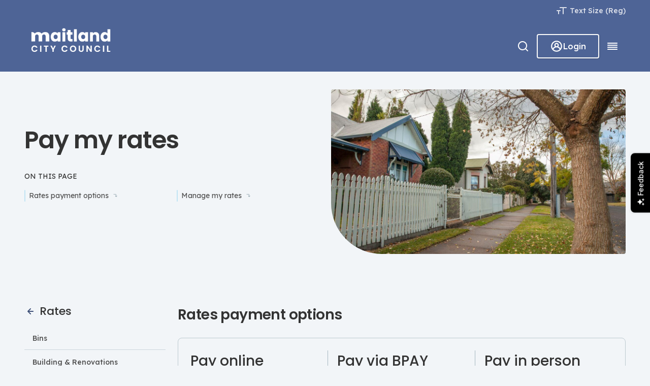

--- FILE ---
content_type: text/html; charset=UTF-8
request_url: https://www.maitland.nsw.gov.au/residents/rates/pay-my-rates?page=5
body_size: 33661
content:
<!DOCTYPE html>
<html lang="en" dir="ltr" prefix="og: https://ogp.me/ns#">
  <head>
    <!-- Google Tag Manager -->
    <script>(function(w,d,s,l,i){w[l]=w[l]||[];w[l].push({'gtm.start':
    new Date().getTime(),event:'gtm.js'});var f=d.getElementsByTagName(s)[0],
    j=d.createElement(s),dl=l!='dataLayer'?'&l='+l:'';j.async=true;j.src=
    'https://www.googletagmanager.com/gtm.js?id='+i+dl;f.parentNode.insertBefore(j,f);
    })(window,document,'script','dataLayer','GTM-NKPCSGM');</script>
    <!-- End Google Tag Manager -->

    <link rel="icon" type="image/png" href="/themes/custom/maitland/assets/favicon/favicon-96x96.png" sizes="96x96" />
    <link rel="shortcut icon" href="/themes/custom/maitland/assets/favicon/favicon.ico" />
    <link rel="shortcut icon" href="/themes/custom/maitland/assets/favicon/favicon.ico" media="(prefers-color-scheme: light)" />
    <link rel="shortcut icon" href="/themes/custom/maitland/assets/favicon/favicon-dark.ico" media="(prefers-color-scheme: dark)" />
    <link rel="apple-touch-icon" sizes="180x180" href="/themes/custom/maitland/assets/favicon/apple-touch-icon.png" />
    <meta name="apple-mobile-web-app-title" content="Maitland City Council" />
    <link rel="manifest" href="/themes/custom/maitland/site.webmanifest" />

    <meta charset="utf-8" />
<script async src="https://www.googletagmanager.com/gtag/js?id=UA-1234567"></script>
<script>window.dataLayer = window.dataLayer || [];function gtag(){dataLayer.push(arguments)};gtag("js", new Date());gtag("set", "developer_id.dMDhkMT", true);gtag("config", "UA-1234567", {"groups":"default","anonymize_ip":true,"page_placeholder":"PLACEHOLDER_page_path"});gtag('config', 'G-0XT7NFV9ZS', {'name': 'govcms'}); gtag('govcms.send', 'pageview', {'anonymizeIp': true})</script>
<meta name="description" content="Pay your rates annually, or in quarterly installments, online or person." />
<link rel="canonical" href="https://www.maitland.nsw.gov.au/residents/rates/pay-my-rates" />
<meta name="Generator" content="Drupal 10 (http://drupal.org) + GovCMS (http://govcms.gov.au)" />
<meta name="MobileOptimized" content="width" />
<meta name="HandheldFriendly" content="true" />
<meta name="viewport" content="width=device-width, initial-scale=1.0" />
<link rel="icon" href="/themes/custom/maitland/assets/favicon/favicon.svg" type="image/svg+xml" />


    <title>Pay my rates | Maitland City Council</title>
    <link rel="stylesheet" media="all" href="/sites/default/files/css/css_nUy1MoLW6YVPs4S7zPvkio40VmY08r-40CAHO-DqTNo.css?delta=0&amp;language=en&amp;theme=maitland&amp;include=eJxFyEEKwCAMBMAPib5po8EEog1GC_19T6XHmaq31i08uHS7CJYGdBtm--xY6AsuUdo6Dsv_5DP9kGkItxRPbB6FEPwCs8khpw" />
<link rel="stylesheet" media="all" href="//cdn.jsdelivr.net/npm/slick-carousel@1.8.1/slick/slick.css" />
<link rel="stylesheet" media="all" href="//cdn.jsdelivr.net/npm/slick-carousel@1.8.1/slick/slick-theme.css" />
<link rel="stylesheet" media="all" href="/sites/default/files/css/css_3rCy4sfXxzUfwbj4Sr61d6UFQmyiti0oHGE1FEbc18Y.css?delta=3&amp;language=en&amp;theme=maitland&amp;include=eJxFyEEKwCAMBMAPib5po8EEog1GC_19T6XHmaq31i08uHS7CJYGdBtm--xY6AsuUdo6Dsv_5DP9kGkItxRPbB6FEPwCs8khpw" />

    
    <meta name="viewport" content="width=device-width, initial-scale=1.0, maximum-scale=1.0, user-scalable=no">
    <meta name="HandheldFriendly" content="true" />
    <meta name="apple-touch-fullscreen" content="YES" />
  </head>
    <body class="template-rounded bg-blue path-node">
    <!-- Google Tag Manager (noscript) -->
    <noscript><iframe src="https://www.googletagmanager.com/ns.html?id=GTM-NKPCSGM"
    height="0" width="0" style="display:none;visibility:hidden"></iframe></noscript>
    <!-- End Google Tag Manager (noscript) -->

    <a href="#main-content" class="visually-hidden focusable">
      Skip to main content
    </a>
    
      <div class="dialog-off-canvas-main-canvas" data-off-canvas-main-canvas>
    
<div class="layout-container civictheme-theme-light "  data-component-name="civictheme-alerts" data-alert-endpoint="/api/civictheme-alerts?_format=json">
  <a id="top"></a>

  

  
  
  
    
  
  <div class="region region-header">
    









<div class="mega-header ">
  <div class="mega-header__overlay-header">
      

  <header class="civictheme-header civictheme-theme-dark " role="banner">

          <div class="civictheme-header__top">

        
                  <div class="container">
            <div class="row">

                              <div class="col-xxs-12 col-m-6">
                  <div class="civictheme-header__content-top2">
                    
                  </div>
                </div>
              
                              <div class="col-xxs-12 col-m-6">
                  <div class="civictheme-header__content-top3">
                      


  
        
  <div class="civictheme-secondary-navigation civictheme-theme-dark civictheme-justify-content-end" >
    




            <ul class="civictheme-menu civictheme-menu--level-0 civictheme-theme-dark civictheme-secondary-navigation__menu " data-component-name="civictheme-menu" >
    
          
            
      <li class="civictheme-menu__item civictheme-menu__item--level-0   txt-size-toggle" >

        


  <a class="civictheme-link civictheme-theme-dark civictheme-menu__item__link " href="#" title="Text Size"  >
    
    <svg
      xmlns="http://www.w3.org/2000/svg"
      class="civictheme-icon  civictheme-icon--size-regular "
      width="24"
      height="24"
      viewBox="0 0 24 24"
      aria-hidden="true"
    ><path  d="M9 11H3C2.73478 11 2.48043 11.1054 2.29289 11.2929C2.10536 11.4804 2 11.7348 2 12C2 12.2652 2.10536 12.5196 2.29289 12.7071C2.48043 12.8946 2.73478 13 3 13H5V18C5 18.2652 5.10536 18.5196 5.29289 18.7071C5.48043 18.8946 5.73478 19 6 19C6.26522 19 6.51957 18.8946 6.70711 18.7071C6.89464 18.5196 7 18.2652 7 18V13H9C9.26522 13 9.51957 12.8946 9.70711 12.7071C9.89464 12.5196 10 12.2652 10 12C10 11.7348 9.89464 11.4804 9.70711 11.2929C9.51957 11.1054 9.26522 11 9 11ZM21 5H9C8.73478 5 8.48043 5.10536 8.29289 5.29289C8.10536 5.48043 8 5.73478 8 6C8 6.26522 8.10536 6.51957 8.29289 6.70711C8.48043 6.89464 8.73478 7 9 7H14V18C14 18.2652 14.1054 18.5196 14.2929 18.7071C14.4804 18.8946 14.7348 19 15 19C15.2652 19 15.5196 18.8946 15.7071 18.7071C15.8946 18.5196 16 18.2652 16 18V7H21C21.2652 7 21.5196 6.89464 21.7071 6.70711C21.8946 6.51957 22 6.26522 22 6C22 5.73478 21.8946 5.48043 21.7071 5.29289C21.5196 5.10536 21.2652 5 21 5Z" /></svg>
    
      Text Size  </a>


        
        
      </li>
    
          </ul>
      
  </div>

                  </div>
                </div>
              
            </div>
          </div>
              </div>
    
          <div class="civictheme-header__middle">

        
                  <div class="container">
            <div class="row">
                <div class="col-xxs-6 col-m-3">
    <div class="civictheme-header__content-middle2">
        

                <div class="civictheme-logo show-xxs hide-l civictheme-theme-dark civictheme-header__logo" >
                <a class="civictheme-logo__url" href="#" title="Click to go to the homepage">
                  

  <img
    class="civictheme-image civictheme-theme-dark "
    src="/themes/custom/maitland/assets/logos/maitland_logo_desktop_dark.png"
    alt="Maitland"            />
                </a>
              </div>
                    <div class="civictheme-logo hide-xxs show-l civictheme-theme-dark civictheme-header__logo" >
                <a class="civictheme-logo__url" href="#" title="Click to go to the homepage">
                  

  <img
    class="civictheme-image civictheme-theme-dark "
    src="/themes/custom/maitland/assets/logos/maitland_logo_desktop_dark.png"
    alt="Maitland"            />
                </a>
              </div>
      
    </div>
  </div>

                <div class="col-xxs-6 col-m-9">
    <div class="civictheme-header__content-middle3">
        <div class="header-icons">
    <span class="hide-xxs show-l header-icons__search">
      <div class="search-box-collapsible">
  <form action="/search" method="get">
    

<label class="civictheme-label civictheme-theme-dark  visually-hidden   " for="search-box-collapsible">Search</label>
    

              
  <div class="civictheme-input civictheme-theme-light civictheme-input--default   civictheme-input--text ">
          


<input class="civictheme-input__element civictheme-theme-light civictheme-input--default   civictheme-input--text " type="text" value="" name="query" id="search-box-collapsible" name='query'  placeholder="Search the website..."     />

      </div>

    <button type="submit" class="civictheme-button civictheme-theme-dark civictheme-button--secondary civictheme-button--button civictheme-button--regular civictheme-button--after search-box-collapsible__button">
      <span class="visually-hidden">Submit</span>
              
      <svg
      xmlns="http://www.w3.org/2000/svg"
      class="civictheme-icon  civictheme-icon--size-regular "
      width="24"
      height="24"
      viewBox="0 0 24 24"
      aria-hidden="true"
    >
              <path  d="M21.7104 20.2899L18.0004 16.6099C19.4405 14.8143 20.1379 12.5352 19.9492 10.2412C19.7605 7.94721 18.7001 5.81269 16.9859 4.27655C15.2718 2.74041 13.0342 1.91941 10.7333 1.98237C8.43243 2.04534 6.24311 2.98747 4.61553 4.61505C2.98795 6.24263 2.04582 8.43194 1.98286 10.7328C1.9199 13.0337 2.7409 15.2713 4.27704 16.9854C5.81318 18.6996 7.94769 19.76 10.2417 19.9487C12.5357 20.1374 14.8148 19.44 16.6104 17.9999L20.2904 21.6799C20.3834 21.7736 20.494 21.848 20.6158 21.8988C20.7377 21.9496 20.8684 21.9757 21.0004 21.9757C21.1324 21.9757 21.2631 21.9496 21.385 21.8988C21.5068 21.848 21.6174 21.7736 21.7104 21.6799C21.8906 21.4934 21.9914 21.2442 21.9914 20.9849C21.9914 20.7256 21.8906 20.4764 21.7104 20.2899ZM11.0004 17.9999C9.61592 17.9999 8.26255 17.5894 7.1114 16.8202C5.96026 16.051 5.06305 14.9578 4.53324 13.6787C4.00342 12.3996 3.8648 10.9921 4.1349 9.63427C4.40499 8.27641 5.07168 7.02912 6.05065 6.05016C7.02961 5.07119 8.27689 4.4045 9.63476 4.13441C10.9926 3.86431 12.4001 4.00293 13.6792 4.53275C14.9583 5.06256 16.0515 5.95977 16.8207 7.11091C17.5899 8.26206 18.0004 9.61544 18.0004 10.9999C18.0004 12.8564 17.2629 14.6369 15.9501 15.9497C14.6374 17.2624 12.8569 17.9999 11.0004 17.9999Z" />
          </svg>
      </button>

    <button class="civictheme-button civictheme-theme-dark civictheme-button--secondary civictheme-button--button civictheme-button--regular civictheme-button--after search-box-collapsible__toggle" aria-expanded="false">
      <div class="search-box-collapsible__toggle-open">
        <span class="visually-hidden">Open</span>
                
      <svg
      xmlns="http://www.w3.org/2000/svg"
      class="civictheme-icon  civictheme-icon--size-regular search-box-collapsible__toggle-open-icon"
      width="24"
      height="24"
      viewBox="0 0 24 24"
      aria-hidden="true"
    >
              <path  d="M21.7104 20.2899L18.0004 16.6099C19.4405 14.8143 20.1379 12.5352 19.9492 10.2412C19.7605 7.94721 18.7001 5.81269 16.9859 4.27655C15.2718 2.74041 13.0342 1.91941 10.7333 1.98237C8.43243 2.04534 6.24311 2.98747 4.61553 4.61505C2.98795 6.24263 2.04582 8.43194 1.98286 10.7328C1.9199 13.0337 2.7409 15.2713 4.27704 16.9854C5.81318 18.6996 7.94769 19.76 10.2417 19.9487C12.5357 20.1374 14.8148 19.44 16.6104 17.9999L20.2904 21.6799C20.3834 21.7736 20.494 21.848 20.6158 21.8988C20.7377 21.9496 20.8684 21.9757 21.0004 21.9757C21.1324 21.9757 21.2631 21.9496 21.385 21.8988C21.5068 21.848 21.6174 21.7736 21.7104 21.6799C21.8906 21.4934 21.9914 21.2442 21.9914 20.9849C21.9914 20.7256 21.8906 20.4764 21.7104 20.2899ZM11.0004 17.9999C9.61592 17.9999 8.26255 17.5894 7.1114 16.8202C5.96026 16.051 5.06305 14.9578 4.53324 13.6787C4.00342 12.3996 3.8648 10.9921 4.1349 9.63427C4.40499 8.27641 5.07168 7.02912 6.05065 6.05016C7.02961 5.07119 8.27689 4.4045 9.63476 4.13441C10.9926 3.86431 12.4001 4.00293 13.6792 4.53275C14.9583 5.06256 16.0515 5.95977 16.8207 7.11091C17.5899 8.26206 18.0004 9.61544 18.0004 10.9999C18.0004 12.8564 17.2629 14.6369 15.9501 15.9497C14.6374 17.2624 12.8569 17.9999 11.0004 17.9999Z" />
          </svg>
        </div>
      <div class="search-box-collapsible__toggle-close">
        <span>Close</span>
                
      <svg
      xmlns="http://www.w3.org/2000/svg"
      class="civictheme-icon  civictheme-icon--size-regular search-box-collapsible__toggle-close-icon"
      width="24"
      height="24"
      viewBox="0 0 24 24"
      aria-hidden="true"
    >
              <path  d="M13.4099 11.9999L19.7099 5.70994C19.8982 5.52164 20.004 5.26624 20.004 4.99994C20.004 4.73364 19.8982 4.47825 19.7099 4.28994C19.5216 4.10164 19.2662 3.99585 18.9999 3.99585C18.7336 3.99585 18.4782 4.10164 18.2899 4.28994L11.9999 10.5899L5.70994 4.28994C5.52164 4.10164 5.26624 3.99585 4.99994 3.99585C4.73364 3.99585 4.47824 4.10164 4.28994 4.28994C4.10164 4.47825 3.99585 4.73364 3.99585 4.99994C3.99585 5.26624 4.10164 5.52164 4.28994 5.70994L10.5899 11.9999L4.28994 18.2899C4.19621 18.3829 4.12182 18.4935 4.07105 18.6154C4.02028 18.7372 3.99414 18.8679 3.99414 18.9999C3.99414 19.132 4.02028 19.2627 4.07105 19.3845C4.12182 19.5064 4.19621 19.617 4.28994 19.7099C4.3829 19.8037 4.4935 19.8781 4.61536 19.9288C4.73722 19.9796 4.86793 20.0057 4.99994 20.0057C5.13195 20.0057 5.26266 19.9796 5.38452 19.9288C5.50638 19.8781 5.61698 19.8037 5.70994 19.7099L11.9999 13.4099L18.2899 19.7099C18.3829 19.8037 18.4935 19.8781 18.6154 19.9288C18.7372 19.9796 18.8679 20.0057 18.9999 20.0057C19.132 20.0057 19.2627 19.9796 19.3845 19.9288C19.5064 19.8781 19.617 19.8037 19.7099 19.7099C19.8037 19.617 19.8781 19.5064 19.9288 19.3845C19.9796 19.2627 20.0057 19.132 20.0057 18.9999C20.0057 18.8679 19.9796 18.7372 19.9288 18.6154C19.8781 18.4935 19.8037 18.3829 19.7099 18.2899L13.4099 11.9999Z" />
          </svg>
        </div>
    </button>
  </form>
</div>
    </span>

    






      <a class="civictheme-button civictheme-theme-dark civictheme-button--secondary civictheme-button--link civictheme-button--regular   civictheme-button--before header-icons__my-account civictheme-button--login-variation"  role="button" data-component-name="button" href="https://mycouncil.maitland.nsw.gov.au/s/" title="" target="_blank"  >                              <span class="civictheme-button__icon">
		          
      <svg
      xmlns="http://www.w3.org/2000/svg"
      class="civictheme-icon  civictheme-icon--size-regular "
      width="24"
      height="24"
      viewBox="0 0 24 24"
      aria-hidden="true"
    >
              <path  d="M11.9996 2C10.06 2.00369 8.16344 2.57131 6.54079 3.63374C4.91814 4.69617 3.63946 6.20754 2.8605 7.98377C2.08155 9.76 1.83594 11.7244 2.15359 13.6378C2.47124 15.5511 3.33844 17.3308 4.64956 18.76C5.58598 19.775 6.7225 20.5851 7.9875 21.1392C9.25249 21.6933 10.6185 21.9793 11.9996 21.9793C13.3806 21.9793 14.7466 21.6933 16.0116 21.1392C17.2766 20.5851 18.4131 19.775 19.3496 18.76C20.6607 17.3308 21.5279 15.5511 21.8455 13.6378C22.1632 11.7244 21.9176 9.76 21.1386 7.98377C20.3597 6.20754 19.081 4.69617 17.4583 3.63374C15.8357 2.57131 13.9391 2.00369 11.9996 2ZM11.9996 20C9.92803 19.9969 7.93848 19.1903 6.44956 17.75C6.9016 16.6495 7.67059 15.7083 8.65881 15.0459C9.64703 14.3835 10.8099 14.0298 11.9996 14.0298C13.1893 14.0298 14.3521 14.3835 15.3403 15.0459C16.3285 15.7083 17.0975 16.6495 17.5496 17.75C16.0606 19.1903 14.0711 19.9969 11.9996 20ZM9.99956 10C9.99956 9.60444 10.1169 9.21776 10.3366 8.88886C10.5564 8.55996 10.8687 8.30362 11.2342 8.15224C11.5996 8.00087 12.0018 7.96126 12.3897 8.03843C12.7777 8.1156 13.1341 8.30608 13.4138 8.58579C13.6935 8.86549 13.884 9.22186 13.9611 9.60982C14.0383 9.99778 13.9987 10.3999 13.8473 10.7654C13.6959 11.1308 13.4396 11.4432 13.1107 11.6629C12.7818 11.8827 12.3951 12 11.9996 12C11.4691 12 10.9604 11.7893 10.5853 11.4142C10.2103 11.0391 9.99956 10.5304 9.99956 10ZM18.9096 16C18.0161 14.4718 16.641 13.283 14.9996 12.62C15.5087 12.0427 15.8405 11.3307 15.955 10.5694C16.0696 9.80822 15.962 9.03011 15.6453 8.3285C15.3286 7.62688 14.8161 7.03156 14.1695 6.61397C13.5228 6.19637 12.7694 5.97425 11.9996 5.97425C11.2298 5.97425 10.4763 6.19637 9.82965 6.61397C9.18298 7.03156 8.67053 7.62688 8.35381 8.3285C8.03709 9.03011 7.92955 9.80822 8.04409 10.5694C8.15863 11.3307 8.49039 12.0427 8.99956 12.62C7.35816 13.283 5.98303 14.4718 5.08956 16C4.3775 14.7871 4.00128 13.4065 3.99956 12C3.99956 9.87827 4.84242 7.84344 6.34271 6.34315C7.843 4.84285 9.87783 4 11.9996 4C14.1213 4 16.1561 4.84285 17.6564 6.34315C19.1567 7.84344 19.9996 9.87827 19.9996 12C19.9978 13.4065 19.6216 14.7871 18.9096 16Z" />
          </svg>
  		</span>
        Login
  
      
  
  </a>
  
    






  <button class="civictheme-button civictheme-theme-dark civictheme-button--secondary civictheme-button--button civictheme-button--regular   civictheme-button--after overlay-header-close"  data-component-name="button"   >                              <span class="visually-hidden">Menu</span>
        <span class="civictheme-button__icon">
		          
      <svg
      xmlns="http://www.w3.org/2000/svg"
      class="civictheme-icon  civictheme-icon--size-regular "
      width="24"
      height="24"
      viewBox="0 0 24 24"
      aria-hidden="true"
    >
              <path  d="M13.4099 11.9999L19.7099 5.70994C19.8982 5.52164 20.004 5.26624 20.004 4.99994C20.004 4.73364 19.8982 4.47825 19.7099 4.28994C19.5216 4.10164 19.2662 3.99585 18.9999 3.99585C18.7336 3.99585 18.4782 4.10164 18.2899 4.28994L11.9999 10.5899L5.70994 4.28994C5.52164 4.10164 5.26624 3.99585 4.99994 3.99585C4.73364 3.99585 4.47824 4.10164 4.28994 4.28994C4.10164 4.47825 3.99585 4.73364 3.99585 4.99994C3.99585 5.26624 4.10164 5.52164 4.28994 5.70994L10.5899 11.9999L4.28994 18.2899C4.19621 18.3829 4.12182 18.4935 4.07105 18.6154C4.02028 18.7372 3.99414 18.8679 3.99414 18.9999C3.99414 19.132 4.02028 19.2627 4.07105 19.3845C4.12182 19.5064 4.19621 19.617 4.28994 19.7099C4.3829 19.8037 4.4935 19.8781 4.61536 19.9288C4.73722 19.9796 4.86793 20.0057 4.99994 20.0057C5.13195 20.0057 5.26266 19.9796 5.38452 19.9288C5.50638 19.8781 5.61698 19.8037 5.70994 19.7099L11.9999 13.4099L18.2899 19.7099C18.3829 19.8037 18.4935 19.8781 18.6154 19.9288C18.7372 19.9796 18.8679 20.0057 18.9999 20.0057C19.132 20.0057 19.2627 19.9796 19.3845 19.9288C19.5064 19.8781 19.617 19.8037 19.7099 19.7099C19.8037 19.617 19.8781 19.5064 19.9288 19.3845C19.9796 19.2627 20.0057 19.132 20.0057 18.9999C20.0057 18.8679 19.9796 18.7372 19.9288 18.6154C19.8781 18.4935 19.8037 18.3829 19.7099 18.2899L13.4099 11.9999Z" />
          </svg>
  		</span>
  
      
  
  </button>
  </div>

    </div>
  </div>
            </div>
          </div>
              </div>
    
            <div class="civictheme-header__bottom">
    <div class="civictheme-header__content-bottom1">
          <nav role="navigation" aria-labelledby="block-maitland-main-navigation-menu" id="block-maitland-main-navigation" class="settings-tray-editable" data-drupal-settingstray="editable">
            
  <h2 class="visually-hidden" id="block-maitland-main-navigation-menu">Main navigation</h2>
  

        
  
  
    
  
    
    
  
    
    
  
    
    
  
  


                                            
<div class="mega-nav">
  <div class="mega-nav__navigation">
          <div class="civictheme-tabs civictheme-theme-light ">
        <div class="civictheme-tabs__links-wrapper">
          <div class="container">
            

  <div class="civictheme-link-list civictheme-theme-dark civictheme-link-list--inline civictheme-tabs__links" >
                        <ul class="civictheme-link-list__list">
                              <li class="civictheme-link-list__list__item">
              


  <a class="civictheme-link civictheme-theme-dark " href="#1-tab"   role="tab" id="1-tab" aria-controls="1">
    
    Residents  </a>

            </li>
                                        <li class="civictheme-link-list__list__item">
              


  <a class="civictheme-link civictheme-theme-dark " href="#2-tab"   role="tab" id="2-tab" aria-controls="2">
    
    Services  </a>

            </li>
                                        <li class="civictheme-link-list__list__item">
              


  <a class="civictheme-link civictheme-theme-dark " href="#3-tab"   role="tab" id="3-tab" aria-controls="3">
    
    Council  </a>

            </li>
                                        <li class="civictheme-link-list__list__item">
              


  <a class="civictheme-link civictheme-theme-dark " href="#4-tab"   role="tab" id="4-tab" aria-controls="4">
    
    Things to do  </a>

            </li>
                        </ul>
      </div>
          </div>
        </div>

        <div class="civictheme-tabs__content-wrapper">
          <div class="container">
            <div class="row">
                              <div class=" col-l-8 ">
                  <div class="civictheme-tabs__panels">
                    
                                                                  <div class="civictheme-tabs__panels__panel " id="1" role="tabpanel" aria-labelledby="">
                                                      
  <div class="civictheme-navigation civictheme-theme-light  " >
        




            <ul class="civictheme-menu civictheme-menu--level-0 civictheme-theme-light civictheme-navigation__menu " data-component-name="civictheme-menu" >
    
          
            
      <li class="civictheme-menu__item civictheme-menu__item--level-0   " >

        

  <a class="civictheme-link civictheme-theme-light  civictheme-menu__item__link " href="/residents/bins" title="Bins"  >
    
    Bins

                          
      <svg
      xmlns="http://www.w3.org/2000/svg"
      class="civictheme-icon   civictheme-link__internal-icon"
      width="24"
      height="24"
      viewBox="0 0 24 24"
      aria-hidden="true"
    >
              <path  d="M17.92 11.62C17.8724 11.4973 17.801 11.3851 17.71 11.29L12.71 6.29C12.6168 6.19676 12.5061 6.1228 12.3842 6.07234C12.2624 6.02188 12.1319 5.99591 12 5.99591C11.7337 5.99591 11.4783 6.1017 11.29 6.29C11.1968 6.38324 11.1228 6.49393 11.0723 6.61575C11.0219 6.73758 10.9959 6.86814 10.9959 7C10.9959 7.2663 11.1017 7.5217 11.29 7.71L14.59 11H7C6.73478 11 6.48043 11.1054 6.29289 11.2929C6.10536 11.4804 6 11.7348 6 12C6 12.2652 6.10536 12.5196 6.29289 12.7071C6.48043 12.8946 6.73478 13 7 13H14.59L11.29 16.29C11.1963 16.383 11.1219 16.4936 11.0711 16.6154C11.0203 16.7373 10.9942 16.868 10.9942 17C10.9942 17.132 11.0203 17.2627 11.0711 17.3846C11.1219 17.5064 11.1963 17.617 11.29 17.71C11.383 17.8037 11.4936 17.8781 11.6154 17.9289C11.7373 17.9797 11.868 18.0058 12 18.0058C12.132 18.0058 12.2627 17.9797 12.3846 17.9289C12.5064 17.8781 12.617 17.8037 12.71 17.71L17.71 12.71C17.801 12.6149 17.8724 12.5028 17.92 12.38C18.02 12.1365 18.02 11.8635 17.92 11.62Z" />
          </svg>
              </a>

        
        
      </li>
          
            
      <li class="civictheme-menu__item civictheme-menu__item--level-0   " >

        

  <a class="civictheme-link civictheme-theme-light  civictheme-menu__item__link " href="/residents/building-renovations" title="Building &amp;amp; Renovations"  >
    
    Building &amp; Renovations

                          
      <svg
      xmlns="http://www.w3.org/2000/svg"
      class="civictheme-icon   civictheme-link__internal-icon"
      width="24"
      height="24"
      viewBox="0 0 24 24"
      aria-hidden="true"
    >
              <path  d="M17.92 11.62C17.8724 11.4973 17.801 11.3851 17.71 11.29L12.71 6.29C12.6168 6.19676 12.5061 6.1228 12.3842 6.07234C12.2624 6.02188 12.1319 5.99591 12 5.99591C11.7337 5.99591 11.4783 6.1017 11.29 6.29C11.1968 6.38324 11.1228 6.49393 11.0723 6.61575C11.0219 6.73758 10.9959 6.86814 10.9959 7C10.9959 7.2663 11.1017 7.5217 11.29 7.71L14.59 11H7C6.73478 11 6.48043 11.1054 6.29289 11.2929C6.10536 11.4804 6 11.7348 6 12C6 12.2652 6.10536 12.5196 6.29289 12.7071C6.48043 12.8946 6.73478 13 7 13H14.59L11.29 16.29C11.1963 16.383 11.1219 16.4936 11.0711 16.6154C11.0203 16.7373 10.9942 16.868 10.9942 17C10.9942 17.132 11.0203 17.2627 11.0711 17.3846C11.1219 17.5064 11.1963 17.617 11.29 17.71C11.383 17.8037 11.4936 17.8781 11.6154 17.9289C11.7373 17.9797 11.868 18.0058 12 18.0058C12.132 18.0058 12.2627 17.9797 12.3846 17.9289C12.5064 17.8781 12.617 17.8037 12.71 17.71L17.71 12.71C17.801 12.6149 17.8724 12.5028 17.92 12.38C18.02 12.1365 18.02 11.8635 17.92 11.62Z" />
          </svg>
              </a>

        
        
      </li>
          
            
      <li class="civictheme-menu__item civictheme-menu__item--level-0   " >

        

  <a class="civictheme-link civictheme-theme-light  civictheme-menu__item__link " href="/residents/emergencies-safety" title="Emergencies &amp;amp; Safety"  >
    
    Emergencies &amp; Safety

                          
      <svg
      xmlns="http://www.w3.org/2000/svg"
      class="civictheme-icon   civictheme-link__internal-icon"
      width="24"
      height="24"
      viewBox="0 0 24 24"
      aria-hidden="true"
    >
              <path  d="M17.92 11.62C17.8724 11.4973 17.801 11.3851 17.71 11.29L12.71 6.29C12.6168 6.19676 12.5061 6.1228 12.3842 6.07234C12.2624 6.02188 12.1319 5.99591 12 5.99591C11.7337 5.99591 11.4783 6.1017 11.29 6.29C11.1968 6.38324 11.1228 6.49393 11.0723 6.61575C11.0219 6.73758 10.9959 6.86814 10.9959 7C10.9959 7.2663 11.1017 7.5217 11.29 7.71L14.59 11H7C6.73478 11 6.48043 11.1054 6.29289 11.2929C6.10536 11.4804 6 11.7348 6 12C6 12.2652 6.10536 12.5196 6.29289 12.7071C6.48043 12.8946 6.73478 13 7 13H14.59L11.29 16.29C11.1963 16.383 11.1219 16.4936 11.0711 16.6154C11.0203 16.7373 10.9942 16.868 10.9942 17C10.9942 17.132 11.0203 17.2627 11.0711 17.3846C11.1219 17.5064 11.1963 17.617 11.29 17.71C11.383 17.8037 11.4936 17.8781 11.6154 17.9289C11.7373 17.9797 11.868 18.0058 12 18.0058C12.132 18.0058 12.2627 17.9797 12.3846 17.9289C12.5064 17.8781 12.617 17.8037 12.71 17.71L17.71 12.71C17.801 12.6149 17.8724 12.5028 17.92 12.38C18.02 12.1365 18.02 11.8635 17.92 11.62Z" />
          </svg>
              </a>

        
        
      </li>
          
            
      <li class="civictheme-menu__item civictheme-menu__item--level-0   " >

        

  <a class="civictheme-link civictheme-theme-light  civictheme-menu__item__link " href="/residents/pets-animals" title="Pets &amp;amp; Animals"  >
    
    Pets &amp; Animals

                          
      <svg
      xmlns="http://www.w3.org/2000/svg"
      class="civictheme-icon   civictheme-link__internal-icon"
      width="24"
      height="24"
      viewBox="0 0 24 24"
      aria-hidden="true"
    >
              <path  d="M17.92 11.62C17.8724 11.4973 17.801 11.3851 17.71 11.29L12.71 6.29C12.6168 6.19676 12.5061 6.1228 12.3842 6.07234C12.2624 6.02188 12.1319 5.99591 12 5.99591C11.7337 5.99591 11.4783 6.1017 11.29 6.29C11.1968 6.38324 11.1228 6.49393 11.0723 6.61575C11.0219 6.73758 10.9959 6.86814 10.9959 7C10.9959 7.2663 11.1017 7.5217 11.29 7.71L14.59 11H7C6.73478 11 6.48043 11.1054 6.29289 11.2929C6.10536 11.4804 6 11.7348 6 12C6 12.2652 6.10536 12.5196 6.29289 12.7071C6.48043 12.8946 6.73478 13 7 13H14.59L11.29 16.29C11.1963 16.383 11.1219 16.4936 11.0711 16.6154C11.0203 16.7373 10.9942 16.868 10.9942 17C10.9942 17.132 11.0203 17.2627 11.0711 17.3846C11.1219 17.5064 11.1963 17.617 11.29 17.71C11.383 17.8037 11.4936 17.8781 11.6154 17.9289C11.7373 17.9797 11.868 18.0058 12 18.0058C12.132 18.0058 12.2627 17.9797 12.3846 17.9289C12.5064 17.8781 12.617 17.8037 12.71 17.71L17.71 12.71C17.801 12.6149 17.8724 12.5028 17.92 12.38C18.02 12.1365 18.02 11.8635 17.92 11.62Z" />
          </svg>
              </a>

        
        
      </li>
          
            
      <li class="civictheme-menu__item civictheme-menu__item--level-0  civictheme-menu__item--active-trail " >

        

  <a class="civictheme-link civictheme-theme-light  civictheme-menu__item__link " href="/residents/rates" title="Rates"  >
    
    Rates

                          
      <svg
      xmlns="http://www.w3.org/2000/svg"
      class="civictheme-icon   civictheme-link__internal-icon"
      width="24"
      height="24"
      viewBox="0 0 24 24"
      aria-hidden="true"
    >
              <path  d="M17.92 11.62C17.8724 11.4973 17.801 11.3851 17.71 11.29L12.71 6.29C12.6168 6.19676 12.5061 6.1228 12.3842 6.07234C12.2624 6.02188 12.1319 5.99591 12 5.99591C11.7337 5.99591 11.4783 6.1017 11.29 6.29C11.1968 6.38324 11.1228 6.49393 11.0723 6.61575C11.0219 6.73758 10.9959 6.86814 10.9959 7C10.9959 7.2663 11.1017 7.5217 11.29 7.71L14.59 11H7C6.73478 11 6.48043 11.1054 6.29289 11.2929C6.10536 11.4804 6 11.7348 6 12C6 12.2652 6.10536 12.5196 6.29289 12.7071C6.48043 12.8946 6.73478 13 7 13H14.59L11.29 16.29C11.1963 16.383 11.1219 16.4936 11.0711 16.6154C11.0203 16.7373 10.9942 16.868 10.9942 17C10.9942 17.132 11.0203 17.2627 11.0711 17.3846C11.1219 17.5064 11.1963 17.617 11.29 17.71C11.383 17.8037 11.4936 17.8781 11.6154 17.9289C11.7373 17.9797 11.868 18.0058 12 18.0058C12.132 18.0058 12.2627 17.9797 12.3846 17.9289C12.5064 17.8781 12.617 17.8037 12.71 17.71L17.71 12.71C17.801 12.6149 17.8724 12.5028 17.92 12.38C18.02 12.1365 18.02 11.8635 17.92 11.62Z" />
          </svg>
              </a>

        
        
      </li>
          
            
      <li class="civictheme-menu__item civictheme-menu__item--level-0   " >

        

  <a class="civictheme-link civictheme-theme-light  civictheme-menu__item__link " href="/residents/report-an-issue" title="Report an issue"  >
    
    Report an issue

                          
      <svg
      xmlns="http://www.w3.org/2000/svg"
      class="civictheme-icon   civictheme-link__internal-icon"
      width="24"
      height="24"
      viewBox="0 0 24 24"
      aria-hidden="true"
    >
              <path  d="M17.92 11.62C17.8724 11.4973 17.801 11.3851 17.71 11.29L12.71 6.29C12.6168 6.19676 12.5061 6.1228 12.3842 6.07234C12.2624 6.02188 12.1319 5.99591 12 5.99591C11.7337 5.99591 11.4783 6.1017 11.29 6.29C11.1968 6.38324 11.1228 6.49393 11.0723 6.61575C11.0219 6.73758 10.9959 6.86814 10.9959 7C10.9959 7.2663 11.1017 7.5217 11.29 7.71L14.59 11H7C6.73478 11 6.48043 11.1054 6.29289 11.2929C6.10536 11.4804 6 11.7348 6 12C6 12.2652 6.10536 12.5196 6.29289 12.7071C6.48043 12.8946 6.73478 13 7 13H14.59L11.29 16.29C11.1963 16.383 11.1219 16.4936 11.0711 16.6154C11.0203 16.7373 10.9942 16.868 10.9942 17C10.9942 17.132 11.0203 17.2627 11.0711 17.3846C11.1219 17.5064 11.1963 17.617 11.29 17.71C11.383 17.8037 11.4936 17.8781 11.6154 17.9289C11.7373 17.9797 11.868 18.0058 12 18.0058C12.132 18.0058 12.2627 17.9797 12.3846 17.9289C12.5064 17.8781 12.617 17.8037 12.71 17.71L17.71 12.71C17.801 12.6149 17.8724 12.5028 17.92 12.38C18.02 12.1365 18.02 11.8635 17.92 11.62Z" />
          </svg>
              </a>

        
        
      </li>
    
          </ul>
      

  </div>
      
                        </div>
                                                                                        <div class="civictheme-tabs__panels__panel " id="2" role="tabpanel" aria-labelledby="">
                                                      
  <div class="civictheme-navigation civictheme-theme-light column-count-2 column-break-after-6" >
        




            <ul class="civictheme-menu civictheme-menu--level-0 civictheme-theme-light civictheme-navigation__menu " data-component-name="civictheme-menu" >
    
          
            
      <li class="civictheme-menu__item civictheme-menu__item--level-0   " >

        

  <a class="civictheme-link civictheme-theme-light  civictheme-menu__item__link " href="/services/aquatics-pools" title="Aquatics &amp;amp; Pools"  >
    
    Aquatics &amp; Pools

                          
      <svg
      xmlns="http://www.w3.org/2000/svg"
      class="civictheme-icon   civictheme-link__internal-icon"
      width="24"
      height="24"
      viewBox="0 0 24 24"
      aria-hidden="true"
    >
              <path  d="M17.92 11.62C17.8724 11.4973 17.801 11.3851 17.71 11.29L12.71 6.29C12.6168 6.19676 12.5061 6.1228 12.3842 6.07234C12.2624 6.02188 12.1319 5.99591 12 5.99591C11.7337 5.99591 11.4783 6.1017 11.29 6.29C11.1968 6.38324 11.1228 6.49393 11.0723 6.61575C11.0219 6.73758 10.9959 6.86814 10.9959 7C10.9959 7.2663 11.1017 7.5217 11.29 7.71L14.59 11H7C6.73478 11 6.48043 11.1054 6.29289 11.2929C6.10536 11.4804 6 11.7348 6 12C6 12.2652 6.10536 12.5196 6.29289 12.7071C6.48043 12.8946 6.73478 13 7 13H14.59L11.29 16.29C11.1963 16.383 11.1219 16.4936 11.0711 16.6154C11.0203 16.7373 10.9942 16.868 10.9942 17C10.9942 17.132 11.0203 17.2627 11.0711 17.3846C11.1219 17.5064 11.1963 17.617 11.29 17.71C11.383 17.8037 11.4936 17.8781 11.6154 17.9289C11.7373 17.9797 11.868 18.0058 12 18.0058C12.132 18.0058 12.2627 17.9797 12.3846 17.9289C12.5064 17.8781 12.617 17.8037 12.71 17.71L17.71 12.71C17.801 12.6149 17.8724 12.5028 17.92 12.38C18.02 12.1365 18.02 11.8635 17.92 11.62Z" />
          </svg>
              </a>

        
        
      </li>
          
            
      <li class="civictheme-menu__item civictheme-menu__item--level-0   " >

        

  <a class="civictheme-link civictheme-theme-light  civictheme-menu__item__link " href="/services/business-investment" title="Business &amp;amp; Investment"  >
    
    Business &amp; Investment

                          
      <svg
      xmlns="http://www.w3.org/2000/svg"
      class="civictheme-icon   civictheme-link__internal-icon"
      width="24"
      height="24"
      viewBox="0 0 24 24"
      aria-hidden="true"
    >
              <path  d="M17.92 11.62C17.8724 11.4973 17.801 11.3851 17.71 11.29L12.71 6.29C12.6168 6.19676 12.5061 6.1228 12.3842 6.07234C12.2624 6.02188 12.1319 5.99591 12 5.99591C11.7337 5.99591 11.4783 6.1017 11.29 6.29C11.1968 6.38324 11.1228 6.49393 11.0723 6.61575C11.0219 6.73758 10.9959 6.86814 10.9959 7C10.9959 7.2663 11.1017 7.5217 11.29 7.71L14.59 11H7C6.73478 11 6.48043 11.1054 6.29289 11.2929C6.10536 11.4804 6 11.7348 6 12C6 12.2652 6.10536 12.5196 6.29289 12.7071C6.48043 12.8946 6.73478 13 7 13H14.59L11.29 16.29C11.1963 16.383 11.1219 16.4936 11.0711 16.6154C11.0203 16.7373 10.9942 16.868 10.9942 17C10.9942 17.132 11.0203 17.2627 11.0711 17.3846C11.1219 17.5064 11.1963 17.617 11.29 17.71C11.383 17.8037 11.4936 17.8781 11.6154 17.9289C11.7373 17.9797 11.868 18.0058 12 18.0058C12.132 18.0058 12.2627 17.9797 12.3846 17.9289C12.5064 17.8781 12.617 17.8037 12.71 17.71L17.71 12.71C17.801 12.6149 17.8724 12.5028 17.92 12.38C18.02 12.1365 18.02 11.8635 17.92 11.62Z" />
          </svg>
              </a>

        
        
      </li>
          
            
      <li class="civictheme-menu__item civictheme-menu__item--level-0   " >

        

  <a class="civictheme-link civictheme-theme-light  civictheme-menu__item__link " href="/services/community-services" title="Community Services"  >
    
    Community Services

                          
      <svg
      xmlns="http://www.w3.org/2000/svg"
      class="civictheme-icon   civictheme-link__internal-icon"
      width="24"
      height="24"
      viewBox="0 0 24 24"
      aria-hidden="true"
    >
              <path  d="M17.92 11.62C17.8724 11.4973 17.801 11.3851 17.71 11.29L12.71 6.29C12.6168 6.19676 12.5061 6.1228 12.3842 6.07234C12.2624 6.02188 12.1319 5.99591 12 5.99591C11.7337 5.99591 11.4783 6.1017 11.29 6.29C11.1968 6.38324 11.1228 6.49393 11.0723 6.61575C11.0219 6.73758 10.9959 6.86814 10.9959 7C10.9959 7.2663 11.1017 7.5217 11.29 7.71L14.59 11H7C6.73478 11 6.48043 11.1054 6.29289 11.2929C6.10536 11.4804 6 11.7348 6 12C6 12.2652 6.10536 12.5196 6.29289 12.7071C6.48043 12.8946 6.73478 13 7 13H14.59L11.29 16.29C11.1963 16.383 11.1219 16.4936 11.0711 16.6154C11.0203 16.7373 10.9942 16.868 10.9942 17C10.9942 17.132 11.0203 17.2627 11.0711 17.3846C11.1219 17.5064 11.1963 17.617 11.29 17.71C11.383 17.8037 11.4936 17.8781 11.6154 17.9289C11.7373 17.9797 11.868 18.0058 12 18.0058C12.132 18.0058 12.2627 17.9797 12.3846 17.9289C12.5064 17.8781 12.617 17.8037 12.71 17.71L17.71 12.71C17.801 12.6149 17.8724 12.5028 17.92 12.38C18.02 12.1365 18.02 11.8635 17.92 11.62Z" />
          </svg>
              </a>

        
        
      </li>
          
            
      <li class="civictheme-menu__item civictheme-menu__item--level-0   " >

        

  <a class="civictheme-link civictheme-theme-light  civictheme-menu__item__link " href="/services/environment-sustainability" title="Environment &amp;amp; Sustainability"  >
    
    Environment &amp; Sustainability

                          
      <svg
      xmlns="http://www.w3.org/2000/svg"
      class="civictheme-icon   civictheme-link__internal-icon"
      width="24"
      height="24"
      viewBox="0 0 24 24"
      aria-hidden="true"
    >
              <path  d="M17.92 11.62C17.8724 11.4973 17.801 11.3851 17.71 11.29L12.71 6.29C12.6168 6.19676 12.5061 6.1228 12.3842 6.07234C12.2624 6.02188 12.1319 5.99591 12 5.99591C11.7337 5.99591 11.4783 6.1017 11.29 6.29C11.1968 6.38324 11.1228 6.49393 11.0723 6.61575C11.0219 6.73758 10.9959 6.86814 10.9959 7C10.9959 7.2663 11.1017 7.5217 11.29 7.71L14.59 11H7C6.73478 11 6.48043 11.1054 6.29289 11.2929C6.10536 11.4804 6 11.7348 6 12C6 12.2652 6.10536 12.5196 6.29289 12.7071C6.48043 12.8946 6.73478 13 7 13H14.59L11.29 16.29C11.1963 16.383 11.1219 16.4936 11.0711 16.6154C11.0203 16.7373 10.9942 16.868 10.9942 17C10.9942 17.132 11.0203 17.2627 11.0711 17.3846C11.1219 17.5064 11.1963 17.617 11.29 17.71C11.383 17.8037 11.4936 17.8781 11.6154 17.9289C11.7373 17.9797 11.868 18.0058 12 18.0058C12.132 18.0058 12.2627 17.9797 12.3846 17.9289C12.5064 17.8781 12.617 17.8037 12.71 17.71L17.71 12.71C17.801 12.6149 17.8724 12.5028 17.92 12.38C18.02 12.1365 18.02 11.8635 17.92 11.62Z" />
          </svg>
              </a>

        
        
      </li>
          
            
      <li class="civictheme-menu__item civictheme-menu__item--level-0   " >

        

  <a class="civictheme-link civictheme-theme-light  civictheme-menu__item__link " href="/services/planning-development" title="Planning &amp;amp; Development"  >
    
    Planning &amp; Development

                          
      <svg
      xmlns="http://www.w3.org/2000/svg"
      class="civictheme-icon   civictheme-link__internal-icon"
      width="24"
      height="24"
      viewBox="0 0 24 24"
      aria-hidden="true"
    >
              <path  d="M17.92 11.62C17.8724 11.4973 17.801 11.3851 17.71 11.29L12.71 6.29C12.6168 6.19676 12.5061 6.1228 12.3842 6.07234C12.2624 6.02188 12.1319 5.99591 12 5.99591C11.7337 5.99591 11.4783 6.1017 11.29 6.29C11.1968 6.38324 11.1228 6.49393 11.0723 6.61575C11.0219 6.73758 10.9959 6.86814 10.9959 7C10.9959 7.2663 11.1017 7.5217 11.29 7.71L14.59 11H7C6.73478 11 6.48043 11.1054 6.29289 11.2929C6.10536 11.4804 6 11.7348 6 12C6 12.2652 6.10536 12.5196 6.29289 12.7071C6.48043 12.8946 6.73478 13 7 13H14.59L11.29 16.29C11.1963 16.383 11.1219 16.4936 11.0711 16.6154C11.0203 16.7373 10.9942 16.868 10.9942 17C10.9942 17.132 11.0203 17.2627 11.0711 17.3846C11.1219 17.5064 11.1963 17.617 11.29 17.71C11.383 17.8037 11.4936 17.8781 11.6154 17.9289C11.7373 17.9797 11.868 18.0058 12 18.0058C12.132 18.0058 12.2627 17.9797 12.3846 17.9289C12.5064 17.8781 12.617 17.8037 12.71 17.71L17.71 12.71C17.801 12.6149 17.8724 12.5028 17.92 12.38C18.02 12.1365 18.02 11.8635 17.92 11.62Z" />
          </svg>
              </a>

        
        
      </li>
          
            
      <li class="civictheme-menu__item civictheme-menu__item--level-0   " >

        

  <a class="civictheme-link civictheme-theme-light  civictheme-menu__item__link " href="/services/rangers" title="Rangers"  >
    
    Rangers

                          
      <svg
      xmlns="http://www.w3.org/2000/svg"
      class="civictheme-icon   civictheme-link__internal-icon"
      width="24"
      height="24"
      viewBox="0 0 24 24"
      aria-hidden="true"
    >
              <path  d="M17.92 11.62C17.8724 11.4973 17.801 11.3851 17.71 11.29L12.71 6.29C12.6168 6.19676 12.5061 6.1228 12.3842 6.07234C12.2624 6.02188 12.1319 5.99591 12 5.99591C11.7337 5.99591 11.4783 6.1017 11.29 6.29C11.1968 6.38324 11.1228 6.49393 11.0723 6.61575C11.0219 6.73758 10.9959 6.86814 10.9959 7C10.9959 7.2663 11.1017 7.5217 11.29 7.71L14.59 11H7C6.73478 11 6.48043 11.1054 6.29289 11.2929C6.10536 11.4804 6 11.7348 6 12C6 12.2652 6.10536 12.5196 6.29289 12.7071C6.48043 12.8946 6.73478 13 7 13H14.59L11.29 16.29C11.1963 16.383 11.1219 16.4936 11.0711 16.6154C11.0203 16.7373 10.9942 16.868 10.9942 17C10.9942 17.132 11.0203 17.2627 11.0711 17.3846C11.1219 17.5064 11.1963 17.617 11.29 17.71C11.383 17.8037 11.4936 17.8781 11.6154 17.9289C11.7373 17.9797 11.868 18.0058 12 18.0058C12.132 18.0058 12.2627 17.9797 12.3846 17.9289C12.5064 17.8781 12.617 17.8037 12.71 17.71L17.71 12.71C17.801 12.6149 17.8724 12.5028 17.92 12.38C18.02 12.1365 18.02 11.8635 17.92 11.62Z" />
          </svg>
              </a>

        
        
      </li>
          
            
      <li class="civictheme-menu__item civictheme-menu__item--level-0   " >

        

  <a class="civictheme-link civictheme-theme-light  civictheme-menu__item__link " href="/services/recreation-facilities" title="Recreation &amp;amp; Facilities"  >
    
    Recreation &amp; Facilities

                          
      <svg
      xmlns="http://www.w3.org/2000/svg"
      class="civictheme-icon   civictheme-link__internal-icon"
      width="24"
      height="24"
      viewBox="0 0 24 24"
      aria-hidden="true"
    >
              <path  d="M17.92 11.62C17.8724 11.4973 17.801 11.3851 17.71 11.29L12.71 6.29C12.6168 6.19676 12.5061 6.1228 12.3842 6.07234C12.2624 6.02188 12.1319 5.99591 12 5.99591C11.7337 5.99591 11.4783 6.1017 11.29 6.29C11.1968 6.38324 11.1228 6.49393 11.0723 6.61575C11.0219 6.73758 10.9959 6.86814 10.9959 7C10.9959 7.2663 11.1017 7.5217 11.29 7.71L14.59 11H7C6.73478 11 6.48043 11.1054 6.29289 11.2929C6.10536 11.4804 6 11.7348 6 12C6 12.2652 6.10536 12.5196 6.29289 12.7071C6.48043 12.8946 6.73478 13 7 13H14.59L11.29 16.29C11.1963 16.383 11.1219 16.4936 11.0711 16.6154C11.0203 16.7373 10.9942 16.868 10.9942 17C10.9942 17.132 11.0203 17.2627 11.0711 17.3846C11.1219 17.5064 11.1963 17.617 11.29 17.71C11.383 17.8037 11.4936 17.8781 11.6154 17.9289C11.7373 17.9797 11.868 18.0058 12 18.0058C12.132 18.0058 12.2627 17.9797 12.3846 17.9289C12.5064 17.8781 12.617 17.8037 12.71 17.71L17.71 12.71C17.801 12.6149 17.8724 12.5028 17.92 12.38C18.02 12.1365 18.02 11.8635 17.92 11.62Z" />
          </svg>
              </a>

        
        
      </li>
          
            
      <li class="civictheme-menu__item civictheme-menu__item--level-0   " >

        

  <a class="civictheme-link civictheme-theme-light  civictheme-menu__item__link " href="/services/roads-transport-projects" title="Roads, Transport &amp;amp; Projects"  >
    
    Roads, Transport &amp; Projects

                          
      <svg
      xmlns="http://www.w3.org/2000/svg"
      class="civictheme-icon   civictheme-link__internal-icon"
      width="24"
      height="24"
      viewBox="0 0 24 24"
      aria-hidden="true"
    >
              <path  d="M17.92 11.62C17.8724 11.4973 17.801 11.3851 17.71 11.29L12.71 6.29C12.6168 6.19676 12.5061 6.1228 12.3842 6.07234C12.2624 6.02188 12.1319 5.99591 12 5.99591C11.7337 5.99591 11.4783 6.1017 11.29 6.29C11.1968 6.38324 11.1228 6.49393 11.0723 6.61575C11.0219 6.73758 10.9959 6.86814 10.9959 7C10.9959 7.2663 11.1017 7.5217 11.29 7.71L14.59 11H7C6.73478 11 6.48043 11.1054 6.29289 11.2929C6.10536 11.4804 6 11.7348 6 12C6 12.2652 6.10536 12.5196 6.29289 12.7071C6.48043 12.8946 6.73478 13 7 13H14.59L11.29 16.29C11.1963 16.383 11.1219 16.4936 11.0711 16.6154C11.0203 16.7373 10.9942 16.868 10.9942 17C10.9942 17.132 11.0203 17.2627 11.0711 17.3846C11.1219 17.5064 11.1963 17.617 11.29 17.71C11.383 17.8037 11.4936 17.8781 11.6154 17.9289C11.7373 17.9797 11.868 18.0058 12 18.0058C12.132 18.0058 12.2627 17.9797 12.3846 17.9289C12.5064 17.8781 12.617 17.8037 12.71 17.71L17.71 12.71C17.801 12.6149 17.8724 12.5028 17.92 12.38C18.02 12.1365 18.02 11.8635 17.92 11.62Z" />
          </svg>
              </a>

        
        
      </li>
          
            
      <li class="civictheme-menu__item civictheme-menu__item--level-0   " >

        

  <a class="civictheme-link civictheme-theme-light  civictheme-menu__item__link " href="/services/waste-recycling" title="Waste &amp;amp; Recycling"  >
    
    Waste &amp; Recycling

                          
      <svg
      xmlns="http://www.w3.org/2000/svg"
      class="civictheme-icon   civictheme-link__internal-icon"
      width="24"
      height="24"
      viewBox="0 0 24 24"
      aria-hidden="true"
    >
              <path  d="M17.92 11.62C17.8724 11.4973 17.801 11.3851 17.71 11.29L12.71 6.29C12.6168 6.19676 12.5061 6.1228 12.3842 6.07234C12.2624 6.02188 12.1319 5.99591 12 5.99591C11.7337 5.99591 11.4783 6.1017 11.29 6.29C11.1968 6.38324 11.1228 6.49393 11.0723 6.61575C11.0219 6.73758 10.9959 6.86814 10.9959 7C10.9959 7.2663 11.1017 7.5217 11.29 7.71L14.59 11H7C6.73478 11 6.48043 11.1054 6.29289 11.2929C6.10536 11.4804 6 11.7348 6 12C6 12.2652 6.10536 12.5196 6.29289 12.7071C6.48043 12.8946 6.73478 13 7 13H14.59L11.29 16.29C11.1963 16.383 11.1219 16.4936 11.0711 16.6154C11.0203 16.7373 10.9942 16.868 10.9942 17C10.9942 17.132 11.0203 17.2627 11.0711 17.3846C11.1219 17.5064 11.1963 17.617 11.29 17.71C11.383 17.8037 11.4936 17.8781 11.6154 17.9289C11.7373 17.9797 11.868 18.0058 12 18.0058C12.132 18.0058 12.2627 17.9797 12.3846 17.9289C12.5064 17.8781 12.617 17.8037 12.71 17.71L17.71 12.71C17.801 12.6149 17.8724 12.5028 17.92 12.38C18.02 12.1365 18.02 11.8635 17.92 11.62Z" />
          </svg>
              </a>

        
        
      </li>
    
          </ul>
      

  </div>
      
                        </div>
                                                                                        <div class="civictheme-tabs__panels__panel " id="3" role="tabpanel" aria-labelledby="">
                                                      
  <div class="civictheme-navigation civictheme-theme-light column-count-2 column-break-after-6" >
        




            <ul class="civictheme-menu civictheme-menu--level-0 civictheme-theme-light civictheme-navigation__menu " data-component-name="civictheme-menu" >
    
          
            
      <li class="civictheme-menu__item civictheme-menu__item--level-0   " >

        

  <a class="civictheme-link civictheme-theme-light  civictheme-menu__item__link " href="/council/about-council" title="About Council"  >
    
    About Council

                          
      <svg
      xmlns="http://www.w3.org/2000/svg"
      class="civictheme-icon   civictheme-link__internal-icon"
      width="24"
      height="24"
      viewBox="0 0 24 24"
      aria-hidden="true"
    >
              <path  d="M17.92 11.62C17.8724 11.4973 17.801 11.3851 17.71 11.29L12.71 6.29C12.6168 6.19676 12.5061 6.1228 12.3842 6.07234C12.2624 6.02188 12.1319 5.99591 12 5.99591C11.7337 5.99591 11.4783 6.1017 11.29 6.29C11.1968 6.38324 11.1228 6.49393 11.0723 6.61575C11.0219 6.73758 10.9959 6.86814 10.9959 7C10.9959 7.2663 11.1017 7.5217 11.29 7.71L14.59 11H7C6.73478 11 6.48043 11.1054 6.29289 11.2929C6.10536 11.4804 6 11.7348 6 12C6 12.2652 6.10536 12.5196 6.29289 12.7071C6.48043 12.8946 6.73478 13 7 13H14.59L11.29 16.29C11.1963 16.383 11.1219 16.4936 11.0711 16.6154C11.0203 16.7373 10.9942 16.868 10.9942 17C10.9942 17.132 11.0203 17.2627 11.0711 17.3846C11.1219 17.5064 11.1963 17.617 11.29 17.71C11.383 17.8037 11.4936 17.8781 11.6154 17.9289C11.7373 17.9797 11.868 18.0058 12 18.0058C12.132 18.0058 12.2627 17.9797 12.3846 17.9289C12.5064 17.8781 12.617 17.8037 12.71 17.71L17.71 12.71C17.801 12.6149 17.8724 12.5028 17.92 12.38C18.02 12.1365 18.02 11.8635 17.92 11.62Z" />
          </svg>
              </a>

        
        
      </li>
          
            
      <li class="civictheme-menu__item civictheme-menu__item--level-0   " >

        

  <a class="civictheme-link civictheme-theme-light  civictheme-menu__item__link " href="/council/arts-heritage" title="Arts &amp;amp; Heritage"  >
    
    Arts &amp; Heritage

                          
      <svg
      xmlns="http://www.w3.org/2000/svg"
      class="civictheme-icon   civictheme-link__internal-icon"
      width="24"
      height="24"
      viewBox="0 0 24 24"
      aria-hidden="true"
    >
              <path  d="M17.92 11.62C17.8724 11.4973 17.801 11.3851 17.71 11.29L12.71 6.29C12.6168 6.19676 12.5061 6.1228 12.3842 6.07234C12.2624 6.02188 12.1319 5.99591 12 5.99591C11.7337 5.99591 11.4783 6.1017 11.29 6.29C11.1968 6.38324 11.1228 6.49393 11.0723 6.61575C11.0219 6.73758 10.9959 6.86814 10.9959 7C10.9959 7.2663 11.1017 7.5217 11.29 7.71L14.59 11H7C6.73478 11 6.48043 11.1054 6.29289 11.2929C6.10536 11.4804 6 11.7348 6 12C6 12.2652 6.10536 12.5196 6.29289 12.7071C6.48043 12.8946 6.73478 13 7 13H14.59L11.29 16.29C11.1963 16.383 11.1219 16.4936 11.0711 16.6154C11.0203 16.7373 10.9942 16.868 10.9942 17C10.9942 17.132 11.0203 17.2627 11.0711 17.3846C11.1219 17.5064 11.1963 17.617 11.29 17.71C11.383 17.8037 11.4936 17.8781 11.6154 17.9289C11.7373 17.9797 11.868 18.0058 12 18.0058C12.132 18.0058 12.2627 17.9797 12.3846 17.9289C12.5064 17.8781 12.617 17.8037 12.71 17.71L17.71 12.71C17.801 12.6149 17.8724 12.5028 17.92 12.38C18.02 12.1365 18.02 11.8635 17.92 11.62Z" />
          </svg>
              </a>

        
        
      </li>
          
            
      <li class="civictheme-menu__item civictheme-menu__item--level-0   " >

        

  <a class="civictheme-link civictheme-theme-light  civictheme-menu__item__link " href="/council/contact-us" title="Contact us"  >
    
    Contact us

                          
      <svg
      xmlns="http://www.w3.org/2000/svg"
      class="civictheme-icon   civictheme-link__internal-icon"
      width="24"
      height="24"
      viewBox="0 0 24 24"
      aria-hidden="true"
    >
              <path  d="M17.92 11.62C17.8724 11.4973 17.801 11.3851 17.71 11.29L12.71 6.29C12.6168 6.19676 12.5061 6.1228 12.3842 6.07234C12.2624 6.02188 12.1319 5.99591 12 5.99591C11.7337 5.99591 11.4783 6.1017 11.29 6.29C11.1968 6.38324 11.1228 6.49393 11.0723 6.61575C11.0219 6.73758 10.9959 6.86814 10.9959 7C10.9959 7.2663 11.1017 7.5217 11.29 7.71L14.59 11H7C6.73478 11 6.48043 11.1054 6.29289 11.2929C6.10536 11.4804 6 11.7348 6 12C6 12.2652 6.10536 12.5196 6.29289 12.7071C6.48043 12.8946 6.73478 13 7 13H14.59L11.29 16.29C11.1963 16.383 11.1219 16.4936 11.0711 16.6154C11.0203 16.7373 10.9942 16.868 10.9942 17C10.9942 17.132 11.0203 17.2627 11.0711 17.3846C11.1219 17.5064 11.1963 17.617 11.29 17.71C11.383 17.8037 11.4936 17.8781 11.6154 17.9289C11.7373 17.9797 11.868 18.0058 12 18.0058C12.132 18.0058 12.2627 17.9797 12.3846 17.9289C12.5064 17.8781 12.617 17.8037 12.71 17.71L17.71 12.71C17.801 12.6149 17.8724 12.5028 17.92 12.38C18.02 12.1365 18.02 11.8635 17.92 11.62Z" />
          </svg>
              </a>

        
        
      </li>
          
            
      <li class="civictheme-menu__item civictheme-menu__item--level-0   " >

        

  <a class="civictheme-link civictheme-theme-light  civictheme-menu__item__link " href="/council/council-meetings-agendas" title="Council Meetings &amp;amp; Agendas"  >
    
    Council Meetings &amp; Agendas

                          
      <svg
      xmlns="http://www.w3.org/2000/svg"
      class="civictheme-icon   civictheme-link__internal-icon"
      width="24"
      height="24"
      viewBox="0 0 24 24"
      aria-hidden="true"
    >
              <path  d="M17.92 11.62C17.8724 11.4973 17.801 11.3851 17.71 11.29L12.71 6.29C12.6168 6.19676 12.5061 6.1228 12.3842 6.07234C12.2624 6.02188 12.1319 5.99591 12 5.99591C11.7337 5.99591 11.4783 6.1017 11.29 6.29C11.1968 6.38324 11.1228 6.49393 11.0723 6.61575C11.0219 6.73758 10.9959 6.86814 10.9959 7C10.9959 7.2663 11.1017 7.5217 11.29 7.71L14.59 11H7C6.73478 11 6.48043 11.1054 6.29289 11.2929C6.10536 11.4804 6 11.7348 6 12C6 12.2652 6.10536 12.5196 6.29289 12.7071C6.48043 12.8946 6.73478 13 7 13H14.59L11.29 16.29C11.1963 16.383 11.1219 16.4936 11.0711 16.6154C11.0203 16.7373 10.9942 16.868 10.9942 17C10.9942 17.132 11.0203 17.2627 11.0711 17.3846C11.1219 17.5064 11.1963 17.617 11.29 17.71C11.383 17.8037 11.4936 17.8781 11.6154 17.9289C11.7373 17.9797 11.868 18.0058 12 18.0058C12.132 18.0058 12.2627 17.9797 12.3846 17.9289C12.5064 17.8781 12.617 17.8037 12.71 17.71L17.71 12.71C17.801 12.6149 17.8724 12.5028 17.92 12.38C18.02 12.1365 18.02 11.8635 17.92 11.62Z" />
          </svg>
              </a>

        
        
      </li>
          
            
      <li class="civictheme-menu__item civictheme-menu__item--level-0   " >

        

  <a class="civictheme-link civictheme-theme-light  civictheme-menu__item__link " href="/council/mayor-councillors" title="Mayor &amp;amp; Councillors"  >
    
    Mayor &amp; Councillors

                          
      <svg
      xmlns="http://www.w3.org/2000/svg"
      class="civictheme-icon   civictheme-link__internal-icon"
      width="24"
      height="24"
      viewBox="0 0 24 24"
      aria-hidden="true"
    >
              <path  d="M17.92 11.62C17.8724 11.4973 17.801 11.3851 17.71 11.29L12.71 6.29C12.6168 6.19676 12.5061 6.1228 12.3842 6.07234C12.2624 6.02188 12.1319 5.99591 12 5.99591C11.7337 5.99591 11.4783 6.1017 11.29 6.29C11.1968 6.38324 11.1228 6.49393 11.0723 6.61575C11.0219 6.73758 10.9959 6.86814 10.9959 7C10.9959 7.2663 11.1017 7.5217 11.29 7.71L14.59 11H7C6.73478 11 6.48043 11.1054 6.29289 11.2929C6.10536 11.4804 6 11.7348 6 12C6 12.2652 6.10536 12.5196 6.29289 12.7071C6.48043 12.8946 6.73478 13 7 13H14.59L11.29 16.29C11.1963 16.383 11.1219 16.4936 11.0711 16.6154C11.0203 16.7373 10.9942 16.868 10.9942 17C10.9942 17.132 11.0203 17.2627 11.0711 17.3846C11.1219 17.5064 11.1963 17.617 11.29 17.71C11.383 17.8037 11.4936 17.8781 11.6154 17.9289C11.7373 17.9797 11.868 18.0058 12 18.0058C12.132 18.0058 12.2627 17.9797 12.3846 17.9289C12.5064 17.8781 12.617 17.8037 12.71 17.71L17.71 12.71C17.801 12.6149 17.8724 12.5028 17.92 12.38C18.02 12.1365 18.02 11.8635 17.92 11.62Z" />
          </svg>
              </a>

        
        
      </li>
          
            
      <li class="civictheme-menu__item civictheme-menu__item--level-0   " >

        

  <a class="civictheme-link civictheme-theme-light  civictheme-menu__item__link " href="/council/jobs-at-council" title="Jobs at Council"  >
    
    Jobs at Council

                          
      <svg
      xmlns="http://www.w3.org/2000/svg"
      class="civictheme-icon   civictheme-link__internal-icon"
      width="24"
      height="24"
      viewBox="0 0 24 24"
      aria-hidden="true"
    >
              <path  d="M17.92 11.62C17.8724 11.4973 17.801 11.3851 17.71 11.29L12.71 6.29C12.6168 6.19676 12.5061 6.1228 12.3842 6.07234C12.2624 6.02188 12.1319 5.99591 12 5.99591C11.7337 5.99591 11.4783 6.1017 11.29 6.29C11.1968 6.38324 11.1228 6.49393 11.0723 6.61575C11.0219 6.73758 10.9959 6.86814 10.9959 7C10.9959 7.2663 11.1017 7.5217 11.29 7.71L14.59 11H7C6.73478 11 6.48043 11.1054 6.29289 11.2929C6.10536 11.4804 6 11.7348 6 12C6 12.2652 6.10536 12.5196 6.29289 12.7071C6.48043 12.8946 6.73478 13 7 13H14.59L11.29 16.29C11.1963 16.383 11.1219 16.4936 11.0711 16.6154C11.0203 16.7373 10.9942 16.868 10.9942 17C10.9942 17.132 11.0203 17.2627 11.0711 17.3846C11.1219 17.5064 11.1963 17.617 11.29 17.71C11.383 17.8037 11.4936 17.8781 11.6154 17.9289C11.7373 17.9797 11.868 18.0058 12 18.0058C12.132 18.0058 12.2627 17.9797 12.3846 17.9289C12.5064 17.8781 12.617 17.8037 12.71 17.71L17.71 12.71C17.801 12.6149 17.8724 12.5028 17.92 12.38C18.02 12.1365 18.02 11.8635 17.92 11.62Z" />
          </svg>
              </a>

        
        
      </li>
          
            
      <li class="civictheme-menu__item civictheme-menu__item--level-0   " >

        

  <a class="civictheme-link civictheme-theme-light  civictheme-menu__item__link " href="/council/news" title="News"  >
    
    News

                          
      <svg
      xmlns="http://www.w3.org/2000/svg"
      class="civictheme-icon   civictheme-link__internal-icon"
      width="24"
      height="24"
      viewBox="0 0 24 24"
      aria-hidden="true"
    >
              <path  d="M17.92 11.62C17.8724 11.4973 17.801 11.3851 17.71 11.29L12.71 6.29C12.6168 6.19676 12.5061 6.1228 12.3842 6.07234C12.2624 6.02188 12.1319 5.99591 12 5.99591C11.7337 5.99591 11.4783 6.1017 11.29 6.29C11.1968 6.38324 11.1228 6.49393 11.0723 6.61575C11.0219 6.73758 10.9959 6.86814 10.9959 7C10.9959 7.2663 11.1017 7.5217 11.29 7.71L14.59 11H7C6.73478 11 6.48043 11.1054 6.29289 11.2929C6.10536 11.4804 6 11.7348 6 12C6 12.2652 6.10536 12.5196 6.29289 12.7071C6.48043 12.8946 6.73478 13 7 13H14.59L11.29 16.29C11.1963 16.383 11.1219 16.4936 11.0711 16.6154C11.0203 16.7373 10.9942 16.868 10.9942 17C10.9942 17.132 11.0203 17.2627 11.0711 17.3846C11.1219 17.5064 11.1963 17.617 11.29 17.71C11.383 17.8037 11.4936 17.8781 11.6154 17.9289C11.7373 17.9797 11.868 18.0058 12 18.0058C12.132 18.0058 12.2627 17.9797 12.3846 17.9289C12.5064 17.8781 12.617 17.8037 12.71 17.71L17.71 12.71C17.801 12.6149 17.8724 12.5028 17.92 12.38C18.02 12.1365 18.02 11.8635 17.92 11.62Z" />
          </svg>
              </a>

        
        
      </li>
          
            
      <li class="civictheme-menu__item civictheme-menu__item--level-0   " >

        

  <a class="civictheme-link civictheme-theme-light  civictheme-menu__item__link " href="/council/policies" title="Policies"  >
    
    Policies

                          
      <svg
      xmlns="http://www.w3.org/2000/svg"
      class="civictheme-icon   civictheme-link__internal-icon"
      width="24"
      height="24"
      viewBox="0 0 24 24"
      aria-hidden="true"
    >
              <path  d="M17.92 11.62C17.8724 11.4973 17.801 11.3851 17.71 11.29L12.71 6.29C12.6168 6.19676 12.5061 6.1228 12.3842 6.07234C12.2624 6.02188 12.1319 5.99591 12 5.99591C11.7337 5.99591 11.4783 6.1017 11.29 6.29C11.1968 6.38324 11.1228 6.49393 11.0723 6.61575C11.0219 6.73758 10.9959 6.86814 10.9959 7C10.9959 7.2663 11.1017 7.5217 11.29 7.71L14.59 11H7C6.73478 11 6.48043 11.1054 6.29289 11.2929C6.10536 11.4804 6 11.7348 6 12C6 12.2652 6.10536 12.5196 6.29289 12.7071C6.48043 12.8946 6.73478 13 7 13H14.59L11.29 16.29C11.1963 16.383 11.1219 16.4936 11.0711 16.6154C11.0203 16.7373 10.9942 16.868 10.9942 17C10.9942 17.132 11.0203 17.2627 11.0711 17.3846C11.1219 17.5064 11.1963 17.617 11.29 17.71C11.383 17.8037 11.4936 17.8781 11.6154 17.9289C11.7373 17.9797 11.868 18.0058 12 18.0058C12.132 18.0058 12.2627 17.9797 12.3846 17.9289C12.5064 17.8781 12.617 17.8037 12.71 17.71L17.71 12.71C17.801 12.6149 17.8724 12.5028 17.92 12.38C18.02 12.1365 18.02 11.8635 17.92 11.62Z" />
          </svg>
              </a>

        
        
      </li>
          
            
      <li class="civictheme-menu__item civictheme-menu__item--level-0   " >

        

  <a class="civictheme-link civictheme-theme-light  civictheme-menu__item__link " href="/council/public-exhibition" title="Public Exhibition"  >
    
    Public Exhibition

                          
      <svg
      xmlns="http://www.w3.org/2000/svg"
      class="civictheme-icon   civictheme-link__internal-icon"
      width="24"
      height="24"
      viewBox="0 0 24 24"
      aria-hidden="true"
    >
              <path  d="M17.92 11.62C17.8724 11.4973 17.801 11.3851 17.71 11.29L12.71 6.29C12.6168 6.19676 12.5061 6.1228 12.3842 6.07234C12.2624 6.02188 12.1319 5.99591 12 5.99591C11.7337 5.99591 11.4783 6.1017 11.29 6.29C11.1968 6.38324 11.1228 6.49393 11.0723 6.61575C11.0219 6.73758 10.9959 6.86814 10.9959 7C10.9959 7.2663 11.1017 7.5217 11.29 7.71L14.59 11H7C6.73478 11 6.48043 11.1054 6.29289 11.2929C6.10536 11.4804 6 11.7348 6 12C6 12.2652 6.10536 12.5196 6.29289 12.7071C6.48043 12.8946 6.73478 13 7 13H14.59L11.29 16.29C11.1963 16.383 11.1219 16.4936 11.0711 16.6154C11.0203 16.7373 10.9942 16.868 10.9942 17C10.9942 17.132 11.0203 17.2627 11.0711 17.3846C11.1219 17.5064 11.1963 17.617 11.29 17.71C11.383 17.8037 11.4936 17.8781 11.6154 17.9289C11.7373 17.9797 11.868 18.0058 12 18.0058C12.132 18.0058 12.2627 17.9797 12.3846 17.9289C12.5064 17.8781 12.617 17.8037 12.71 17.71L17.71 12.71C17.801 12.6149 17.8724 12.5028 17.92 12.38C18.02 12.1365 18.02 11.8635 17.92 11.62Z" />
          </svg>
              </a>

        
        
      </li>
          
            
      <li class="civictheme-menu__item civictheme-menu__item--level-0   " >

        

  <a class="civictheme-link civictheme-theme-light  civictheme-menu__item__link " href="/council/engage-with-council" title="Engage with Council"  >
    
    Engage with Council

                          
      <svg
      xmlns="http://www.w3.org/2000/svg"
      class="civictheme-icon   civictheme-link__internal-icon"
      width="24"
      height="24"
      viewBox="0 0 24 24"
      aria-hidden="true"
    >
              <path  d="M17.92 11.62C17.8724 11.4973 17.801 11.3851 17.71 11.29L12.71 6.29C12.6168 6.19676 12.5061 6.1228 12.3842 6.07234C12.2624 6.02188 12.1319 5.99591 12 5.99591C11.7337 5.99591 11.4783 6.1017 11.29 6.29C11.1968 6.38324 11.1228 6.49393 11.0723 6.61575C11.0219 6.73758 10.9959 6.86814 10.9959 7C10.9959 7.2663 11.1017 7.5217 11.29 7.71L14.59 11H7C6.73478 11 6.48043 11.1054 6.29289 11.2929C6.10536 11.4804 6 11.7348 6 12C6 12.2652 6.10536 12.5196 6.29289 12.7071C6.48043 12.8946 6.73478 13 7 13H14.59L11.29 16.29C11.1963 16.383 11.1219 16.4936 11.0711 16.6154C11.0203 16.7373 10.9942 16.868 10.9942 17C10.9942 17.132 11.0203 17.2627 11.0711 17.3846C11.1219 17.5064 11.1963 17.617 11.29 17.71C11.383 17.8037 11.4936 17.8781 11.6154 17.9289C11.7373 17.9797 11.868 18.0058 12 18.0058C12.132 18.0058 12.2627 17.9797 12.3846 17.9289C12.5064 17.8781 12.617 17.8037 12.71 17.71L17.71 12.71C17.801 12.6149 17.8724 12.5028 17.92 12.38C18.02 12.1365 18.02 11.8635 17.92 11.62Z" />
          </svg>
              </a>

        
        
      </li>
    
          </ul>
      

  </div>
      
                        </div>
                                                                                        <div class="civictheme-tabs__panels__panel " id="4" role="tabpanel" aria-labelledby="">
                                                      
  <div class="civictheme-navigation civictheme-theme-light  " >
        




            <ul class="civictheme-menu civictheme-menu--level-0 civictheme-theme-light civictheme-navigation__menu " data-component-name="civictheme-menu" >
    
          
            
      <li class="civictheme-menu__item civictheme-menu__item--level-0   " >

        

  <a class="civictheme-link civictheme-theme-light external civictheme-menu__item__link " href="https://www.maitlandevents.com.au/" title="Maitland Events" target="_blank" >
    
    Maitland Events

                  
      <svg
      xmlns="http://www.w3.org/2000/svg"
      class="civictheme-icon   civictheme-link__external-icon"
      width="24"
      height="24"
      viewBox="0 0 24 24"
      aria-hidden="true"
    >
              <path  d="M17.9199 6.62C17.8185 6.37565 17.6243 6.18147 17.3799 6.08C17.2597 6.02876 17.1306 6.00158 16.9999 6H6.99994C6.73472 6 6.48037 6.10536 6.29283 6.29289C6.1053 6.48043 5.99994 6.73478 5.99994 7C5.99994 7.26522 6.1053 7.51957 6.29283 7.70711C6.48037 7.89464 6.73472 8 6.99994 8H14.5899L6.28994 16.29C6.19621 16.383 6.12182 16.4936 6.07105 16.6154C6.02028 16.7373 5.99414 16.868 5.99414 17C5.99414 17.132 6.02028 17.2627 6.07105 17.3846C6.12182 17.5064 6.19621 17.617 6.28994 17.71C6.3829 17.8037 6.4935 17.8781 6.61536 17.9289C6.73722 17.9797 6.86793 18.0058 6.99994 18.0058C7.13195 18.0058 7.26266 17.9797 7.38452 17.9289C7.50638 17.8781 7.61698 17.8037 7.70994 17.71L15.9999 9.41V17C15.9999 17.2652 16.1053 17.5196 16.2928 17.7071C16.4804 17.8946 16.7347 18 16.9999 18C17.2652 18 17.5195 17.8946 17.707 17.7071C17.8946 17.5196 17.9999 17.2652 17.9999 17V7C17.9984 6.86932 17.9712 6.74022 17.9199 6.62Z" />
          </svg>
        </a>

        
        
      </li>
          
            
      <li class="civictheme-menu__item civictheme-menu__item--level-0   " >

        

  <a class="civictheme-link civictheme-theme-light external civictheme-menu__item__link " href="https://www.maitlandlibrary.com.au/" title="Maitland Libraries" target="_blank" >
    
    Maitland Libraries

                  
      <svg
      xmlns="http://www.w3.org/2000/svg"
      class="civictheme-icon   civictheme-link__external-icon"
      width="24"
      height="24"
      viewBox="0 0 24 24"
      aria-hidden="true"
    >
              <path  d="M17.9199 6.62C17.8185 6.37565 17.6243 6.18147 17.3799 6.08C17.2597 6.02876 17.1306 6.00158 16.9999 6H6.99994C6.73472 6 6.48037 6.10536 6.29283 6.29289C6.1053 6.48043 5.99994 6.73478 5.99994 7C5.99994 7.26522 6.1053 7.51957 6.29283 7.70711C6.48037 7.89464 6.73472 8 6.99994 8H14.5899L6.28994 16.29C6.19621 16.383 6.12182 16.4936 6.07105 16.6154C6.02028 16.7373 5.99414 16.868 5.99414 17C5.99414 17.132 6.02028 17.2627 6.07105 17.3846C6.12182 17.5064 6.19621 17.617 6.28994 17.71C6.3829 17.8037 6.4935 17.8781 6.61536 17.9289C6.73722 17.9797 6.86793 18.0058 6.99994 18.0058C7.13195 18.0058 7.26266 17.9797 7.38452 17.9289C7.50638 17.8781 7.61698 17.8037 7.70994 17.71L15.9999 9.41V17C15.9999 17.2652 16.1053 17.5196 16.2928 17.7071C16.4804 17.8946 16.7347 18 16.9999 18C17.2652 18 17.5195 17.8946 17.707 17.7071C17.8946 17.5196 17.9999 17.2652 17.9999 17V7C17.9984 6.86932 17.9712 6.74022 17.9199 6.62Z" />
          </svg>
        </a>

        
        
      </li>
          
            
      <li class="civictheme-menu__item civictheme-menu__item--level-0   " >

        

  <a class="civictheme-link civictheme-theme-light external civictheme-menu__item__link " href="http://www.mrag.org.au/" title="Maitland Regional Art Gallery" target="_blank" >
    
    Maitland Regional Art Gallery

                  
      <svg
      xmlns="http://www.w3.org/2000/svg"
      class="civictheme-icon   civictheme-link__external-icon"
      width="24"
      height="24"
      viewBox="0 0 24 24"
      aria-hidden="true"
    >
              <path  d="M17.9199 6.62C17.8185 6.37565 17.6243 6.18147 17.3799 6.08C17.2597 6.02876 17.1306 6.00158 16.9999 6H6.99994C6.73472 6 6.48037 6.10536 6.29283 6.29289C6.1053 6.48043 5.99994 6.73478 5.99994 7C5.99994 7.26522 6.1053 7.51957 6.29283 7.70711C6.48037 7.89464 6.73472 8 6.99994 8H14.5899L6.28994 16.29C6.19621 16.383 6.12182 16.4936 6.07105 16.6154C6.02028 16.7373 5.99414 16.868 5.99414 17C5.99414 17.132 6.02028 17.2627 6.07105 17.3846C6.12182 17.5064 6.19621 17.617 6.28994 17.71C6.3829 17.8037 6.4935 17.8781 6.61536 17.9289C6.73722 17.9797 6.86793 18.0058 6.99994 18.0058C7.13195 18.0058 7.26266 17.9797 7.38452 17.9289C7.50638 17.8781 7.61698 17.8037 7.70994 17.71L15.9999 9.41V17C15.9999 17.2652 16.1053 17.5196 16.2928 17.7071C16.4804 17.8946 16.7347 18 16.9999 18C17.2652 18 17.5195 17.8946 17.707 17.7071C17.8946 17.5196 17.9999 17.2652 17.9999 17V7C17.9984 6.86932 17.9712 6.74022 17.9199 6.62Z" />
          </svg>
        </a>

        
        
      </li>
          
            
      <li class="civictheme-menu__item civictheme-menu__item--level-0   " >

        

  <a class="civictheme-link civictheme-theme-light external civictheme-menu__item__link " href="https://www.mymaitland.com.au/" title="MyMaitland" target="_blank" >
    
    MyMaitland

                  
      <svg
      xmlns="http://www.w3.org/2000/svg"
      class="civictheme-icon   civictheme-link__external-icon"
      width="24"
      height="24"
      viewBox="0 0 24 24"
      aria-hidden="true"
    >
              <path  d="M17.9199 6.62C17.8185 6.37565 17.6243 6.18147 17.3799 6.08C17.2597 6.02876 17.1306 6.00158 16.9999 6H6.99994C6.73472 6 6.48037 6.10536 6.29283 6.29289C6.1053 6.48043 5.99994 6.73478 5.99994 7C5.99994 7.26522 6.1053 7.51957 6.29283 7.70711C6.48037 7.89464 6.73472 8 6.99994 8H14.5899L6.28994 16.29C6.19621 16.383 6.12182 16.4936 6.07105 16.6154C6.02028 16.7373 5.99414 16.868 5.99414 17C5.99414 17.132 6.02028 17.2627 6.07105 17.3846C6.12182 17.5064 6.19621 17.617 6.28994 17.71C6.3829 17.8037 6.4935 17.8781 6.61536 17.9289C6.73722 17.9797 6.86793 18.0058 6.99994 18.0058C7.13195 18.0058 7.26266 17.9797 7.38452 17.9289C7.50638 17.8781 7.61698 17.8037 7.70994 17.71L15.9999 9.41V17C15.9999 17.2652 16.1053 17.5196 16.2928 17.7071C16.4804 17.8946 16.7347 18 16.9999 18C17.2652 18 17.5195 17.8946 17.707 17.7071C17.8946 17.5196 17.9999 17.2652 17.9999 17V7C17.9984 6.86932 17.9712 6.74022 17.9199 6.62Z" />
          </svg>
        </a>

        
        
      </li>
          
            
      <li class="civictheme-menu__item civictheme-menu__item--level-0   " >

        

  <a class="civictheme-link civictheme-theme-light external civictheme-menu__item__link " href="https://www.thelevee.com.au/" title="The Levee" target="_blank" >
    
    The Levee

                  
      <svg
      xmlns="http://www.w3.org/2000/svg"
      class="civictheme-icon   civictheme-link__external-icon"
      width="24"
      height="24"
      viewBox="0 0 24 24"
      aria-hidden="true"
    >
              <path  d="M17.9199 6.62C17.8185 6.37565 17.6243 6.18147 17.3799 6.08C17.2597 6.02876 17.1306 6.00158 16.9999 6H6.99994C6.73472 6 6.48037 6.10536 6.29283 6.29289C6.1053 6.48043 5.99994 6.73478 5.99994 7C5.99994 7.26522 6.1053 7.51957 6.29283 7.70711C6.48037 7.89464 6.73472 8 6.99994 8H14.5899L6.28994 16.29C6.19621 16.383 6.12182 16.4936 6.07105 16.6154C6.02028 16.7373 5.99414 16.868 5.99414 17C5.99414 17.132 6.02028 17.2627 6.07105 17.3846C6.12182 17.5064 6.19621 17.617 6.28994 17.71C6.3829 17.8037 6.4935 17.8781 6.61536 17.9289C6.73722 17.9797 6.86793 18.0058 6.99994 18.0058C7.13195 18.0058 7.26266 17.9797 7.38452 17.9289C7.50638 17.8781 7.61698 17.8037 7.70994 17.71L15.9999 9.41V17C15.9999 17.2652 16.1053 17.5196 16.2928 17.7071C16.4804 17.8946 16.7347 18 16.9999 18C17.2652 18 17.5195 17.8946 17.707 17.7071C17.8946 17.5196 17.9999 17.2652 17.9999 17V7C17.9984 6.86932 17.9712 6.74022 17.9199 6.62Z" />
          </svg>
        </a>

        
        
      </li>
          
            
      <li class="civictheme-menu__item civictheme-menu__item--level-0   " >

        

  <a class="civictheme-link civictheme-theme-light  civictheme-menu__item__link " href="/luminous" title="Luminous"  >
    
    Luminous

                          
      <svg
      xmlns="http://www.w3.org/2000/svg"
      class="civictheme-icon   civictheme-link__internal-icon"
      width="24"
      height="24"
      viewBox="0 0 24 24"
      aria-hidden="true"
    >
              <path  d="M17.92 11.62C17.8724 11.4973 17.801 11.3851 17.71 11.29L12.71 6.29C12.6168 6.19676 12.5061 6.1228 12.3842 6.07234C12.2624 6.02188 12.1319 5.99591 12 5.99591C11.7337 5.99591 11.4783 6.1017 11.29 6.29C11.1968 6.38324 11.1228 6.49393 11.0723 6.61575C11.0219 6.73758 10.9959 6.86814 10.9959 7C10.9959 7.2663 11.1017 7.5217 11.29 7.71L14.59 11H7C6.73478 11 6.48043 11.1054 6.29289 11.2929C6.10536 11.4804 6 11.7348 6 12C6 12.2652 6.10536 12.5196 6.29289 12.7071C6.48043 12.8946 6.73478 13 7 13H14.59L11.29 16.29C11.1963 16.383 11.1219 16.4936 11.0711 16.6154C11.0203 16.7373 10.9942 16.868 10.9942 17C10.9942 17.132 11.0203 17.2627 11.0711 17.3846C11.1219 17.5064 11.1963 17.617 11.29 17.71C11.383 17.8037 11.4936 17.8781 11.6154 17.9289C11.7373 17.9797 11.868 18.0058 12 18.0058C12.132 18.0058 12.2627 17.9797 12.3846 17.9289C12.5064 17.8781 12.617 17.8037 12.71 17.71L17.71 12.71C17.801 12.6149 17.8724 12.5028 17.92 12.38C18.02 12.1365 18.02 11.8635 17.92 11.62Z" />
          </svg>
              </a>

        
        
      </li>
    
          </ul>
      

  </div>
      
                        </div>
                                                            </div>
                </div>
                          </div>
          </div>
        </div>
      </div>
      </div>
  <div class="mega-nav__quick-links">
          <div class="container">
        <div class="row">
          <div class="col-l-8">
          </div>
          <div class="col-l-4">
            


  <div class="quick-links civictheme-theme-dark quick-links--type-primary " >
                                                                                                      
    

                                  
  <div class="civictheme-tabs civictheme-theme-dark ">
    

  <div class="civictheme-link-list civictheme-theme-dark civictheme-link-list--inline civictheme-tabs__links" >
                        <ul class="civictheme-link-list__list">
                              <li class="civictheme-link-list__list__item">
              


  <a class="civictheme-link civictheme-theme-dark " href="#1-tab"   role="tab" id="1-tab" aria-controls="">
    
    Apply  </a>

            </li>
                                        <li class="civictheme-link-list__list__item">
              


  <a class="civictheme-link civictheme-theme-dark " href="#2-tab"   role="tab" id="2-tab" aria-controls="">
    
    Pay  </a>

            </li>
                                        <li class="civictheme-link-list__list__item">
              


  <a class="civictheme-link civictheme-theme-dark " href="#3-tab"   role="tab" id="3-tab" aria-controls="">
    
    Report  </a>

            </li>
                        </ul>
      </div>

          <div class="civictheme-tabs__panels">
        
                              <div class="civictheme-tabs__panels__panel selected" id="1" role="tabpanel" aria-labelledby="">
                      <div class="quick-links__item">
          
<div class="quick-links-item civictheme-theme-light quick-links-item--type-primary ">
    




            <ul class="civictheme-menu civictheme-menu--level-0 civictheme-theme-light quick-links-item__items " data-component-name="civictheme-menu" >
    
          
            
      <li class="civictheme-menu__item civictheme-menu__item--level-0   " >

        


  <a class="civictheme-link civictheme-theme-light civictheme-menu__item__link " href="/residents/building-renovations/development-applications" title="Apply for a DA"  >
    
    <svg
      xmlns="http://www.w3.org/2000/svg"
      class="civictheme-icon  civictheme-icon--size-regular "
      width="24"
      height="24"
      viewBox="0 0 24 24"
      aria-hidden="true"
    ><path  d="M19 4H9C8.73478 4 8.48043 4.10536 8.29289 4.29289C8.10536 4.48043 8 4.73478 8 5V7H3C2.73478 7 2.48043 7.10536 2.29289 7.29289C2.10536 7.48043 2 7.73478 2 8C2 8.26522 2.10536 8.51957 2.29289 8.70711C2.48043 8.89464 2.73478 9 3 9H8V13C8 13.2652 8.10536 13.5196 8.29289 13.7071C8.48043 13.8946 8.73478 14 9 14C9.26522 14 9.51957 13.8946 9.70711 13.7071C9.89464 13.5196 10 13.2652 10 13V12H14V19C14 19.2652 14.1054 19.5196 14.2929 19.7071C14.4804 19.8946 14.7348 20 15 20H17C17.7956 20 18.5587 19.6839 19.1213 19.1213C19.6839 18.5587 20 17.7956 20 17V11.82C20.5835 11.6137 21.089 11.2319 21.4471 10.7271C21.8051 10.2222 21.9983 9.61894 22 9V7C22 6.20435 21.6839 5.44129 21.1213 4.87868C20.5587 4.31607 19.7956 4 19 4ZM18 17C18 17.2652 17.8946 17.5196 17.7071 17.7071C17.5196 17.8946 17.2652 18 17 18H16V12H18V17ZM20 9C20 9.26522 19.8946 9.51957 19.7071 9.70711C19.5196 9.89464 19.2652 10 19 10H10V6H16V7C16 7.26522 16.1054 7.51957 16.2929 7.70711C16.4804 7.89464 16.7348 8 17 8C17.2652 8 17.5196 7.89464 17.7071 7.70711C17.8946 7.51957 18 7.26522 18 7V6H19C19.2652 6 19.5196 6.10536 19.7071 6.29289C19.8946 6.48043 20 6.73478 20 7V9Z" /></svg>
    
      Apply for a DA

      
                                
      <svg
      xmlns="http://www.w3.org/2000/svg"
      class="civictheme-icon  civictheme-icon--size-regular civictheme-link__internal-icon"
      width="24"
      height="24"
      viewBox="0 0 24 24"
      aria-hidden="true"
    ><path  d="M17.92 11.62C17.8724 11.4973 17.801 11.3851 17.71 11.29L12.71 6.29C12.6168 6.19676 12.5061 6.1228 12.3842 6.07234C12.2624 6.02188 12.1319 5.99591 12 5.99591C11.7337 5.99591 11.4783 6.1017 11.29 6.29C11.1968 6.38324 11.1228 6.49393 11.0723 6.61575C11.0219 6.73758 10.9959 6.86814 10.9959 7C10.9959 7.2663 11.1017 7.5217 11.29 7.71L14.59 11H7C6.73478 11 6.48043 11.1054 6.29289 11.2929C6.10536 11.4804 6 11.7348 6 12C6 12.2652 6.10536 12.5196 6.29289 12.7071C6.48043 12.8946 6.73478 13 7 13H14.59L11.29 16.29C11.1963 16.383 11.1219 16.4936 11.0711 16.6154C11.0203 16.7373 10.9942 16.868 10.9942 17C10.9942 17.132 11.0203 17.2627 11.0711 17.3846C11.1219 17.5064 11.1963 17.617 11.29 17.71C11.383 17.8037 11.4936 17.8781 11.6154 17.9289C11.7373 17.9797 11.868 18.0058 12 18.0058C12.132 18.0058 12.2627 17.9797 12.3846 17.9289C12.5064 17.8781 12.617 17.8037 12.71 17.71L17.71 12.71C17.801 12.6149 17.8724 12.5028 17.92 12.38C18.02 12.1365 18.02 11.8635 17.92 11.62Z" /></svg>  </a>


        
        
      </li>
          
            
      <li class="civictheme-menu__item civictheme-menu__item--level-0   " >

        


  <a class="civictheme-link civictheme-theme-light civictheme-menu__item__link " href="/council/jobs-at-council/current-job-opportunities" title="Apply for a job"  >
    
    <svg
      xmlns="http://www.w3.org/2000/svg"
      class="civictheme-icon  civictheme-icon--size-regular "
      width="24"
      height="24"
      viewBox="0 0 24 24"
      aria-hidden="true"
    ><path  d="M14.81 12.28C15.443 11.6002 15.7996 10.7088 15.81 9.78C15.81 8.77748 15.4118 7.81602 14.7029 7.10714C13.994 6.39825 13.0325 6 12.03 6C11.0275 6 10.066 6.39825 9.35714 7.10714C8.64825 7.81602 8.25 8.77748 8.25 9.78C8.26044 10.7088 8.61702 11.6002 9.25 12.28C8.36865 12.7189 7.61022 13.3699 7.04292 14.1746C6.47561 14.9793 6.11723 15.9124 6 16.89C5.97083 17.1552 6.0482 17.4212 6.21511 17.6293C6.38202 17.8375 6.62478 17.9708 6.89 18C7.15522 18.0292 7.42116 17.9518 7.62932 17.7849C7.83749 17.618 7.97083 17.3752 8 17.11C8.11933 16.1411 8.58885 15.2494 9.32009 14.6027C10.0513 13.956 10.9938 13.599 11.97 13.599C12.9462 13.599 13.8887 13.956 14.6199 14.6027C15.3512 15.2494 15.8207 16.1411 15.94 17.11C15.9678 17.3664 16.0936 17.6022 16.2911 17.768C16.4887 17.9339 16.7426 18.017 17 18H17.11C17.3721 17.9698 17.6117 17.8373 17.7766 17.6313C17.9414 17.4252 18.0181 17.1624 17.99 16.9C17.8815 15.9276 17.5344 14.997 16.9796 14.191C16.4248 13.3851 15.6796 12.7286 14.81 12.28ZM12 11.56C11.6479 11.56 11.3038 11.4556 11.0111 11.26C10.7184 11.0644 10.4902 10.7864 10.3555 10.4612C10.2208 10.1359 10.1855 9.77803 10.2542 9.43274C10.3229 9.08745 10.4924 8.77029 10.7414 8.52135C10.9903 8.27241 11.3075 8.10288 11.6527 8.0342C11.998 7.96552 12.3559 8.00077 12.6812 8.13549C13.0064 8.27022 13.2844 8.49837 13.48 8.79109C13.6756 9.0838 13.78 9.42795 13.78 9.78C13.78 10.2521 13.5925 10.7048 13.2586 11.0387C12.9248 11.3725 12.4721 11.56 12 11.56ZM19 2H5C4.20435 2 3.44129 2.31607 2.87868 2.87868C2.31607 3.44129 2 4.20435 2 5V19C2 19.7956 2.31607 20.5587 2.87868 21.1213C3.44129 21.6839 4.20435 22 5 22H19C19.7956 22 20.5587 21.6839 21.1213 21.1213C21.6839 20.5587 22 19.7956 22 19V5C22 4.20435 21.6839 3.44129 21.1213 2.87868C20.5587 2.31607 19.7956 2 19 2ZM20 19C20 19.2652 19.8946 19.5196 19.7071 19.7071C19.5196 19.8946 19.2652 20 19 20H5C4.73478 20 4.48043 19.8946 4.29289 19.7071C4.10536 19.5196 4 19.2652 4 19V5C4 4.73478 4.10536 4.48043 4.29289 4.29289C4.48043 4.10536 4.73478 4 5 4H19C19.2652 4 19.5196 4.10536 19.7071 4.29289C19.8946 4.48043 20 4.73478 20 5V19Z" /></svg>
    
      Apply for a job

      
                                
      <svg
      xmlns="http://www.w3.org/2000/svg"
      class="civictheme-icon  civictheme-icon--size-regular civictheme-link__internal-icon"
      width="24"
      height="24"
      viewBox="0 0 24 24"
      aria-hidden="true"
    ><path  d="M17.92 11.62C17.8724 11.4973 17.801 11.3851 17.71 11.29L12.71 6.29C12.6168 6.19676 12.5061 6.1228 12.3842 6.07234C12.2624 6.02188 12.1319 5.99591 12 5.99591C11.7337 5.99591 11.4783 6.1017 11.29 6.29C11.1968 6.38324 11.1228 6.49393 11.0723 6.61575C11.0219 6.73758 10.9959 6.86814 10.9959 7C10.9959 7.2663 11.1017 7.5217 11.29 7.71L14.59 11H7C6.73478 11 6.48043 11.1054 6.29289 11.2929C6.10536 11.4804 6 11.7348 6 12C6 12.2652 6.10536 12.5196 6.29289 12.7071C6.48043 12.8946 6.73478 13 7 13H14.59L11.29 16.29C11.1963 16.383 11.1219 16.4936 11.0711 16.6154C11.0203 16.7373 10.9942 16.868 10.9942 17C10.9942 17.132 11.0203 17.2627 11.0711 17.3846C11.1219 17.5064 11.1963 17.617 11.29 17.71C11.383 17.8037 11.4936 17.8781 11.6154 17.9289C11.7373 17.9797 11.868 18.0058 12 18.0058C12.132 18.0058 12.2627 17.9797 12.3846 17.9289C12.5064 17.8781 12.617 17.8037 12.71 17.71L17.71 12.71C17.801 12.6149 17.8724 12.5028 17.92 12.38C18.02 12.1365 18.02 11.8635 17.92 11.62Z" /></svg>  </a>


        
        
      </li>
          
            
      <li class="civictheme-menu__item civictheme-menu__item--level-0   " >

        


  <a class="civictheme-link civictheme-theme-light civictheme-menu__item__link " href="/services/waste-recycling/bulky-waste-service" title="Book Bulky Waste"  >
    
    <svg
      xmlns="http://www.w3.org/2000/svg"
      class="civictheme-icon  civictheme-icon--size-regular "
      width="42"
      height="42"
      viewBox="0 0 42 42"
      aria-hidden="true"
    ><path  fill-rule="evenodd" clip-rule="evenodd" d="M15.0941 30.7026C16.5439 30.7026 17.7191 29.5273 17.7191 28.0776C17.7191 26.6278 16.5439 25.4526 15.0941 25.4526C13.6444 25.4526 12.4691 26.6278 12.4691 28.0776C12.4691 29.5273 13.6444 30.7026 15.0941 30.7026ZM15.0941 33.3276C17.9936 33.3276 20.3441 30.9771 20.3441 28.0776C20.3441 25.1781 17.9936 22.8276 15.0941 22.8276C12.1947 22.8276 9.84415 25.1781 9.84415 28.0776C9.84415 30.9771 12.1947 33.3276 15.0941 33.3276Z" /><path  fill-rule="evenodd" clip-rule="evenodd" d="M24.4914 14.0173C22.2821 14.0173 20.4911 15.8083 20.4911 18.0176H17.8661C17.8661 14.3586 20.8324 11.3923 24.4914 11.3923C28.1505 11.3923 31.1167 14.3586 31.1167 18.0176H28.4917C28.4917 15.8083 26.7007 14.0173 24.4914 14.0173Z" /><path  fill-rule="evenodd" clip-rule="evenodd" d="M1.87344 18.5948C1.87344 17.87 2.46107 17.2823 3.18594 17.2823H31.6867C32.4115 17.2823 32.9992 17.87 32.9992 18.5948V28.0776C32.9992 28.8024 32.4115 29.3901 31.6867 29.3901H22.6552C21.9303 29.3901 21.3427 28.8024 21.3427 28.0776C21.3427 27.3527 21.9303 26.7651 22.6552 26.7651H30.3742V19.9073H4.49844V26.7651H7.55251C8.27738 26.7651 8.86501 27.3527 8.86501 28.0776C8.86501 28.8024 8.27738 29.3901 7.55251 29.3901H3.18594C2.46107 29.3901 1.87344 28.8024 1.87344 28.0776V18.5948Z" /><path  fill-rule="evenodd" clip-rule="evenodd" d="M30.9125 24.9301C30.9125 24.2052 31.5001 23.6176 32.225 23.6176H38.8141C39.5389 23.6176 40.1266 24.2052 40.1266 24.9301C40.1266 25.6549 39.5389 26.2426 38.8141 26.2426H32.225C31.5001 26.2426 30.9125 25.6549 30.9125 24.9301Z" /><path  fill-rule="evenodd" clip-rule="evenodd" d="M37.745 21.8676C38.4699 21.8676 39.0575 22.4552 39.0575 23.1801V24.9301C39.0575 25.6549 38.4699 26.2426 37.745 26.2426C37.0202 26.2426 36.4325 25.6549 36.4325 24.9301V23.1801C36.4325 22.4552 37.0202 21.8676 37.745 21.8676Z" /><path  fill-rule="evenodd" clip-rule="evenodd" d="M8.26171 11.0351C8.60264 10.9513 8.96295 11.0075 9.26209 11.1913L19.1413 17.2609C19.7589 17.6403 19.952 18.4486 19.5725 19.0662C19.1931 19.6838 18.3848 19.8769 17.7672 19.4975L9.02108 14.1241L6.19156 18.8684C5.82026 19.4909 5.01458 19.6946 4.39203 19.3233C3.76947 18.952 3.56578 18.1464 3.93708 17.5238L7.44779 11.6373C7.62762 11.3358 7.92077 11.1189 8.26171 11.0351Z" /><path  fill-rule="evenodd" clip-rule="evenodd" d="M11.7598 9.05691C12.006 8.81077 12.3398 8.67249 12.6879 8.67249H21.5251C22.2499 8.67249 22.8376 9.26011 22.8376 9.98499V13.1929C22.8376 13.9178 22.2499 14.5054 21.5251 14.5054C20.8002 14.5054 20.2126 13.9178 20.2126 13.1929V11.2975H14.0004V14.2275C14.0004 14.9524 13.4128 15.54 12.6879 15.54C11.963 15.54 11.3754 14.9524 11.3754 14.2275V9.98499C11.3754 9.63689 11.5137 9.30305 11.7598 9.05691Z" /></svg>
    
      Book Bulky Waste

      
                                
      <svg
      xmlns="http://www.w3.org/2000/svg"
      class="civictheme-icon  civictheme-icon--size-regular civictheme-link__internal-icon"
      width="24"
      height="24"
      viewBox="0 0 24 24"
      aria-hidden="true"
    ><path  d="M17.92 11.62C17.8724 11.4973 17.801 11.3851 17.71 11.29L12.71 6.29C12.6168 6.19676 12.5061 6.1228 12.3842 6.07234C12.2624 6.02188 12.1319 5.99591 12 5.99591C11.7337 5.99591 11.4783 6.1017 11.29 6.29C11.1968 6.38324 11.1228 6.49393 11.0723 6.61575C11.0219 6.73758 10.9959 6.86814 10.9959 7C10.9959 7.2663 11.1017 7.5217 11.29 7.71L14.59 11H7C6.73478 11 6.48043 11.1054 6.29289 11.2929C6.10536 11.4804 6 11.7348 6 12C6 12.2652 6.10536 12.5196 6.29289 12.7071C6.48043 12.8946 6.73478 13 7 13H14.59L11.29 16.29C11.1963 16.383 11.1219 16.4936 11.0711 16.6154C11.0203 16.7373 10.9942 16.868 10.9942 17C10.9942 17.132 11.0203 17.2627 11.0711 17.3846C11.1219 17.5064 11.1963 17.617 11.29 17.71C11.383 17.8037 11.4936 17.8781 11.6154 17.9289C11.7373 17.9797 11.868 18.0058 12 18.0058C12.132 18.0058 12.2627 17.9797 12.3846 17.9289C12.5064 17.8781 12.617 17.8037 12.71 17.71L17.71 12.71C17.801 12.6149 17.8724 12.5028 17.92 12.38C18.02 12.1365 18.02 11.8635 17.92 11.62Z" /></svg>  </a>


        
        
      </li>
    
          </ul>
      
</div>        </div>
      
            </div>
                                        <div class="civictheme-tabs__panels__panel " id="2" role="tabpanel" aria-labelledby="">
                      <div class="quick-links__item">
          
<div class="quick-links-item civictheme-theme-light quick-links-item--type-primary ">
    




            <ul class="civictheme-menu civictheme-menu--level-0 civictheme-theme-light quick-links-item__items " data-component-name="civictheme-menu" >
    
          
            
      <li class="civictheme-menu__item civictheme-menu__item--level-0   " >

        


  <a class="civictheme-link civictheme-theme-light civictheme-menu__item__link " href="/residents/rates/pay-my-rates" title="Pay my rates"  >
    
    <svg
      xmlns="http://www.w3.org/2000/svg"
      class="civictheme-icon  civictheme-icon--size-regular "
      width="24"
      height="24"
      viewBox="0 0 24 24"
      aria-hidden="true"
    ><path  d="M7 15H10C10.2652 15 10.5196 14.8946 10.7071 14.7071C10.8946 14.5196 11 14.2652 11 14C11 13.7348 10.8946 13.4804 10.7071 13.2929C10.5196 13.1054 10.2652 13 10 13H7C6.73478 13 6.48043 13.1054 6.29289 13.2929C6.10536 13.4804 6 13.7348 6 14C6 14.2652 6.10536 14.5196 6.29289 14.7071C6.48043 14.8946 6.73478 15 7 15ZM19 5H5C4.20435 5 3.44129 5.31607 2.87868 5.87868C2.31607 6.44129 2 7.20435 2 8V17C2 17.7956 2.31607 18.5587 2.87868 19.1213C3.44129 19.6839 4.20435 20 5 20H19C19.7956 20 20.5587 19.6839 21.1213 19.1213C21.6839 18.5587 22 17.7956 22 17V8C22 7.20435 21.6839 6.44129 21.1213 5.87868C20.5587 5.31607 19.7956 5 19 5ZM20 17C20 17.2652 19.8946 17.5196 19.7071 17.7071C19.5196 17.8946 19.2652 18 19 18H5C4.73478 18 4.48043 17.8946 4.29289 17.7071C4.10536 17.5196 4 17.2652 4 17V11H20V17ZM20 9H4V8C4 7.73478 4.10536 7.48043 4.29289 7.29289C4.48043 7.10536 4.73478 7 5 7H19C19.2652 7 19.5196 7.10536 19.7071 7.29289C19.8946 7.48043 20 7.73478 20 8V9Z" /></svg>
    
      Pay my rates

      
                                
      <svg
      xmlns="http://www.w3.org/2000/svg"
      class="civictheme-icon  civictheme-icon--size-regular civictheme-link__internal-icon"
      width="24"
      height="24"
      viewBox="0 0 24 24"
      aria-hidden="true"
    ><path  d="M17.92 11.62C17.8724 11.4973 17.801 11.3851 17.71 11.29L12.71 6.29C12.6168 6.19676 12.5061 6.1228 12.3842 6.07234C12.2624 6.02188 12.1319 5.99591 12 5.99591C11.7337 5.99591 11.4783 6.1017 11.29 6.29C11.1968 6.38324 11.1228 6.49393 11.0723 6.61575C11.0219 6.73758 10.9959 6.86814 10.9959 7C10.9959 7.2663 11.1017 7.5217 11.29 7.71L14.59 11H7C6.73478 11 6.48043 11.1054 6.29289 11.2929C6.10536 11.4804 6 11.7348 6 12C6 12.2652 6.10536 12.5196 6.29289 12.7071C6.48043 12.8946 6.73478 13 7 13H14.59L11.29 16.29C11.1963 16.383 11.1219 16.4936 11.0711 16.6154C11.0203 16.7373 10.9942 16.868 10.9942 17C10.9942 17.132 11.0203 17.2627 11.0711 17.3846C11.1219 17.5064 11.1963 17.617 11.29 17.71C11.383 17.8037 11.4936 17.8781 11.6154 17.9289C11.7373 17.9797 11.868 18.0058 12 18.0058C12.132 18.0058 12.2627 17.9797 12.3846 17.9289C12.5064 17.8781 12.617 17.8037 12.71 17.71L17.71 12.71C17.801 12.6149 17.8724 12.5028 17.92 12.38C18.02 12.1365 18.02 11.8635 17.92 11.62Z" /></svg>  </a>


        
        
      </li>
          
            
      <li class="civictheme-menu__item civictheme-menu__item--level-0   " >

        


  <a class="civictheme-link civictheme-theme-light civictheme-menu__item__link " href="/residents/bins/add-change-or-cancel-bins" title="Order a bin"  >
    
    <svg
      xmlns="http://www.w3.org/2000/svg"
      class="civictheme-icon  civictheme-icon--size-regular "
      width="25"
      height="25"
      viewBox="0 0 25 25"
      aria-hidden="true"
    ><path  fill-rule="evenodd" clip-rule="evenodd" d="M17.4368 7.32464H8.46518L9.2465 19.6099C9.27999 20.1365 9.71684 20.5464 10.2445 20.5464H15.6575C16.1851 20.5464 16.622 20.1365 16.6554 19.6099L17.4368 7.32464ZM6.45323 5.32464H5.45087C4.89858 5.32464 4.45087 5.77235 4.45087 6.32464C4.45087 6.87692 4.89858 7.32464 5.45087 7.32464H6.46114L7.10947 17.5188C6.93619 17.3747 6.71345 17.288 6.47047 17.288C5.91819 17.288 5.47047 17.7358 5.47047 18.288L5.47047 21.5465C5.47047 22.0988 5.91819 22.5465 6.47047 22.5465C7.02276 22.5465 7.47047 22.0988 7.47047 21.5465L7.47047 20.6904C7.92182 21.7848 8.99882 22.5464 10.2445 22.5464H15.6575C16.9415 22.5464 18.0463 21.7372 18.4714 20.5883V21.5465C18.4714 22.0988 18.9191 22.5465 19.4714 22.5465C20.0237 22.5465 20.4714 22.0988 20.4714 21.5465V18.288C20.4714 17.7358 20.0237 17.288 19.4714 17.288C19.2082 17.288 18.9687 17.3897 18.7901 17.556L19.4408 7.32464H20.4509C21.0032 7.32464 21.4509 6.87692 21.4509 6.32464C21.4509 5.77235 21.0032 5.32464 20.4509 5.32464H19.4485C19.4501 5.30178 19.4509 5.27872 19.4509 5.25546V5.1991C19.4509 3.54224 18.1077 2.1991 16.4509 2.1991L9.45088 2.1991C7.79402 2.1991 6.45088 3.54224 6.45088 5.1991L6.45088 5.25546C6.45088 5.27872 6.45167 5.30178 6.45323 5.32464ZM8.44852 5.32464H17.4532C17.4517 5.30178 17.4509 5.27872 17.4509 5.25546V5.1991C17.4509 4.64681 17.0032 4.1991 16.4509 4.1991L9.45088 4.1991C8.8986 4.1991 8.45088 4.64681 8.45088 5.1991V5.25546C8.45088 5.27872 8.45009 5.30178 8.44852 5.32464Z" /></svg>
    
      Order a bin

      
                                
      <svg
      xmlns="http://www.w3.org/2000/svg"
      class="civictheme-icon  civictheme-icon--size-regular civictheme-link__internal-icon"
      width="24"
      height="24"
      viewBox="0 0 24 24"
      aria-hidden="true"
    ><path  d="M17.92 11.62C17.8724 11.4973 17.801 11.3851 17.71 11.29L12.71 6.29C12.6168 6.19676 12.5061 6.1228 12.3842 6.07234C12.2624 6.02188 12.1319 5.99591 12 5.99591C11.7337 5.99591 11.4783 6.1017 11.29 6.29C11.1968 6.38324 11.1228 6.49393 11.0723 6.61575C11.0219 6.73758 10.9959 6.86814 10.9959 7C10.9959 7.2663 11.1017 7.5217 11.29 7.71L14.59 11H7C6.73478 11 6.48043 11.1054 6.29289 11.2929C6.10536 11.4804 6 11.7348 6 12C6 12.2652 6.10536 12.5196 6.29289 12.7071C6.48043 12.8946 6.73478 13 7 13H14.59L11.29 16.29C11.1963 16.383 11.1219 16.4936 11.0711 16.6154C11.0203 16.7373 10.9942 16.868 10.9942 17C10.9942 17.132 11.0203 17.2627 11.0711 17.3846C11.1219 17.5064 11.1963 17.617 11.29 17.71C11.383 17.8037 11.4936 17.8781 11.6154 17.9289C11.7373 17.9797 11.868 18.0058 12 18.0058C12.132 18.0058 12.2627 17.9797 12.3846 17.9289C12.5064 17.8781 12.617 17.8037 12.71 17.71L17.71 12.71C17.801 12.6149 17.8724 12.5028 17.92 12.38C18.02 12.1365 18.02 11.8635 17.92 11.62Z" /></svg>  </a>


        
        
      </li>
          
            
      <li class="civictheme-menu__item civictheme-menu__item--level-0   " >

        


  <a class="civictheme-link civictheme-theme-light civictheme-menu__item__link " href="/council/contact-us" title="Contact us"  >
    
    <svg
      xmlns="http://www.w3.org/2000/svg"
      class="civictheme-icon  civictheme-icon--size-regular "
      width="24"
      height="24"
      viewBox="0 0 24 24"
      aria-hidden="true"
    ><path  d="M19.4396 13C19.2196 13 18.9896 12.93 18.7696 12.88C18.3241 12.7818 17.8863 12.6515 17.4596 12.49C16.9957 12.3212 16.4858 12.33 16.0279 12.5146C15.5701 12.6992 15.1967 13.0466 14.9796 13.49L14.7596 13.94C13.7856 13.3982 12.8906 12.7252 12.0996 11.94C11.3144 11.149 10.6414 10.254 10.0996 9.27999L10.5196 8.99999C10.963 8.78291 11.3104 8.40952 11.495 7.95168C11.6796 7.49384 11.6884 6.9839 11.5196 6.51999C11.3608 6.09241 11.2305 5.65479 11.1296 5.20999C11.0796 4.98999 11.0396 4.75999 11.0096 4.52999C10.8882 3.82561 10.5192 3.18773 9.96923 2.73123C9.41923 2.27473 8.72431 2.0296 8.00961 2.03999H5.00961C4.57864 2.03594 4.15186 2.1248 3.75832 2.30052C3.36478 2.47624 3.01372 2.73469 2.72904 3.05827C2.44436 3.38186 2.23275 3.76298 2.1086 4.1757C1.98445 4.58842 1.95069 5.02305 2.00961 5.44999C2.54235 9.63937 4.45564 13.5319 7.44726 16.5126C10.4389 19.4934 14.3383 21.3925 18.5296 21.91H18.9096C19.647 21.9111 20.359 21.6405 20.9096 21.15C21.226 20.867 21.4787 20.5202 21.6511 20.1323C21.8235 19.7444 21.9116 19.3244 21.9096 18.9V15.9C21.8974 15.2054 21.6444 14.5365 21.194 14.0077C20.7435 13.4788 20.1234 13.1226 19.4396 13ZM19.9396 19C19.9394 19.142 19.909 19.2823 19.8504 19.4116C19.7918 19.5409 19.7063 19.6563 19.5996 19.75C19.4882 19.847 19.3576 19.9194 19.2163 19.9625C19.075 20.0056 18.9262 20.0183 18.7796 20C15.0345 19.5198 11.5558 17.8065 8.89233 15.1303C6.22881 12.4541 4.53202 8.96733 4.06961 5.21999C4.0537 5.07351 4.06765 4.92532 4.11061 4.78438C4.15358 4.64344 4.22468 4.51268 4.31961 4.39999C4.41332 4.29332 4.52867 4.20783 4.65799 4.14921C4.78731 4.09058 4.92763 4.06017 5.06961 4.05999H8.06961C8.30216 4.05482 8.52924 4.13087 8.71176 4.27506C8.89428 4.41925 9.02082 4.62256 9.06961 4.84999C9.10961 5.12332 9.15961 5.39332 9.21961 5.65999C9.33513 6.18713 9.48887 6.70517 9.67961 7.20999L8.27961 7.85999C8.15991 7.91491 8.05223 7.99294 7.96277 8.08959C7.87331 8.18623 7.80381 8.2996 7.75828 8.42318C7.71275 8.54677 7.69208 8.67812 7.69746 8.80971C7.70284 8.9413 7.73415 9.07054 7.78961 9.18999C9.22881 12.2727 11.7069 14.7508 14.7896 16.19C15.0331 16.29 15.3062 16.29 15.5496 16.19C15.6743 16.1454 15.7889 16.0764 15.8868 15.9872C15.9846 15.8979 16.0638 15.7901 16.1196 15.67L16.7396 14.27C17.2566 14.4549 17.7842 14.6085 18.3196 14.73C18.5863 14.79 18.8563 14.84 19.1296 14.88C19.357 14.9288 19.5604 15.0553 19.7045 15.2378C19.8487 15.4204 19.9248 15.6474 19.9196 15.88L19.9396 19Z" /></svg>
    
      Contact us

      
                                
      <svg
      xmlns="http://www.w3.org/2000/svg"
      class="civictheme-icon  civictheme-icon--size-regular civictheme-link__internal-icon"
      width="24"
      height="24"
      viewBox="0 0 24 24"
      aria-hidden="true"
    ><path  d="M17.92 11.62C17.8724 11.4973 17.801 11.3851 17.71 11.29L12.71 6.29C12.6168 6.19676 12.5061 6.1228 12.3842 6.07234C12.2624 6.02188 12.1319 5.99591 12 5.99591C11.7337 5.99591 11.4783 6.1017 11.29 6.29C11.1968 6.38324 11.1228 6.49393 11.0723 6.61575C11.0219 6.73758 10.9959 6.86814 10.9959 7C10.9959 7.2663 11.1017 7.5217 11.29 7.71L14.59 11H7C6.73478 11 6.48043 11.1054 6.29289 11.2929C6.10536 11.4804 6 11.7348 6 12C6 12.2652 6.10536 12.5196 6.29289 12.7071C6.48043 12.8946 6.73478 13 7 13H14.59L11.29 16.29C11.1963 16.383 11.1219 16.4936 11.0711 16.6154C11.0203 16.7373 10.9942 16.868 10.9942 17C10.9942 17.132 11.0203 17.2627 11.0711 17.3846C11.1219 17.5064 11.1963 17.617 11.29 17.71C11.383 17.8037 11.4936 17.8781 11.6154 17.9289C11.7373 17.9797 11.868 18.0058 12 18.0058C12.132 18.0058 12.2627 17.9797 12.3846 17.9289C12.5064 17.8781 12.617 17.8037 12.71 17.71L17.71 12.71C17.801 12.6149 17.8724 12.5028 17.92 12.38C18.02 12.1365 18.02 11.8635 17.92 11.62Z" /></svg>  </a>


        
        
      </li>
    
          </ul>
      
</div>        </div>
      
            </div>
                                        <div class="civictheme-tabs__panels__panel " id="3" role="tabpanel" aria-labelledby="">
                      <div class="quick-links__item">
          
<div class="quick-links-item civictheme-theme-light quick-links-item--type-primary ">
    




            <ul class="civictheme-menu civictheme-menu--level-0 civictheme-theme-light quick-links-item__items " data-component-name="civictheme-menu" >
    
          
            
      <li class="civictheme-menu__item civictheme-menu__item--level-0   " >

        


  <a class="civictheme-link civictheme-theme-light civictheme-menu__item__link " href="/residents/bins/missed-damaged-or-stolen-bins" title="Report missed bin"  >
    
    <svg
      xmlns="http://www.w3.org/2000/svg"
      class="civictheme-icon  civictheme-icon--size-regular "
      width="25"
      height="25"
      viewBox="0 0 25 25"
      aria-hidden="true"
    ><path  fill-rule="evenodd" clip-rule="evenodd" d="M17.4368 7.32464H8.46518L9.2465 19.6099C9.27999 20.1365 9.71684 20.5464 10.2445 20.5464H15.6575C16.1851 20.5464 16.622 20.1365 16.6554 19.6099L17.4368 7.32464ZM6.45323 5.32464H5.45087C4.89858 5.32464 4.45087 5.77235 4.45087 6.32464C4.45087 6.87692 4.89858 7.32464 5.45087 7.32464H6.46114L7.10947 17.5188C6.93619 17.3747 6.71345 17.288 6.47047 17.288C5.91819 17.288 5.47047 17.7358 5.47047 18.288L5.47047 21.5465C5.47047 22.0988 5.91819 22.5465 6.47047 22.5465C7.02276 22.5465 7.47047 22.0988 7.47047 21.5465L7.47047 20.6904C7.92182 21.7848 8.99882 22.5464 10.2445 22.5464H15.6575C16.9415 22.5464 18.0463 21.7372 18.4714 20.5883V21.5465C18.4714 22.0988 18.9191 22.5465 19.4714 22.5465C20.0237 22.5465 20.4714 22.0988 20.4714 21.5465V18.288C20.4714 17.7358 20.0237 17.288 19.4714 17.288C19.2082 17.288 18.9687 17.3897 18.7901 17.556L19.4408 7.32464H20.4509C21.0032 7.32464 21.4509 6.87692 21.4509 6.32464C21.4509 5.77235 21.0032 5.32464 20.4509 5.32464H19.4485C19.4501 5.30178 19.4509 5.27872 19.4509 5.25546V5.1991C19.4509 3.54224 18.1077 2.1991 16.4509 2.1991L9.45088 2.1991C7.79402 2.1991 6.45088 3.54224 6.45088 5.1991L6.45088 5.25546C6.45088 5.27872 6.45167 5.30178 6.45323 5.32464ZM8.44852 5.32464H17.4532C17.4517 5.30178 17.4509 5.27872 17.4509 5.25546V5.1991C17.4509 4.64681 17.0032 4.1991 16.4509 4.1991L9.45088 4.1991C8.8986 4.1991 8.45088 4.64681 8.45088 5.1991V5.25546C8.45088 5.27872 8.45009 5.30178 8.44852 5.32464Z" /></svg>
    
      Report missed bin

      
                                
      <svg
      xmlns="http://www.w3.org/2000/svg"
      class="civictheme-icon  civictheme-icon--size-regular civictheme-link__internal-icon"
      width="24"
      height="24"
      viewBox="0 0 24 24"
      aria-hidden="true"
    ><path  d="M17.92 11.62C17.8724 11.4973 17.801 11.3851 17.71 11.29L12.71 6.29C12.6168 6.19676 12.5061 6.1228 12.3842 6.07234C12.2624 6.02188 12.1319 5.99591 12 5.99591C11.7337 5.99591 11.4783 6.1017 11.29 6.29C11.1968 6.38324 11.1228 6.49393 11.0723 6.61575C11.0219 6.73758 10.9959 6.86814 10.9959 7C10.9959 7.2663 11.1017 7.5217 11.29 7.71L14.59 11H7C6.73478 11 6.48043 11.1054 6.29289 11.2929C6.10536 11.4804 6 11.7348 6 12C6 12.2652 6.10536 12.5196 6.29289 12.7071C6.48043 12.8946 6.73478 13 7 13H14.59L11.29 16.29C11.1963 16.383 11.1219 16.4936 11.0711 16.6154C11.0203 16.7373 10.9942 16.868 10.9942 17C10.9942 17.132 11.0203 17.2627 11.0711 17.3846C11.1219 17.5064 11.1963 17.617 11.29 17.71C11.383 17.8037 11.4936 17.8781 11.6154 17.9289C11.7373 17.9797 11.868 18.0058 12 18.0058C12.132 18.0058 12.2627 17.9797 12.3846 17.9289C12.5064 17.8781 12.617 17.8037 12.71 17.71L17.71 12.71C17.801 12.6149 17.8724 12.5028 17.92 12.38C18.02 12.1365 18.02 11.8635 17.92 11.62Z" /></svg>  </a>


        
        
      </li>
          
            
      <li class="civictheme-menu__item civictheme-menu__item--level-0   " >

        


  <a class="civictheme-link civictheme-theme-light civictheme-menu__item__link " href="/services/roads-transport-projects/road-issues" title="Report a pothole"  >
    
    <svg
      xmlns="http://www.w3.org/2000/svg"
      class="civictheme-icon  civictheme-icon--size-regular "
      width="24"
      height="24"
      viewBox="0 0 24 24"
      aria-hidden="true"
    ><path  d="M6.62 13.0801C6.4959 13.125 6.3832 13.1966 6.28989 13.29C6.19657 13.3833 6.12491 13.496 6.08 13.6201C6.00726 13.8018 5.98945 14.0009 6.02879 14.1926C6.06812 14.3844 6.16287 14.5604 6.30128 14.6988C6.43969 14.8372 6.61569 14.9319 6.80744 14.9713C6.99919 15.0106 7.19827 14.9928 7.38 14.9201C7.50118 14.8694 7.6128 14.7984 7.71 14.7101C7.79833 14.6129 7.86936 14.5013 7.92 14.3801C7.97598 14.2614 8.00338 14.1312 8 14.0001C7.99632 13.7353 7.89273 13.4817 7.71 13.2901C7.56938 13.1513 7.3908 13.0573 7.19681 13.0199C7.00282 12.9826 6.80211 13.0035 6.62 13.0801ZM19.76 9.08007L18.4 5.05007C18.1926 4.4633 17.8077 3.95557 17.2989 3.59723C16.7901 3.23889 16.1824 3.04767 15.56 3.05007H8.44C7.81764 3.04767 7.20995 3.23889 6.7011 3.59723C6.19225 3.95557 5.80745 4.4633 5.6 5.05007L4.24 9.11007C3.60033 9.27758 3.03392 9.65174 2.62883 10.1744C2.22374 10.697 2.00268 11.3388 2 12.0001V16.0001C2.00174 16.619 2.19488 17.2223 2.55294 17.7271C2.911 18.232 3.41645 18.6138 4 18.8201V20.0001C4 20.2653 4.10536 20.5196 4.29289 20.7072C4.48043 20.8947 4.73478 21.0001 5 21.0001C5.26522 21.0001 5.51957 20.8947 5.70711 20.7072C5.89464 20.5196 6 20.2653 6 20.0001V19.0001H18V20.0001C18 20.2653 18.1054 20.5196 18.2929 20.7072C18.4804 20.8947 18.7348 21.0001 19 21.0001C19.2652 21.0001 19.5196 20.8947 19.7071 20.7072C19.8946 20.5196 20 20.2653 20 20.0001V18.8201C20.5835 18.6138 21.089 18.232 21.4471 17.7271C21.8051 17.2223 21.9983 16.619 22 16.0001V12.0001C21.9973 11.3388 21.7763 10.697 21.3712 10.1744C20.9661 9.65174 20.3997 9.27758 19.76 9.11007V9.08007ZM7.49 5.68007C7.55709 5.48145 7.6849 5.30894 7.85537 5.18691C8.02584 5.06489 8.23036 4.99953 8.44 5.00007H15.56C15.7781 4.98869 15.9939 5.049 16.1744 5.17179C16.355 5.29457 16.4904 5.47309 16.56 5.68007L17.61 9.00007H6.39L7.49 5.68007ZM20 16.0001C20 16.2653 19.8946 16.5196 19.7071 16.7072C19.5196 16.8947 19.2652 17.0001 19 17.0001H5C4.73478 17.0001 4.48043 16.8947 4.29289 16.7072C4.10536 16.5196 4 16.2653 4 16.0001V12.0001C4 11.7349 4.10536 11.4805 4.29289 11.293C4.48043 11.1054 4.73478 11.0001 5 11.0001H19C19.2652 11.0001 19.5196 11.1054 19.7071 11.293C19.8946 11.4805 20 11.7349 20 12.0001V16.0001ZM16.62 13.0801C16.4959 13.125 16.3832 13.1966 16.2899 13.29C16.1966 13.3833 16.1249 13.496 16.08 13.6201C16.0073 13.8018 15.9895 14.0009 16.0288 14.1926C16.0681 14.3844 16.1629 14.5604 16.3013 14.6988C16.4397 14.8372 16.6157 14.9319 16.8074 14.9713C16.9992 15.0106 17.1983 14.9928 17.38 14.9201C17.5041 14.8752 17.6168 14.8035 17.7101 14.7102C17.8034 14.6169 17.8751 14.5042 17.92 14.3801C17.976 14.2614 18.0034 14.1312 18 14.0001C17.9963 13.7353 17.8927 13.4817 17.71 13.2901C17.5694 13.1513 17.3908 13.0573 17.1968 13.0199C17.0028 12.9826 16.8021 13.0035 16.62 13.0801ZM13 13.0001H11C10.7348 13.0001 10.4804 13.1054 10.2929 13.293C10.1054 13.4805 10 13.7349 10 14.0001C10 14.2653 10.1054 14.5196 10.2929 14.7072C10.4804 14.8947 10.7348 15.0001 11 15.0001H13C13.2652 15.0001 13.5196 14.8947 13.7071 14.7072C13.8946 14.5196 14 14.2653 14 14.0001C14 13.7349 13.8946 13.4805 13.7071 13.293C13.5196 13.1054 13.2652 13.0001 13 13.0001Z" /></svg>
    
      Report a pothole

      
                                
      <svg
      xmlns="http://www.w3.org/2000/svg"
      class="civictheme-icon  civictheme-icon--size-regular civictheme-link__internal-icon"
      width="24"
      height="24"
      viewBox="0 0 24 24"
      aria-hidden="true"
    ><path  d="M17.92 11.62C17.8724 11.4973 17.801 11.3851 17.71 11.29L12.71 6.29C12.6168 6.19676 12.5061 6.1228 12.3842 6.07234C12.2624 6.02188 12.1319 5.99591 12 5.99591C11.7337 5.99591 11.4783 6.1017 11.29 6.29C11.1968 6.38324 11.1228 6.49393 11.0723 6.61575C11.0219 6.73758 10.9959 6.86814 10.9959 7C10.9959 7.2663 11.1017 7.5217 11.29 7.71L14.59 11H7C6.73478 11 6.48043 11.1054 6.29289 11.2929C6.10536 11.4804 6 11.7348 6 12C6 12.2652 6.10536 12.5196 6.29289 12.7071C6.48043 12.8946 6.73478 13 7 13H14.59L11.29 16.29C11.1963 16.383 11.1219 16.4936 11.0711 16.6154C11.0203 16.7373 10.9942 16.868 10.9942 17C10.9942 17.132 11.0203 17.2627 11.0711 17.3846C11.1219 17.5064 11.1963 17.617 11.29 17.71C11.383 17.8037 11.4936 17.8781 11.6154 17.9289C11.7373 17.9797 11.868 18.0058 12 18.0058C12.132 18.0058 12.2627 17.9797 12.3846 17.9289C12.5064 17.8781 12.617 17.8037 12.71 17.71L17.71 12.71C17.801 12.6149 17.8724 12.5028 17.92 12.38C18.02 12.1365 18.02 11.8635 17.92 11.62Z" /></svg>  </a>


        
        
      </li>
          
            
      <li class="civictheme-menu__item civictheme-menu__item--level-0   " >

        


  <a class="civictheme-link civictheme-theme-light civictheme-menu__item__link " href="/services/rangers#illegal-dumping-incidents" title="Illegal dumping"  >
    
    <svg
      xmlns="http://www.w3.org/2000/svg"
      class="civictheme-icon  civictheme-icon--size-regular "
      width="42"
      height="42"
      viewBox="0 0 42 42"
      aria-hidden="true"
    ><path  fill-rule="evenodd" clip-rule="evenodd" d="M15.3446 25.5049V33.8118H29.1725V25.5049H15.3446ZM14.4696 22.8799C13.5031 22.8799 12.7196 23.6634 12.7196 24.6299V34.6868C12.7196 35.6533 13.5031 36.4368 14.4696 36.4368H30.0475C31.014 36.4368 31.7975 35.6533 31.7975 34.6868V24.6299C31.7975 23.6634 31.014 22.8799 30.0475 22.8799H14.4696Z" /><path  fill-rule="evenodd" clip-rule="evenodd" d="M27.4078 28.6338C27.4078 29.3587 26.8202 29.9463 26.0953 29.9463L18.178 29.9463C17.4531 29.9463 16.8655 29.3587 16.8655 28.6338L16.8655 25.2507L19.4905 25.2507L19.4905 27.3213L24.7828 27.3213L24.7828 25.2507L27.4078 25.2507L27.4078 28.6338Z" /><path  fill-rule="evenodd" clip-rule="evenodd" d="M5.18299 8.97302V29.5255H14.0543V32.1505H4.30799C3.34149 32.1505 2.55799 31.367 2.55799 30.4005V8.09802C2.55799 7.13153 3.34149 6.34802 4.30799 6.34802H23.7136C24.6801 6.34802 25.4636 7.13152 25.4636 8.09802V23.7912H22.8386V8.97302H5.18299ZM20.2662 23.7912C20.6018 22.9878 20.7871 22.106 20.7871 21.1808C20.7871 17.4377 17.7527 14.4033 14.0096 14.4033C10.2665 14.4033 7.23206 17.4377 7.23206 21.1808C7.23206 24.924 10.2665 27.9584 14.0096 27.9584C14.0245 27.9584 14.0394 27.9583 14.0543 27.9582V25.3331C14.0394 25.3333 14.0245 25.3334 14.0096 25.3334C11.7162 25.3334 9.85706 23.4742 9.85706 21.1808C9.85706 18.8875 11.7162 17.0283 14.0096 17.0283C16.303 17.0283 18.1621 18.8875 18.1621 21.1808C18.1621 22.1698 17.8164 23.078 17.2393 23.7912H20.2662ZM20.457 12.461C21.1361 12.461 21.6865 11.9105 21.6865 11.2314C21.6865 10.5523 21.1361 10.0018 20.457 10.0018C19.7779 10.0018 19.2274 10.5523 19.2274 11.2314C19.2274 11.9105 19.7779 12.461 20.457 12.461ZM18.1438 11.2314C18.1438 11.9105 17.5933 12.461 16.9143 12.461C16.2352 12.461 15.6847 11.9105 15.6847 11.2314C15.6847 10.5523 16.2352 10.0018 16.9143 10.0018C17.5933 10.0018 18.1438 10.5523 18.1438 11.2314Z" /><path  fill-rule="evenodd" clip-rule="evenodd" d="M32.0723 6.92392C32.5525 6.99883 32.9521 7.33304 33.1107 7.79253C33.2693 8.25205 33.1609 8.76161 32.829 9.11681L31.6719 10.3552C32.2428 10.5708 32.7472 10.8602 33.1936 11.2208C34.2437 12.0692 34.8242 13.1972 35.2544 14.2149C35.4234 14.6147 35.5736 14.9969 35.7167 15.3611L35.7167 15.3612C36.3595 16.9976 36.8593 18.2697 38.2826 19.1331C41.099 20.8414 42.1004 24.5247 41.3943 27.6123C41.0312 29.2003 40.2044 30.7308 38.8446 31.8666C37.4743 33.0113 35.6405 33.6895 33.3895 33.6895C32.5577 33.6895 31.36 33.6432 30.006 33.5291V30.8943C31.3685 31.0154 32.5783 31.0645 33.3895 31.0645C35.0912 31.0645 36.3118 30.562 37.1618 29.852C38.0224 29.1332 38.582 28.1351 38.8354 27.0272C39.3623 24.723 38.5172 22.3455 36.9212 21.3775C34.6644 20.0086 33.8068 17.7565 33.1719 16.0892C33.055 15.7822 32.9457 15.4951 32.8366 15.237C32.4516 14.3263 32.077 13.6933 31.544 13.2627C31.0418 12.8571 30.2523 12.5164 28.8084 12.5164C26.741 12.5164 25.2705 13.3139 24.1405 14.4961C24.0769 13.5016 23.7181 12.5875 23.1507 11.8403C24.3065 10.8973 25.7482 10.1869 27.5732 9.96458L26.4564 7.95948C26.118 7.35207 26.3121 6.58622 26.8988 6.21319L27.603 7.3208C26.8988 6.21319 26.8992 6.21296 26.8996 6.21271L26.9003 6.21222L26.902 6.21118L26.9056 6.20892L26.914 6.20367L26.9357 6.19038C26.9523 6.18035 26.9732 6.16798 26.9981 6.15373C27.0479 6.12526 27.1143 6.08893 27.1956 6.04834C27.3568 5.96779 27.5828 5.86705 27.8571 5.77834C28.3916 5.6055 29.1974 5.45012 30.0826 5.67299C30.8896 5.87616 31.3548 6.38835 31.6165 6.8411C31.7219 6.86267 31.8253 6.88176 31.9091 6.89649C31.9602 6.90547 32.0024 6.91255 32.0313 6.91729L32.0637 6.92255L32.0711 6.92374L32.0721 6.9239L32.0723 6.92392Z" /></svg>
    
      Illegal dumping

      
                                
      <svg
      xmlns="http://www.w3.org/2000/svg"
      class="civictheme-icon  civictheme-icon--size-regular civictheme-link__internal-icon"
      width="24"
      height="24"
      viewBox="0 0 24 24"
      aria-hidden="true"
    ><path  d="M17.92 11.62C17.8724 11.4973 17.801 11.3851 17.71 11.29L12.71 6.29C12.6168 6.19676 12.5061 6.1228 12.3842 6.07234C12.2624 6.02188 12.1319 5.99591 12 5.99591C11.7337 5.99591 11.4783 6.1017 11.29 6.29C11.1968 6.38324 11.1228 6.49393 11.0723 6.61575C11.0219 6.73758 10.9959 6.86814 10.9959 7C10.9959 7.2663 11.1017 7.5217 11.29 7.71L14.59 11H7C6.73478 11 6.48043 11.1054 6.29289 11.2929C6.10536 11.4804 6 11.7348 6 12C6 12.2652 6.10536 12.5196 6.29289 12.7071C6.48043 12.8946 6.73478 13 7 13H14.59L11.29 16.29C11.1963 16.383 11.1219 16.4936 11.0711 16.6154C11.0203 16.7373 10.9942 16.868 10.9942 17C10.9942 17.132 11.0203 17.2627 11.0711 17.3846C11.1219 17.5064 11.1963 17.617 11.29 17.71C11.383 17.8037 11.4936 17.8781 11.6154 17.9289C11.7373 17.9797 11.868 18.0058 12 18.0058C12.132 18.0058 12.2627 17.9797 12.3846 17.9289C12.5064 17.8781 12.617 17.8037 12.71 17.71L17.71 12.71C17.801 12.6149 17.8724 12.5028 17.92 12.38C18.02 12.1365 18.02 11.8635 17.92 11.62Z" /></svg>  </a>


        
        
      </li>
    
          </ul>
      
</div>        </div>
      
            </div>
                        </div>
      </div>

                </div>

          </div>
        </div>
      </div>
      </div>
</div>


  </nav>

  
    </div>
  </div>
    
  </header>

  </div>
  <div class="mega-header__default-header">
      

  <header class="civictheme-header civictheme-theme-dark " role="banner">

          <div class="civictheme-header__top">

        
                  <div class="container">
            <div class="row">

                              <div class="col-xxs-12 col-m-6">
                  <div class="civictheme-header__content-top2">
                    
                  </div>
                </div>
              
                              <div class="col-xxs-12 col-m-6">
                  <div class="civictheme-header__content-top3">
                      


  
        
  <div class="civictheme-secondary-navigation civictheme-theme-dark civictheme-justify-content-end" >
    




            <ul class="civictheme-menu civictheme-menu--level-0 civictheme-theme-dark civictheme-secondary-navigation__menu " data-component-name="civictheme-menu" >
    
          
            
      <li class="civictheme-menu__item civictheme-menu__item--level-0   txt-size-toggle" >

        


  <a class="civictheme-link civictheme-theme-dark civictheme-menu__item__link " href="#" title="Text Size"  >
    
    <svg
      xmlns="http://www.w3.org/2000/svg"
      class="civictheme-icon  civictheme-icon--size-regular "
      width="24"
      height="24"
      viewBox="0 0 24 24"
      aria-hidden="true"
    ><path  d="M9 11H3C2.73478 11 2.48043 11.1054 2.29289 11.2929C2.10536 11.4804 2 11.7348 2 12C2 12.2652 2.10536 12.5196 2.29289 12.7071C2.48043 12.8946 2.73478 13 3 13H5V18C5 18.2652 5.10536 18.5196 5.29289 18.7071C5.48043 18.8946 5.73478 19 6 19C6.26522 19 6.51957 18.8946 6.70711 18.7071C6.89464 18.5196 7 18.2652 7 18V13H9C9.26522 13 9.51957 12.8946 9.70711 12.7071C9.89464 12.5196 10 12.2652 10 12C10 11.7348 9.89464 11.4804 9.70711 11.2929C9.51957 11.1054 9.26522 11 9 11ZM21 5H9C8.73478 5 8.48043 5.10536 8.29289 5.29289C8.10536 5.48043 8 5.73478 8 6C8 6.26522 8.10536 6.51957 8.29289 6.70711C8.48043 6.89464 8.73478 7 9 7H14V18C14 18.2652 14.1054 18.5196 14.2929 18.7071C14.4804 18.8946 14.7348 19 15 19C15.2652 19 15.5196 18.8946 15.7071 18.7071C15.8946 18.5196 16 18.2652 16 18V7H21C21.2652 7 21.5196 6.89464 21.7071 6.70711C21.8946 6.51957 22 6.26522 22 6C22 5.73478 21.8946 5.48043 21.7071 5.29289C21.5196 5.10536 21.2652 5 21 5Z" /></svg>
    
      Text Size  </a>


        
        
      </li>
    
          </ul>
      
  </div>

                  </div>
                </div>
              
            </div>
          </div>
              </div>
    
          <div class="civictheme-header__middle">

        
                  <div class="container">
            <div class="row">
                <div class="col-xxs-6 col-m-3">
    <div class="civictheme-header__content-middle2">
        

                <div class="civictheme-logo show-xxs hide-l civictheme-theme-dark civictheme-header__logo" >
                <a class="civictheme-logo__url" href="/" title="Click to go to the homepage">
                  

  <img
    class="civictheme-image civictheme-theme-dark "
    src="/themes/custom/maitland/assets/logos/maitland_logo_desktop_dark.png"
    alt="Maitland"            />
                </a>
              </div>
                    <div class="civictheme-logo hide-xxs show-l civictheme-theme-dark civictheme-header__logo" >
                <a class="civictheme-logo__url" href="/" title="Click to go to the homepage">
                  

  <img
    class="civictheme-image civictheme-theme-dark "
    src="/themes/custom/maitland/assets/logos/maitland_logo_desktop_dark.png"
    alt="Maitland"            />
                </a>
              </div>
      
    </div>
  </div>

                <div class="col-xxs-6 col-m-9">
    <div class="civictheme-header__content-middle3">
        <div class="header-icons">
    <span class="hide-xxs show-l header-icons__search">
      <div class="search-box-collapsible">
  <form action="/search" method="get">
    

<label class="civictheme-label civictheme-theme-dark  visually-hidden   " for="search-box-collapsible">Search</label>
    

              
  <div class="civictheme-input civictheme-theme-light civictheme-input--default   civictheme-input--text ">
          


<input class="civictheme-input__element civictheme-theme-light civictheme-input--default   civictheme-input--text " type="text" value="" name="query" id="search-box-collapsible" name='query'  placeholder="Search the website..."     />

      </div>

    <button type="submit" class="civictheme-button civictheme-theme-dark civictheme-button--secondary civictheme-button--button civictheme-button--regular civictheme-button--after search-box-collapsible__button">
      <span class="visually-hidden">Submit</span>
              
      <svg
      xmlns="http://www.w3.org/2000/svg"
      class="civictheme-icon  civictheme-icon--size-regular "
      width="24"
      height="24"
      viewBox="0 0 24 24"
      aria-hidden="true"
    >
              <path  d="M21.7104 20.2899L18.0004 16.6099C19.4405 14.8143 20.1379 12.5352 19.9492 10.2412C19.7605 7.94721 18.7001 5.81269 16.9859 4.27655C15.2718 2.74041 13.0342 1.91941 10.7333 1.98237C8.43243 2.04534 6.24311 2.98747 4.61553 4.61505C2.98795 6.24263 2.04582 8.43194 1.98286 10.7328C1.9199 13.0337 2.7409 15.2713 4.27704 16.9854C5.81318 18.6996 7.94769 19.76 10.2417 19.9487C12.5357 20.1374 14.8148 19.44 16.6104 17.9999L20.2904 21.6799C20.3834 21.7736 20.494 21.848 20.6158 21.8988C20.7377 21.9496 20.8684 21.9757 21.0004 21.9757C21.1324 21.9757 21.2631 21.9496 21.385 21.8988C21.5068 21.848 21.6174 21.7736 21.7104 21.6799C21.8906 21.4934 21.9914 21.2442 21.9914 20.9849C21.9914 20.7256 21.8906 20.4764 21.7104 20.2899ZM11.0004 17.9999C9.61592 17.9999 8.26255 17.5894 7.1114 16.8202C5.96026 16.051 5.06305 14.9578 4.53324 13.6787C4.00342 12.3996 3.8648 10.9921 4.1349 9.63427C4.40499 8.27641 5.07168 7.02912 6.05065 6.05016C7.02961 5.07119 8.27689 4.4045 9.63476 4.13441C10.9926 3.86431 12.4001 4.00293 13.6792 4.53275C14.9583 5.06256 16.0515 5.95977 16.8207 7.11091C17.5899 8.26206 18.0004 9.61544 18.0004 10.9999C18.0004 12.8564 17.2629 14.6369 15.9501 15.9497C14.6374 17.2624 12.8569 17.9999 11.0004 17.9999Z" />
          </svg>
      </button>

    <button class="civictheme-button civictheme-theme-dark civictheme-button--secondary civictheme-button--button civictheme-button--regular civictheme-button--after search-box-collapsible__toggle" aria-expanded="false">
      <div class="search-box-collapsible__toggle-open">
        <span class="visually-hidden">Open</span>
                
      <svg
      xmlns="http://www.w3.org/2000/svg"
      class="civictheme-icon  civictheme-icon--size-regular search-box-collapsible__toggle-open-icon"
      width="24"
      height="24"
      viewBox="0 0 24 24"
      aria-hidden="true"
    >
              <path  d="M21.7104 20.2899L18.0004 16.6099C19.4405 14.8143 20.1379 12.5352 19.9492 10.2412C19.7605 7.94721 18.7001 5.81269 16.9859 4.27655C15.2718 2.74041 13.0342 1.91941 10.7333 1.98237C8.43243 2.04534 6.24311 2.98747 4.61553 4.61505C2.98795 6.24263 2.04582 8.43194 1.98286 10.7328C1.9199 13.0337 2.7409 15.2713 4.27704 16.9854C5.81318 18.6996 7.94769 19.76 10.2417 19.9487C12.5357 20.1374 14.8148 19.44 16.6104 17.9999L20.2904 21.6799C20.3834 21.7736 20.494 21.848 20.6158 21.8988C20.7377 21.9496 20.8684 21.9757 21.0004 21.9757C21.1324 21.9757 21.2631 21.9496 21.385 21.8988C21.5068 21.848 21.6174 21.7736 21.7104 21.6799C21.8906 21.4934 21.9914 21.2442 21.9914 20.9849C21.9914 20.7256 21.8906 20.4764 21.7104 20.2899ZM11.0004 17.9999C9.61592 17.9999 8.26255 17.5894 7.1114 16.8202C5.96026 16.051 5.06305 14.9578 4.53324 13.6787C4.00342 12.3996 3.8648 10.9921 4.1349 9.63427C4.40499 8.27641 5.07168 7.02912 6.05065 6.05016C7.02961 5.07119 8.27689 4.4045 9.63476 4.13441C10.9926 3.86431 12.4001 4.00293 13.6792 4.53275C14.9583 5.06256 16.0515 5.95977 16.8207 7.11091C17.5899 8.26206 18.0004 9.61544 18.0004 10.9999C18.0004 12.8564 17.2629 14.6369 15.9501 15.9497C14.6374 17.2624 12.8569 17.9999 11.0004 17.9999Z" />
          </svg>
        </div>
      <div class="search-box-collapsible__toggle-close">
        <span>Close</span>
                
      <svg
      xmlns="http://www.w3.org/2000/svg"
      class="civictheme-icon  civictheme-icon--size-regular search-box-collapsible__toggle-close-icon"
      width="24"
      height="24"
      viewBox="0 0 24 24"
      aria-hidden="true"
    >
              <path  d="M13.4099 11.9999L19.7099 5.70994C19.8982 5.52164 20.004 5.26624 20.004 4.99994C20.004 4.73364 19.8982 4.47825 19.7099 4.28994C19.5216 4.10164 19.2662 3.99585 18.9999 3.99585C18.7336 3.99585 18.4782 4.10164 18.2899 4.28994L11.9999 10.5899L5.70994 4.28994C5.52164 4.10164 5.26624 3.99585 4.99994 3.99585C4.73364 3.99585 4.47824 4.10164 4.28994 4.28994C4.10164 4.47825 3.99585 4.73364 3.99585 4.99994C3.99585 5.26624 4.10164 5.52164 4.28994 5.70994L10.5899 11.9999L4.28994 18.2899C4.19621 18.3829 4.12182 18.4935 4.07105 18.6154C4.02028 18.7372 3.99414 18.8679 3.99414 18.9999C3.99414 19.132 4.02028 19.2627 4.07105 19.3845C4.12182 19.5064 4.19621 19.617 4.28994 19.7099C4.3829 19.8037 4.4935 19.8781 4.61536 19.9288C4.73722 19.9796 4.86793 20.0057 4.99994 20.0057C5.13195 20.0057 5.26266 19.9796 5.38452 19.9288C5.50638 19.8781 5.61698 19.8037 5.70994 19.7099L11.9999 13.4099L18.2899 19.7099C18.3829 19.8037 18.4935 19.8781 18.6154 19.9288C18.7372 19.9796 18.8679 20.0057 18.9999 20.0057C19.132 20.0057 19.2627 19.9796 19.3845 19.9288C19.5064 19.8781 19.617 19.8037 19.7099 19.7099C19.8037 19.617 19.8781 19.5064 19.9288 19.3845C19.9796 19.2627 20.0057 19.132 20.0057 18.9999C20.0057 18.8679 19.9796 18.7372 19.9288 18.6154C19.8781 18.4935 19.8037 18.3829 19.7099 18.2899L13.4099 11.9999Z" />
          </svg>
        </div>
    </button>
  </form>
</div>
    </span>
    <span class="hide-l">
      






  <button class="civictheme-button civictheme-theme-dark civictheme-button--secondary civictheme-button--button civictheme-button--regular   civictheme-button--after mobile-search-open" data-flyout-open-trigger data-flyout-target=".civictheme-mobile-search" data-component-name="button"   >                              <span class="visually-hidden">Search</span>
        <span class="civictheme-button__icon">
		          
      <svg
      xmlns="http://www.w3.org/2000/svg"
      class="civictheme-icon  civictheme-icon--size-regular "
      width="24"
      height="24"
      viewBox="0 0 24 24"
      aria-hidden="true"
    >
              <path  d="M21.7104 20.2899L18.0004 16.6099C19.4405 14.8143 20.1379 12.5352 19.9492 10.2412C19.7605 7.94721 18.7001 5.81269 16.9859 4.27655C15.2718 2.74041 13.0342 1.91941 10.7333 1.98237C8.43243 2.04534 6.24311 2.98747 4.61553 4.61505C2.98795 6.24263 2.04582 8.43194 1.98286 10.7328C1.9199 13.0337 2.7409 15.2713 4.27704 16.9854C5.81318 18.6996 7.94769 19.76 10.2417 19.9487C12.5357 20.1374 14.8148 19.44 16.6104 17.9999L20.2904 21.6799C20.3834 21.7736 20.494 21.848 20.6158 21.8988C20.7377 21.9496 20.8684 21.9757 21.0004 21.9757C21.1324 21.9757 21.2631 21.9496 21.385 21.8988C21.5068 21.848 21.6174 21.7736 21.7104 21.6799C21.8906 21.4934 21.9914 21.2442 21.9914 20.9849C21.9914 20.7256 21.8906 20.4764 21.7104 20.2899ZM11.0004 17.9999C9.61592 17.9999 8.26255 17.5894 7.1114 16.8202C5.96026 16.051 5.06305 14.9578 4.53324 13.6787C4.00342 12.3996 3.8648 10.9921 4.1349 9.63427C4.40499 8.27641 5.07168 7.02912 6.05065 6.05016C7.02961 5.07119 8.27689 4.4045 9.63476 4.13441C10.9926 3.86431 12.4001 4.00293 13.6792 4.53275C14.9583 5.06256 16.0515 5.95977 16.8207 7.11091C17.5899 8.26206 18.0004 9.61544 18.0004 10.9999C18.0004 12.8564 17.2629 14.6369 15.9501 15.9497C14.6374 17.2624 12.8569 17.9999 11.0004 17.9999Z" />
          </svg>
  		</span>
  
      
  
  </button>
    </span>
    
    <span class="hide-xxs">
      






  <button class="civictheme-button civictheme-theme-dark civictheme-button--secondary civictheme-button--button civictheme-button--regular   civictheme-button--after mobile-quicklinks-hidden-trigger" data-flyout-open-trigger data-flyout-target=".civictheme-mobile-quicklinks" data-component-name="button"   >                              Quicklinks
        <span class="civictheme-button__icon">
		          
      <svg
      xmlns="http://www.w3.org/2000/svg"
      class="civictheme-icon  civictheme-icon--size-regular "
      width="24"
      height="24"
      viewBox="0 0 24 24"
      aria-hidden="true"
    >
              <path  d="M3 7H21C21.2652 7 21.5196 6.89464 21.7071 6.70711C21.8946 6.51957 22 6.26522 22 6C22 5.73478 21.8946 5.48043 21.7071 5.29289C21.5196 5.10536 21.2652 5 21 5H3C2.73478 5 2.48043 5.10536 2.29289 5.29289C2.10536 5.48043 2 5.73478 2 6C2 6.26522 2.10536 6.51957 2.29289 6.70711C2.48043 6.89464 2.73478 7 3 7ZM21 17H3C2.73478 17 2.48043 17.1054 2.29289 17.2929C2.10536 17.4804 2 17.7348 2 18C2 18.2652 2.10536 18.5196 2.29289 18.7071C2.48043 18.8946 2.73478 19 3 19H21C21.2652 19 21.5196 18.8946 21.7071 18.7071C21.8946 18.5196 22 18.2652 22 18C22 17.7348 21.8946 17.4804 21.7071 17.2929C21.5196 17.1054 21.2652 17 21 17ZM21 13H3C2.73478 13 2.48043 13.1054 2.29289 13.2929C2.10536 13.4804 2 13.7348 2 14C2 14.2652 2.10536 14.5196 2.29289 14.7071C2.48043 14.8946 2.73478 15 3 15H21C21.2652 15 21.5196 14.8946 21.7071 14.7071C21.8946 14.5196 22 14.2652 22 14C22 13.7348 21.8946 13.4804 21.7071 13.2929C21.5196 13.1054 21.2652 13 21 13ZM21 9H3C2.73478 9 2.48043 9.10536 2.29289 9.29289C2.10536 9.48043 2 9.73478 2 10C2 10.2652 2.10536 10.5196 2.29289 10.7071C2.48043 10.8946 2.73478 11 3 11H21C21.2652 11 21.5196 10.8946 21.7071 10.7071C21.8946 10.5196 22 10.2652 22 10C22 9.73478 21.8946 9.48043 21.7071 9.29289C21.5196 9.10536 21.2652 9 21 9Z" />
          </svg>
  		</span>
  
      
  
  </button>
    </span>

    <span class="hide-l">
      






      <a class="civictheme-button civictheme-theme-dark civictheme-button--secondary civictheme-button--link civictheme-button--regular   civictheme-button--before hide-l"  role="button" data-component-name="button" href="https://mycouncil.maitland.nsw.gov.au/s/" title="" target="_blank"  >                              <span class="civictheme-button__icon">
		          
      <svg
      xmlns="http://www.w3.org/2000/svg"
      class="civictheme-icon  civictheme-icon--size-regular "
      width="24"
      height="24"
      viewBox="0 0 24 24"
      aria-hidden="true"
    >
              <path  d="M11.9996 2C10.06 2.00369 8.16344 2.57131 6.54079 3.63374C4.91814 4.69617 3.63946 6.20754 2.8605 7.98377C2.08155 9.76 1.83594 11.7244 2.15359 13.6378C2.47124 15.5511 3.33844 17.3308 4.64956 18.76C5.58598 19.775 6.7225 20.5851 7.9875 21.1392C9.25249 21.6933 10.6185 21.9793 11.9996 21.9793C13.3806 21.9793 14.7466 21.6933 16.0116 21.1392C17.2766 20.5851 18.4131 19.775 19.3496 18.76C20.6607 17.3308 21.5279 15.5511 21.8455 13.6378C22.1632 11.7244 21.9176 9.76 21.1386 7.98377C20.3597 6.20754 19.081 4.69617 17.4583 3.63374C15.8357 2.57131 13.9391 2.00369 11.9996 2ZM11.9996 20C9.92803 19.9969 7.93848 19.1903 6.44956 17.75C6.9016 16.6495 7.67059 15.7083 8.65881 15.0459C9.64703 14.3835 10.8099 14.0298 11.9996 14.0298C13.1893 14.0298 14.3521 14.3835 15.3403 15.0459C16.3285 15.7083 17.0975 16.6495 17.5496 17.75C16.0606 19.1903 14.0711 19.9969 11.9996 20ZM9.99956 10C9.99956 9.60444 10.1169 9.21776 10.3366 8.88886C10.5564 8.55996 10.8687 8.30362 11.2342 8.15224C11.5996 8.00087 12.0018 7.96126 12.3897 8.03843C12.7777 8.1156 13.1341 8.30608 13.4138 8.58579C13.6935 8.86549 13.884 9.22186 13.9611 9.60982C14.0383 9.99778 13.9987 10.3999 13.8473 10.7654C13.6959 11.1308 13.4396 11.4432 13.1107 11.6629C12.7818 11.8827 12.3951 12 11.9996 12C11.4691 12 10.9604 11.7893 10.5853 11.4142C10.2103 11.0391 9.99956 10.5304 9.99956 10ZM18.9096 16C18.0161 14.4718 16.641 13.283 14.9996 12.62C15.5087 12.0427 15.8405 11.3307 15.955 10.5694C16.0696 9.80822 15.962 9.03011 15.6453 8.3285C15.3286 7.62688 14.8161 7.03156 14.1695 6.61397C13.5228 6.19637 12.7694 5.97425 11.9996 5.97425C11.2298 5.97425 10.4763 6.19637 9.82965 6.61397C9.18298 7.03156 8.67053 7.62688 8.35381 8.3285C8.03709 9.03011 7.92955 9.80822 8.04409 10.5694C8.15863 11.3307 8.49039 12.0427 8.99956 12.62C7.35816 13.283 5.98303 14.4718 5.08956 16C4.3775 14.7871 4.00128 13.4065 3.99956 12C3.99956 9.87827 4.84242 7.84344 6.34271 6.34315C7.843 4.84285 9.87783 4 11.9996 4C14.1213 4 16.1561 4.84285 17.6564 6.34315C19.1567 7.84344 19.9996 9.87827 19.9996 12C19.9978 13.4065 19.6216 14.7871 18.9096 16Z" />
          </svg>
  		</span>
        <span class="visually-hidden">Login</span>
  
      
  
  </a>
      </span>
    <span class="hide-xxs show-l">
      






      <a class="civictheme-button civictheme-theme-dark civictheme-button--secondary civictheme-button--link civictheme-button--regular   civictheme-button--before header-icons__my-account civictheme-button--login-variation"  role="button" data-component-name="button" href="https://mycouncil.maitland.nsw.gov.au/s/" title="" target="_blank"  >                              <span class="civictheme-button__icon">
		          
      <svg
      xmlns="http://www.w3.org/2000/svg"
      class="civictheme-icon  civictheme-icon--size-regular "
      width="24"
      height="24"
      viewBox="0 0 24 24"
      aria-hidden="true"
    >
              <path  d="M11.9996 2C10.06 2.00369 8.16344 2.57131 6.54079 3.63374C4.91814 4.69617 3.63946 6.20754 2.8605 7.98377C2.08155 9.76 1.83594 11.7244 2.15359 13.6378C2.47124 15.5511 3.33844 17.3308 4.64956 18.76C5.58598 19.775 6.7225 20.5851 7.9875 21.1392C9.25249 21.6933 10.6185 21.9793 11.9996 21.9793C13.3806 21.9793 14.7466 21.6933 16.0116 21.1392C17.2766 20.5851 18.4131 19.775 19.3496 18.76C20.6607 17.3308 21.5279 15.5511 21.8455 13.6378C22.1632 11.7244 21.9176 9.76 21.1386 7.98377C20.3597 6.20754 19.081 4.69617 17.4583 3.63374C15.8357 2.57131 13.9391 2.00369 11.9996 2ZM11.9996 20C9.92803 19.9969 7.93848 19.1903 6.44956 17.75C6.9016 16.6495 7.67059 15.7083 8.65881 15.0459C9.64703 14.3835 10.8099 14.0298 11.9996 14.0298C13.1893 14.0298 14.3521 14.3835 15.3403 15.0459C16.3285 15.7083 17.0975 16.6495 17.5496 17.75C16.0606 19.1903 14.0711 19.9969 11.9996 20ZM9.99956 10C9.99956 9.60444 10.1169 9.21776 10.3366 8.88886C10.5564 8.55996 10.8687 8.30362 11.2342 8.15224C11.5996 8.00087 12.0018 7.96126 12.3897 8.03843C12.7777 8.1156 13.1341 8.30608 13.4138 8.58579C13.6935 8.86549 13.884 9.22186 13.9611 9.60982C14.0383 9.99778 13.9987 10.3999 13.8473 10.7654C13.6959 11.1308 13.4396 11.4432 13.1107 11.6629C12.7818 11.8827 12.3951 12 11.9996 12C11.4691 12 10.9604 11.7893 10.5853 11.4142C10.2103 11.0391 9.99956 10.5304 9.99956 10ZM18.9096 16C18.0161 14.4718 16.641 13.283 14.9996 12.62C15.5087 12.0427 15.8405 11.3307 15.955 10.5694C16.0696 9.80822 15.962 9.03011 15.6453 8.3285C15.3286 7.62688 14.8161 7.03156 14.1695 6.61397C13.5228 6.19637 12.7694 5.97425 11.9996 5.97425C11.2298 5.97425 10.4763 6.19637 9.82965 6.61397C9.18298 7.03156 8.67053 7.62688 8.35381 8.3285C8.03709 9.03011 7.92955 9.80822 8.04409 10.5694C8.15863 11.3307 8.49039 12.0427 8.99956 12.62C7.35816 13.283 5.98303 14.4718 5.08956 16C4.3775 14.7871 4.00128 13.4065 3.99956 12C3.99956 9.87827 4.84242 7.84344 6.34271 6.34315C7.843 4.84285 9.87783 4 11.9996 4C14.1213 4 16.1561 4.84285 17.6564 6.34315C19.1567 7.84344 19.9996 9.87827 19.9996 12C19.9978 13.4065 19.6216 14.7871 18.9096 16Z" />
          </svg>
  		</span>
        Login
  
      
  
  </a>
      </span>
    <span class="hide-l">
      






  <button class="civictheme-button civictheme-theme-dark civictheme-button--secondary civictheme-button--button civictheme-button--regular   civictheme-button--after mobile-navigation-open" data-flyout-open-trigger data-flyout-target=".civictheme-mobile-navigation" data-component-name="button"   >                              <span class="visually-hidden">Menu</span>
        <span class="civictheme-button__icon">
		          
      <svg
      xmlns="http://www.w3.org/2000/svg"
      class="civictheme-icon  civictheme-icon--size-regular "
      width="24"
      height="24"
      viewBox="0 0 24 24"
      aria-hidden="true"
    >
              <path  d="M3 7H21C21.2652 7 21.5196 6.89464 21.7071 6.70711C21.8946 6.51957 22 6.26522 22 6C22 5.73478 21.8946 5.48043 21.7071 5.29289C21.5196 5.10536 21.2652 5 21 5H3C2.73478 5 2.48043 5.10536 2.29289 5.29289C2.10536 5.48043 2 5.73478 2 6C2 6.26522 2.10536 6.51957 2.29289 6.70711C2.48043 6.89464 2.73478 7 3 7ZM21 17H3C2.73478 17 2.48043 17.1054 2.29289 17.2929C2.10536 17.4804 2 17.7348 2 18C2 18.2652 2.10536 18.5196 2.29289 18.7071C2.48043 18.8946 2.73478 19 3 19H21C21.2652 19 21.5196 18.8946 21.7071 18.7071C21.8946 18.5196 22 18.2652 22 18C22 17.7348 21.8946 17.4804 21.7071 17.2929C21.5196 17.1054 21.2652 17 21 17ZM21 13H3C2.73478 13 2.48043 13.1054 2.29289 13.2929C2.10536 13.4804 2 13.7348 2 14C2 14.2652 2.10536 14.5196 2.29289 14.7071C2.48043 14.8946 2.73478 15 3 15H21C21.2652 15 21.5196 14.8946 21.7071 14.7071C21.8946 14.5196 22 14.2652 22 14C22 13.7348 21.8946 13.4804 21.7071 13.2929C21.5196 13.1054 21.2652 13 21 13ZM21 9H3C2.73478 9 2.48043 9.10536 2.29289 9.29289C2.10536 9.48043 2 9.73478 2 10C2 10.2652 2.10536 10.5196 2.29289 10.7071C2.48043 10.8946 2.73478 11 3 11H21C21.2652 11 21.5196 10.8946 21.7071 10.7071C21.8946 10.5196 22 10.2652 22 10C22 9.73478 21.8946 9.48043 21.7071 9.29289C21.5196 9.10536 21.2652 9 21 9Z" />
          </svg>
  		</span>
  
      
  
  </button>
    </span>
    <span class="hide-xxs show-l">
      






  <button class="civictheme-button civictheme-theme-dark civictheme-button--secondary civictheme-button--button civictheme-button--regular   civictheme-button--after overlay-header-open" aria-expanded="false" data-component-name="button"   >                              <span class="visually-hidden">Menu</span>
        <span class="civictheme-button__icon">
		          
      <svg
      xmlns="http://www.w3.org/2000/svg"
      class="civictheme-icon  civictheme-icon--size-regular "
      width="24"
      height="24"
      viewBox="0 0 24 24"
      aria-hidden="true"
    >
              <path  d="M3 7H21C21.2652 7 21.5196 6.89464 21.7071 6.70711C21.8946 6.51957 22 6.26522 22 6C22 5.73478 21.8946 5.48043 21.7071 5.29289C21.5196 5.10536 21.2652 5 21 5H3C2.73478 5 2.48043 5.10536 2.29289 5.29289C2.10536 5.48043 2 5.73478 2 6C2 6.26522 2.10536 6.51957 2.29289 6.70711C2.48043 6.89464 2.73478 7 3 7ZM21 17H3C2.73478 17 2.48043 17.1054 2.29289 17.2929C2.10536 17.4804 2 17.7348 2 18C2 18.2652 2.10536 18.5196 2.29289 18.7071C2.48043 18.8946 2.73478 19 3 19H21C21.2652 19 21.5196 18.8946 21.7071 18.7071C21.8946 18.5196 22 18.2652 22 18C22 17.7348 21.8946 17.4804 21.7071 17.2929C21.5196 17.1054 21.2652 17 21 17ZM21 13H3C2.73478 13 2.48043 13.1054 2.29289 13.2929C2.10536 13.4804 2 13.7348 2 14C2 14.2652 2.10536 14.5196 2.29289 14.7071C2.48043 14.8946 2.73478 15 3 15H21C21.2652 15 21.5196 14.8946 21.7071 14.7071C21.8946 14.5196 22 14.2652 22 14C22 13.7348 21.8946 13.4804 21.7071 13.2929C21.5196 13.1054 21.2652 13 21 13ZM21 9H3C2.73478 9 2.48043 9.10536 2.29289 9.29289C2.10536 9.48043 2 9.73478 2 10C2 10.2652 2.10536 10.5196 2.29289 10.7071C2.48043 10.8946 2.73478 11 3 11H21C21.2652 11 21.5196 10.8946 21.7071 10.7071C21.8946 10.5196 22 10.2652 22 10C22 9.73478 21.8946 9.48043 21.7071 9.29289C21.5196 9.10536 21.2652 9 21 9Z" />
          </svg>
  		</span>
  
      
  
  </button>
    </span>
  </div>

    

<div class="civictheme-mobile-navigation civictheme-theme-light " data-flyout data-flyout-direction="right">
  <div data-flyout-panel class="civictheme-mobile-navigation__panel">
    <div class="civictheme-mobile-navigation__panel-header">
      

<div class="civictheme-mobile-navigation-close civictheme-theme-light ">
  






  <button class="civictheme-button civictheme-theme-light civictheme-button--secondary civictheme-button--button civictheme-button--small   civictheme-button--before civictheme-mobile-navigation-close__button" data-flyout-close-all-trigger  data-component-name="button"   >                              <span class="civictheme-button__icon">
		          
      <svg
      xmlns="http://www.w3.org/2000/svg"
      class="civictheme-icon  civictheme-icon--size-regular "
      width="24"
      height="24"
      viewBox="0 0 24 24"
      aria-hidden="true"
    >
              <path  d="M13.4099 11.9999L19.7099 5.70994C19.8982 5.52164 20.004 5.26624 20.004 4.99994C20.004 4.73364 19.8982 4.47825 19.7099 4.28994C19.5216 4.10164 19.2662 3.99585 18.9999 3.99585C18.7336 3.99585 18.4782 4.10164 18.2899 4.28994L11.9999 10.5899L5.70994 4.28994C5.52164 4.10164 5.26624 3.99585 4.99994 3.99585C4.73364 3.99585 4.47824 4.10164 4.28994 4.28994C4.10164 4.47825 3.99585 4.73364 3.99585 4.99994C3.99585 5.26624 4.10164 5.52164 4.28994 5.70994L10.5899 11.9999L4.28994 18.2899C4.19621 18.3829 4.12182 18.4935 4.07105 18.6154C4.02028 18.7372 3.99414 18.8679 3.99414 18.9999C3.99414 19.132 4.02028 19.2627 4.07105 19.3845C4.12182 19.5064 4.19621 19.617 4.28994 19.7099C4.3829 19.8037 4.4935 19.8781 4.61536 19.9288C4.73722 19.9796 4.86793 20.0057 4.99994 20.0057C5.13195 20.0057 5.26266 19.9796 5.38452 19.9288C5.50638 19.8781 5.61698 19.8037 5.70994 19.7099L11.9999 13.4099L18.2899 19.7099C18.3829 19.8037 18.4935 19.8781 18.6154 19.9288C18.7372 19.9796 18.8679 20.0057 18.9999 20.0057C19.132 20.0057 19.2627 19.9796 19.3845 19.9288C19.5064 19.8781 19.617 19.8037 19.7099 19.7099C19.8037 19.617 19.8781 19.5064 19.9288 19.3845C19.9796 19.2627 20.0057 19.132 20.0057 18.9999C20.0057 18.8679 19.9796 18.7372 19.9288 18.6154C19.8781 18.4935 19.8037 18.3829 19.7099 18.2899L13.4099 11.9999Z" />
          </svg>
  		</span>
        <span class="visually-hidden">Close menu</span>
  
      
  
  </button>
</div>

      
              <div class="civictheme-mobile-navigation-search">
          






  <button class="civictheme-button civictheme-theme-light civictheme-button--secondary civictheme-button--button civictheme-button--small   civictheme-button--after mobile-search-open-secondary"  data-component-name="button"   >                              <span class="visually-hidden">Search</span>
        <span class="civictheme-button__icon">
		          
      <svg
      xmlns="http://www.w3.org/2000/svg"
      class="civictheme-icon  civictheme-icon--size-regular "
      width="24"
      height="24"
      viewBox="0 0 24 24"
      aria-hidden="true"
    >
              <path  d="M21.7104 20.2899L18.0004 16.6099C19.4405 14.8143 20.1379 12.5352 19.9492 10.2412C19.7605 7.94721 18.7001 5.81269 16.9859 4.27655C15.2718 2.74041 13.0342 1.91941 10.7333 1.98237C8.43243 2.04534 6.24311 2.98747 4.61553 4.61505C2.98795 6.24263 2.04582 8.43194 1.98286 10.7328C1.9199 13.0337 2.7409 15.2713 4.27704 16.9854C5.81318 18.6996 7.94769 19.76 10.2417 19.9487C12.5357 20.1374 14.8148 19.44 16.6104 17.9999L20.2904 21.6799C20.3834 21.7736 20.494 21.848 20.6158 21.8988C20.7377 21.9496 20.8684 21.9757 21.0004 21.9757C21.1324 21.9757 21.2631 21.9496 21.385 21.8988C21.5068 21.848 21.6174 21.7736 21.7104 21.6799C21.8906 21.4934 21.9914 21.2442 21.9914 20.9849C21.9914 20.7256 21.8906 20.4764 21.7104 20.2899ZM11.0004 17.9999C9.61592 17.9999 8.26255 17.5894 7.1114 16.8202C5.96026 16.051 5.06305 14.9578 4.53324 13.6787C4.00342 12.3996 3.8648 10.9921 4.1349 9.63427C4.40499 8.27641 5.07168 7.02912 6.05065 6.05016C7.02961 5.07119 8.27689 4.4045 9.63476 4.13441C10.9926 3.86431 12.4001 4.00293 13.6792 4.53275C14.9583 5.06256 16.0515 5.95977 16.8207 7.11091C17.5899 8.26206 18.0004 9.61544 18.0004 10.9999C18.0004 12.8564 17.2629 14.6369 15.9501 15.9497C14.6374 17.2624 12.8569 17.9999 11.0004 17.9999Z" />
          </svg>
  		</span>
  
      
  
  </button>
        </div>
          </div>

              
            <div class="civictheme-mobile-navigation__top-menu-wrapper">
    




                  <ul class="civictheme-menu civictheme-menu--level-0 civictheme-theme-dark civictheme-mobile-navigation__top-menu " data-component-name="civictheme-menu" >
    
                <li class="civictheme-menu__item civictheme-menu__item--level-0 civictheme-menu__item--has-children civictheme-menu__item--expanded civictheme-menu__item--active-trail " >
                  <span class="civictheme-link civictheme-theme-light civictheme-menu__item__link">
            Residents
          </span>
        
                    






      <a class="civictheme-button civictheme-theme-dark  civictheme-button--link civictheme-button--regular   civictheme-button--after civictheme-mobile-navigation__open-subsection-trigger" data-flyout-open-trigger role="button" data-component-name="button" href="#" title=""   >                              
        <span class="civictheme-button__icon">
		          
      <svg
      xmlns="http://www.w3.org/2000/svg"
      class="civictheme-icon  civictheme-icon--size-regular "
      width="24"
      height="24"
      viewBox="0 0 24 24"
      aria-hidden="true"
    >
              <path  d="M17.92 11.62C17.8724 11.4973 17.801 11.3851 17.71 11.29L12.71 6.29C12.6168 6.19676 12.5061 6.1228 12.3842 6.07234C12.2624 6.02188 12.1319 5.99591 12 5.99591C11.7337 5.99591 11.4783 6.1017 11.29 6.29C11.1968 6.38324 11.1228 6.49393 11.0723 6.61575C11.0219 6.73758 10.9959 6.86814 10.9959 7C10.9959 7.2663 11.1017 7.5217 11.29 7.71L14.59 11H7C6.73478 11 6.48043 11.1054 6.29289 11.2929C6.10536 11.4804 6 11.7348 6 12C6 12.2652 6.10536 12.5196 6.29289 12.7071C6.48043 12.8946 6.73478 13 7 13H14.59L11.29 16.29C11.1963 16.383 11.1219 16.4936 11.0711 16.6154C11.0203 16.7373 10.9942 16.868 10.9942 17C10.9942 17.132 11.0203 17.2627 11.0711 17.3846C11.1219 17.5064 11.1963 17.617 11.29 17.71C11.383 17.8037 11.4936 17.8781 11.6154 17.9289C11.7373 17.9797 11.868 18.0058 12 18.0058C12.132 18.0058 12.2627 17.9797 12.3846 17.9289C12.5064 17.8781 12.617 17.8037 12.71 17.71L17.71 12.71C17.801 12.6149 17.8724 12.5028 17.92 12.38C18.02 12.1365 18.02 11.8635 17.92 11.62Z" />
          </svg>
  		</span>
  
      
  
  </a>
  
  <div class="civictheme-mobile-navigation civictheme-theme-dark" data-flyout data-flyout-direction="right">
    <div data-flyout-panel class="civictheme-mobile-navigation__panel">
      <div class="civictheme-mobile-navigation__panel-header">
        

<div class="civictheme-mobile-navigation-close civictheme-theme-dark ">
  






  <button class="civictheme-button civictheme-theme-dark civictheme-button--secondary civictheme-button--button civictheme-button--small   civictheme-button--before civictheme-mobile-navigation-close__button" data-flyout-close-all-trigger  data-component-name="button"   >                              <span class="civictheme-button__icon">
		          
      <svg
      xmlns="http://www.w3.org/2000/svg"
      class="civictheme-icon  civictheme-icon--size-regular "
      width="24"
      height="24"
      viewBox="0 0 24 24"
      aria-hidden="true"
    >
              <path  d="M13.4099 11.9999L19.7099 5.70994C19.8982 5.52164 20.004 5.26624 20.004 4.99994C20.004 4.73364 19.8982 4.47825 19.7099 4.28994C19.5216 4.10164 19.2662 3.99585 18.9999 3.99585C18.7336 3.99585 18.4782 4.10164 18.2899 4.28994L11.9999 10.5899L5.70994 4.28994C5.52164 4.10164 5.26624 3.99585 4.99994 3.99585C4.73364 3.99585 4.47824 4.10164 4.28994 4.28994C4.10164 4.47825 3.99585 4.73364 3.99585 4.99994C3.99585 5.26624 4.10164 5.52164 4.28994 5.70994L10.5899 11.9999L4.28994 18.2899C4.19621 18.3829 4.12182 18.4935 4.07105 18.6154C4.02028 18.7372 3.99414 18.8679 3.99414 18.9999C3.99414 19.132 4.02028 19.2627 4.07105 19.3845C4.12182 19.5064 4.19621 19.617 4.28994 19.7099C4.3829 19.8037 4.4935 19.8781 4.61536 19.9288C4.73722 19.9796 4.86793 20.0057 4.99994 20.0057C5.13195 20.0057 5.26266 19.9796 5.38452 19.9288C5.50638 19.8781 5.61698 19.8037 5.70994 19.7099L11.9999 13.4099L18.2899 19.7099C18.3829 19.8037 18.4935 19.8781 18.6154 19.9288C18.7372 19.9796 18.8679 20.0057 18.9999 20.0057C19.132 20.0057 19.2627 19.9796 19.3845 19.9288C19.5064 19.8781 19.617 19.8037 19.7099 19.7099C19.8037 19.617 19.8781 19.5064 19.9288 19.3845C19.9796 19.2627 20.0057 19.132 20.0057 18.9999C20.0057 18.8679 19.9796 18.7372 19.9288 18.6154C19.8781 18.4935 19.8037 18.3829 19.7099 18.2899L13.4099 11.9999Z" />
          </svg>
  		</span>
        <span class="visually-hidden">Close</span>
  
      
  
  </button>
</div>

        <div class="civictheme-mobile-navigation__close-trigger">
          






      <a class="civictheme-button civictheme-theme-dark  civictheme-button--link civictheme-button--regular   civictheme-button--before " data-flyout-close-trigger role="button" data-component-name="button" href="#" title=""   >                              <span class="civictheme-button__icon">
		          
      <svg
      xmlns="http://www.w3.org/2000/svg"
      class="civictheme-icon  civictheme-icon--size-regular "
      width="24"
      height="24"
      viewBox="0 0 24 24"
      aria-hidden="true"
    >
              <path  d="M16.9999 11H9.4099L12.7099 7.71C12.8982 7.52169 13.004 7.2663 13.004 7C13.004 6.7337 12.8982 6.4783 12.7099 6.29C12.5216 6.10169 12.2662 5.99591 11.9999 5.99591C11.7336 5.99591 11.4782 6.10169 11.2899 6.29L6.2899 11.29C6.19886 11.3851 6.12749 11.4972 6.0799 11.62C5.97988 11.8635 5.97988 12.1365 6.0799 12.38C6.12749 12.5027 6.19886 12.6149 6.2899 12.71L11.2899 17.71C11.3829 17.8037 11.4935 17.8781 11.6153 17.9289C11.7372 17.9797 11.8679 18.0058 11.9999 18.0058C12.1319 18.0058 12.2626 17.9797 12.3845 17.9289C12.5063 17.8781 12.6169 17.8037 12.7099 17.71C12.8036 17.617 12.878 17.5064 12.9288 17.3846C12.9796 17.2627 13.0057 17.132 13.0057 17C13.0057 16.868 12.9796 16.7373 12.9288 16.6154C12.878 16.4936 12.8036 16.383 12.7099 16.29L9.4099 13H16.9999C17.2651 13 17.5195 12.8946 17.707 12.7071C17.8945 12.5196 17.9999 12.2652 17.9999 12C17.9999 11.7348 17.8945 11.4804 17.707 11.2929C17.5195 11.1054 17.2651 11 16.9999 11Z" />
          </svg>
  		</span>
        Back
  
      
  
  </a>
          </div>
      </div>

      <div class="civictheme-mobile-navigation__top-menu-wrapper">
        <div class="civictheme-mobile-navigation__parent-item-title">
          Residents
        </div>

                    <div class="civictheme-menu__sub-menu__wrapper civictheme-menu__sub-menu__wrapper--level-1">
        <ul class="civictheme-menu civictheme-menu__sub-menu civictheme-menu--level-1">
    
                <li class="civictheme-menu__item civictheme-menu__item--level-1    " >
                  

  <a class="civictheme-link civictheme-theme-dark  civictheme-menu__item__link" href="/residents/bins" title="Bins"  >
    
    Bins

                          
      <svg
      xmlns="http://www.w3.org/2000/svg"
      class="civictheme-icon   civictheme-link__internal-icon"
      width="24"
      height="24"
      viewBox="0 0 24 24"
      aria-hidden="true"
    >
              <path  d="M17.92 11.62C17.8724 11.4973 17.801 11.3851 17.71 11.29L12.71 6.29C12.6168 6.19676 12.5061 6.1228 12.3842 6.07234C12.2624 6.02188 12.1319 5.99591 12 5.99591C11.7337 5.99591 11.4783 6.1017 11.29 6.29C11.1968 6.38324 11.1228 6.49393 11.0723 6.61575C11.0219 6.73758 10.9959 6.86814 10.9959 7C10.9959 7.2663 11.1017 7.5217 11.29 7.71L14.59 11H7C6.73478 11 6.48043 11.1054 6.29289 11.2929C6.10536 11.4804 6 11.7348 6 12C6 12.2652 6.10536 12.5196 6.29289 12.7071C6.48043 12.8946 6.73478 13 7 13H14.59L11.29 16.29C11.1963 16.383 11.1219 16.4936 11.0711 16.6154C11.0203 16.7373 10.9942 16.868 10.9942 17C10.9942 17.132 11.0203 17.2627 11.0711 17.3846C11.1219 17.5064 11.1963 17.617 11.29 17.71C11.383 17.8037 11.4936 17.8781 11.6154 17.9289C11.7373 17.9797 11.868 18.0058 12 18.0058C12.132 18.0058 12.2627 17.9797 12.3846 17.9289C12.5064 17.8781 12.617 17.8037 12.71 17.71L17.71 12.71C17.801 12.6149 17.8724 12.5028 17.92 12.38C18.02 12.1365 18.02 11.8635 17.92 11.62Z" />
          </svg>
              </a>
        
              </li>
                <li class="civictheme-menu__item civictheme-menu__item--level-1    " >
                  

  <a class="civictheme-link civictheme-theme-dark  civictheme-menu__item__link" href="/residents/building-renovations" title="Building &amp;amp; Renovations"  >
    
    Building &amp; Renovations

                          
      <svg
      xmlns="http://www.w3.org/2000/svg"
      class="civictheme-icon   civictheme-link__internal-icon"
      width="24"
      height="24"
      viewBox="0 0 24 24"
      aria-hidden="true"
    >
              <path  d="M17.92 11.62C17.8724 11.4973 17.801 11.3851 17.71 11.29L12.71 6.29C12.6168 6.19676 12.5061 6.1228 12.3842 6.07234C12.2624 6.02188 12.1319 5.99591 12 5.99591C11.7337 5.99591 11.4783 6.1017 11.29 6.29C11.1968 6.38324 11.1228 6.49393 11.0723 6.61575C11.0219 6.73758 10.9959 6.86814 10.9959 7C10.9959 7.2663 11.1017 7.5217 11.29 7.71L14.59 11H7C6.73478 11 6.48043 11.1054 6.29289 11.2929C6.10536 11.4804 6 11.7348 6 12C6 12.2652 6.10536 12.5196 6.29289 12.7071C6.48043 12.8946 6.73478 13 7 13H14.59L11.29 16.29C11.1963 16.383 11.1219 16.4936 11.0711 16.6154C11.0203 16.7373 10.9942 16.868 10.9942 17C10.9942 17.132 11.0203 17.2627 11.0711 17.3846C11.1219 17.5064 11.1963 17.617 11.29 17.71C11.383 17.8037 11.4936 17.8781 11.6154 17.9289C11.7373 17.9797 11.868 18.0058 12 18.0058C12.132 18.0058 12.2627 17.9797 12.3846 17.9289C12.5064 17.8781 12.617 17.8037 12.71 17.71L17.71 12.71C17.801 12.6149 17.8724 12.5028 17.92 12.38C18.02 12.1365 18.02 11.8635 17.92 11.62Z" />
          </svg>
              </a>
        
              </li>
                <li class="civictheme-menu__item civictheme-menu__item--level-1    " >
                  

  <a class="civictheme-link civictheme-theme-dark  civictheme-menu__item__link" href="/residents/emergencies-safety" title="Emergencies &amp;amp; Safety"  >
    
    Emergencies &amp; Safety

                          
      <svg
      xmlns="http://www.w3.org/2000/svg"
      class="civictheme-icon   civictheme-link__internal-icon"
      width="24"
      height="24"
      viewBox="0 0 24 24"
      aria-hidden="true"
    >
              <path  d="M17.92 11.62C17.8724 11.4973 17.801 11.3851 17.71 11.29L12.71 6.29C12.6168 6.19676 12.5061 6.1228 12.3842 6.07234C12.2624 6.02188 12.1319 5.99591 12 5.99591C11.7337 5.99591 11.4783 6.1017 11.29 6.29C11.1968 6.38324 11.1228 6.49393 11.0723 6.61575C11.0219 6.73758 10.9959 6.86814 10.9959 7C10.9959 7.2663 11.1017 7.5217 11.29 7.71L14.59 11H7C6.73478 11 6.48043 11.1054 6.29289 11.2929C6.10536 11.4804 6 11.7348 6 12C6 12.2652 6.10536 12.5196 6.29289 12.7071C6.48043 12.8946 6.73478 13 7 13H14.59L11.29 16.29C11.1963 16.383 11.1219 16.4936 11.0711 16.6154C11.0203 16.7373 10.9942 16.868 10.9942 17C10.9942 17.132 11.0203 17.2627 11.0711 17.3846C11.1219 17.5064 11.1963 17.617 11.29 17.71C11.383 17.8037 11.4936 17.8781 11.6154 17.9289C11.7373 17.9797 11.868 18.0058 12 18.0058C12.132 18.0058 12.2627 17.9797 12.3846 17.9289C12.5064 17.8781 12.617 17.8037 12.71 17.71L17.71 12.71C17.801 12.6149 17.8724 12.5028 17.92 12.38C18.02 12.1365 18.02 11.8635 17.92 11.62Z" />
          </svg>
              </a>
        
              </li>
                <li class="civictheme-menu__item civictheme-menu__item--level-1    " >
                  

  <a class="civictheme-link civictheme-theme-dark  civictheme-menu__item__link" href="/residents/pets-animals" title="Pets &amp;amp; Animals"  >
    
    Pets &amp; Animals

                          
      <svg
      xmlns="http://www.w3.org/2000/svg"
      class="civictheme-icon   civictheme-link__internal-icon"
      width="24"
      height="24"
      viewBox="0 0 24 24"
      aria-hidden="true"
    >
              <path  d="M17.92 11.62C17.8724 11.4973 17.801 11.3851 17.71 11.29L12.71 6.29C12.6168 6.19676 12.5061 6.1228 12.3842 6.07234C12.2624 6.02188 12.1319 5.99591 12 5.99591C11.7337 5.99591 11.4783 6.1017 11.29 6.29C11.1968 6.38324 11.1228 6.49393 11.0723 6.61575C11.0219 6.73758 10.9959 6.86814 10.9959 7C10.9959 7.2663 11.1017 7.5217 11.29 7.71L14.59 11H7C6.73478 11 6.48043 11.1054 6.29289 11.2929C6.10536 11.4804 6 11.7348 6 12C6 12.2652 6.10536 12.5196 6.29289 12.7071C6.48043 12.8946 6.73478 13 7 13H14.59L11.29 16.29C11.1963 16.383 11.1219 16.4936 11.0711 16.6154C11.0203 16.7373 10.9942 16.868 10.9942 17C10.9942 17.132 11.0203 17.2627 11.0711 17.3846C11.1219 17.5064 11.1963 17.617 11.29 17.71C11.383 17.8037 11.4936 17.8781 11.6154 17.9289C11.7373 17.9797 11.868 18.0058 12 18.0058C12.132 18.0058 12.2627 17.9797 12.3846 17.9289C12.5064 17.8781 12.617 17.8037 12.71 17.71L17.71 12.71C17.801 12.6149 17.8724 12.5028 17.92 12.38C18.02 12.1365 18.02 11.8635 17.92 11.62Z" />
          </svg>
              </a>
        
              </li>
                <li class="civictheme-menu__item civictheme-menu__item--level-1   civictheme-menu__item--active-trail " >
                  

  <a class="civictheme-link civictheme-theme-dark  civictheme-menu__item__link" href="/residents/rates" title="Rates"  >
    
    Rates

                          
      <svg
      xmlns="http://www.w3.org/2000/svg"
      class="civictheme-icon   civictheme-link__internal-icon"
      width="24"
      height="24"
      viewBox="0 0 24 24"
      aria-hidden="true"
    >
              <path  d="M17.92 11.62C17.8724 11.4973 17.801 11.3851 17.71 11.29L12.71 6.29C12.6168 6.19676 12.5061 6.1228 12.3842 6.07234C12.2624 6.02188 12.1319 5.99591 12 5.99591C11.7337 5.99591 11.4783 6.1017 11.29 6.29C11.1968 6.38324 11.1228 6.49393 11.0723 6.61575C11.0219 6.73758 10.9959 6.86814 10.9959 7C10.9959 7.2663 11.1017 7.5217 11.29 7.71L14.59 11H7C6.73478 11 6.48043 11.1054 6.29289 11.2929C6.10536 11.4804 6 11.7348 6 12C6 12.2652 6.10536 12.5196 6.29289 12.7071C6.48043 12.8946 6.73478 13 7 13H14.59L11.29 16.29C11.1963 16.383 11.1219 16.4936 11.0711 16.6154C11.0203 16.7373 10.9942 16.868 10.9942 17C10.9942 17.132 11.0203 17.2627 11.0711 17.3846C11.1219 17.5064 11.1963 17.617 11.29 17.71C11.383 17.8037 11.4936 17.8781 11.6154 17.9289C11.7373 17.9797 11.868 18.0058 12 18.0058C12.132 18.0058 12.2627 17.9797 12.3846 17.9289C12.5064 17.8781 12.617 17.8037 12.71 17.71L17.71 12.71C17.801 12.6149 17.8724 12.5028 17.92 12.38C18.02 12.1365 18.02 11.8635 17.92 11.62Z" />
          </svg>
              </a>
        
              </li>
                <li class="civictheme-menu__item civictheme-menu__item--level-1    " >
                  

  <a class="civictheme-link civictheme-theme-dark  civictheme-menu__item__link" href="/residents/report-an-issue" title="Report an issue"  >
    
    Report an issue

                          
      <svg
      xmlns="http://www.w3.org/2000/svg"
      class="civictheme-icon   civictheme-link__internal-icon"
      width="24"
      height="24"
      viewBox="0 0 24 24"
      aria-hidden="true"
    >
              <path  d="M17.92 11.62C17.8724 11.4973 17.801 11.3851 17.71 11.29L12.71 6.29C12.6168 6.19676 12.5061 6.1228 12.3842 6.07234C12.2624 6.02188 12.1319 5.99591 12 5.99591C11.7337 5.99591 11.4783 6.1017 11.29 6.29C11.1968 6.38324 11.1228 6.49393 11.0723 6.61575C11.0219 6.73758 10.9959 6.86814 10.9959 7C10.9959 7.2663 11.1017 7.5217 11.29 7.71L14.59 11H7C6.73478 11 6.48043 11.1054 6.29289 11.2929C6.10536 11.4804 6 11.7348 6 12C6 12.2652 6.10536 12.5196 6.29289 12.7071C6.48043 12.8946 6.73478 13 7 13H14.59L11.29 16.29C11.1963 16.383 11.1219 16.4936 11.0711 16.6154C11.0203 16.7373 10.9942 16.868 10.9942 17C10.9942 17.132 11.0203 17.2627 11.0711 17.3846C11.1219 17.5064 11.1963 17.617 11.29 17.71C11.383 17.8037 11.4936 17.8781 11.6154 17.9289C11.7373 17.9797 11.868 18.0058 12 18.0058C12.132 18.0058 12.2627 17.9797 12.3846 17.9289C12.5064 17.8781 12.617 17.8037 12.71 17.71L17.71 12.71C17.801 12.6149 17.8724 12.5028 17.92 12.38C18.02 12.1365 18.02 11.8635 17.92 11.62Z" />
          </svg>
              </a>
        
              </li>
    
            </ul>
      </div>
      
      </div>

      <div class="civictheme-mobile-navigation__bottom-menu-wrapper">
        






  <button class="civictheme-button civictheme-theme-dark civictheme-button--secondary civictheme-button--button civictheme-button--regular   civictheme-button--after mobile-quicklinks-trigger"  data-component-name="button"   >                        -
  
  
  
  </button>
      </div>

    </div>
  </div>


              </li>
                <li class="civictheme-menu__item civictheme-menu__item--level-0 civictheme-menu__item--has-children civictheme-menu__item--expanded  " >
                  <span class="civictheme-link civictheme-theme-light civictheme-menu__item__link">
            Services
          </span>
        
                    






      <a class="civictheme-button civictheme-theme-dark  civictheme-button--link civictheme-button--regular   civictheme-button--after civictheme-mobile-navigation__open-subsection-trigger" data-flyout-open-trigger role="button" data-component-name="button" href="#" title=""   >                              
        <span class="civictheme-button__icon">
		          
      <svg
      xmlns="http://www.w3.org/2000/svg"
      class="civictheme-icon  civictheme-icon--size-regular "
      width="24"
      height="24"
      viewBox="0 0 24 24"
      aria-hidden="true"
    >
              <path  d="M17.92 11.62C17.8724 11.4973 17.801 11.3851 17.71 11.29L12.71 6.29C12.6168 6.19676 12.5061 6.1228 12.3842 6.07234C12.2624 6.02188 12.1319 5.99591 12 5.99591C11.7337 5.99591 11.4783 6.1017 11.29 6.29C11.1968 6.38324 11.1228 6.49393 11.0723 6.61575C11.0219 6.73758 10.9959 6.86814 10.9959 7C10.9959 7.2663 11.1017 7.5217 11.29 7.71L14.59 11H7C6.73478 11 6.48043 11.1054 6.29289 11.2929C6.10536 11.4804 6 11.7348 6 12C6 12.2652 6.10536 12.5196 6.29289 12.7071C6.48043 12.8946 6.73478 13 7 13H14.59L11.29 16.29C11.1963 16.383 11.1219 16.4936 11.0711 16.6154C11.0203 16.7373 10.9942 16.868 10.9942 17C10.9942 17.132 11.0203 17.2627 11.0711 17.3846C11.1219 17.5064 11.1963 17.617 11.29 17.71C11.383 17.8037 11.4936 17.8781 11.6154 17.9289C11.7373 17.9797 11.868 18.0058 12 18.0058C12.132 18.0058 12.2627 17.9797 12.3846 17.9289C12.5064 17.8781 12.617 17.8037 12.71 17.71L17.71 12.71C17.801 12.6149 17.8724 12.5028 17.92 12.38C18.02 12.1365 18.02 11.8635 17.92 11.62Z" />
          </svg>
  		</span>
  
      
  
  </a>
  
  <div class="civictheme-mobile-navigation civictheme-theme-dark" data-flyout data-flyout-direction="right">
    <div data-flyout-panel class="civictheme-mobile-navigation__panel">
      <div class="civictheme-mobile-navigation__panel-header">
        

<div class="civictheme-mobile-navigation-close civictheme-theme-dark ">
  






  <button class="civictheme-button civictheme-theme-dark civictheme-button--secondary civictheme-button--button civictheme-button--small   civictheme-button--before civictheme-mobile-navigation-close__button" data-flyout-close-all-trigger  data-component-name="button"   >                              <span class="civictheme-button__icon">
		          
      <svg
      xmlns="http://www.w3.org/2000/svg"
      class="civictheme-icon  civictheme-icon--size-regular "
      width="24"
      height="24"
      viewBox="0 0 24 24"
      aria-hidden="true"
    >
              <path  d="M13.4099 11.9999L19.7099 5.70994C19.8982 5.52164 20.004 5.26624 20.004 4.99994C20.004 4.73364 19.8982 4.47825 19.7099 4.28994C19.5216 4.10164 19.2662 3.99585 18.9999 3.99585C18.7336 3.99585 18.4782 4.10164 18.2899 4.28994L11.9999 10.5899L5.70994 4.28994C5.52164 4.10164 5.26624 3.99585 4.99994 3.99585C4.73364 3.99585 4.47824 4.10164 4.28994 4.28994C4.10164 4.47825 3.99585 4.73364 3.99585 4.99994C3.99585 5.26624 4.10164 5.52164 4.28994 5.70994L10.5899 11.9999L4.28994 18.2899C4.19621 18.3829 4.12182 18.4935 4.07105 18.6154C4.02028 18.7372 3.99414 18.8679 3.99414 18.9999C3.99414 19.132 4.02028 19.2627 4.07105 19.3845C4.12182 19.5064 4.19621 19.617 4.28994 19.7099C4.3829 19.8037 4.4935 19.8781 4.61536 19.9288C4.73722 19.9796 4.86793 20.0057 4.99994 20.0057C5.13195 20.0057 5.26266 19.9796 5.38452 19.9288C5.50638 19.8781 5.61698 19.8037 5.70994 19.7099L11.9999 13.4099L18.2899 19.7099C18.3829 19.8037 18.4935 19.8781 18.6154 19.9288C18.7372 19.9796 18.8679 20.0057 18.9999 20.0057C19.132 20.0057 19.2627 19.9796 19.3845 19.9288C19.5064 19.8781 19.617 19.8037 19.7099 19.7099C19.8037 19.617 19.8781 19.5064 19.9288 19.3845C19.9796 19.2627 20.0057 19.132 20.0057 18.9999C20.0057 18.8679 19.9796 18.7372 19.9288 18.6154C19.8781 18.4935 19.8037 18.3829 19.7099 18.2899L13.4099 11.9999Z" />
          </svg>
  		</span>
        <span class="visually-hidden">Close</span>
  
      
  
  </button>
</div>

        <div class="civictheme-mobile-navigation__close-trigger">
          






      <a class="civictheme-button civictheme-theme-dark  civictheme-button--link civictheme-button--regular   civictheme-button--before " data-flyout-close-trigger role="button" data-component-name="button" href="#" title=""   >                              <span class="civictheme-button__icon">
		          
      <svg
      xmlns="http://www.w3.org/2000/svg"
      class="civictheme-icon  civictheme-icon--size-regular "
      width="24"
      height="24"
      viewBox="0 0 24 24"
      aria-hidden="true"
    >
              <path  d="M16.9999 11H9.4099L12.7099 7.71C12.8982 7.52169 13.004 7.2663 13.004 7C13.004 6.7337 12.8982 6.4783 12.7099 6.29C12.5216 6.10169 12.2662 5.99591 11.9999 5.99591C11.7336 5.99591 11.4782 6.10169 11.2899 6.29L6.2899 11.29C6.19886 11.3851 6.12749 11.4972 6.0799 11.62C5.97988 11.8635 5.97988 12.1365 6.0799 12.38C6.12749 12.5027 6.19886 12.6149 6.2899 12.71L11.2899 17.71C11.3829 17.8037 11.4935 17.8781 11.6153 17.9289C11.7372 17.9797 11.8679 18.0058 11.9999 18.0058C12.1319 18.0058 12.2626 17.9797 12.3845 17.9289C12.5063 17.8781 12.6169 17.8037 12.7099 17.71C12.8036 17.617 12.878 17.5064 12.9288 17.3846C12.9796 17.2627 13.0057 17.132 13.0057 17C13.0057 16.868 12.9796 16.7373 12.9288 16.6154C12.878 16.4936 12.8036 16.383 12.7099 16.29L9.4099 13H16.9999C17.2651 13 17.5195 12.8946 17.707 12.7071C17.8945 12.5196 17.9999 12.2652 17.9999 12C17.9999 11.7348 17.8945 11.4804 17.707 11.2929C17.5195 11.1054 17.2651 11 16.9999 11Z" />
          </svg>
  		</span>
        Back
  
      
  
  </a>
          </div>
      </div>

      <div class="civictheme-mobile-navigation__top-menu-wrapper">
        <div class="civictheme-mobile-navigation__parent-item-title">
          Services
        </div>

                    <div class="civictheme-menu__sub-menu__wrapper civictheme-menu__sub-menu__wrapper--level-1">
        <ul class="civictheme-menu civictheme-menu__sub-menu civictheme-menu--level-1">
    
                <li class="civictheme-menu__item civictheme-menu__item--level-1    " >
                  

  <a class="civictheme-link civictheme-theme-dark  civictheme-menu__item__link" href="/services/aquatics-pools" title="Aquatics &amp;amp; Pools"  >
    
    Aquatics &amp; Pools

                          
      <svg
      xmlns="http://www.w3.org/2000/svg"
      class="civictheme-icon   civictheme-link__internal-icon"
      width="24"
      height="24"
      viewBox="0 0 24 24"
      aria-hidden="true"
    >
              <path  d="M17.92 11.62C17.8724 11.4973 17.801 11.3851 17.71 11.29L12.71 6.29C12.6168 6.19676 12.5061 6.1228 12.3842 6.07234C12.2624 6.02188 12.1319 5.99591 12 5.99591C11.7337 5.99591 11.4783 6.1017 11.29 6.29C11.1968 6.38324 11.1228 6.49393 11.0723 6.61575C11.0219 6.73758 10.9959 6.86814 10.9959 7C10.9959 7.2663 11.1017 7.5217 11.29 7.71L14.59 11H7C6.73478 11 6.48043 11.1054 6.29289 11.2929C6.10536 11.4804 6 11.7348 6 12C6 12.2652 6.10536 12.5196 6.29289 12.7071C6.48043 12.8946 6.73478 13 7 13H14.59L11.29 16.29C11.1963 16.383 11.1219 16.4936 11.0711 16.6154C11.0203 16.7373 10.9942 16.868 10.9942 17C10.9942 17.132 11.0203 17.2627 11.0711 17.3846C11.1219 17.5064 11.1963 17.617 11.29 17.71C11.383 17.8037 11.4936 17.8781 11.6154 17.9289C11.7373 17.9797 11.868 18.0058 12 18.0058C12.132 18.0058 12.2627 17.9797 12.3846 17.9289C12.5064 17.8781 12.617 17.8037 12.71 17.71L17.71 12.71C17.801 12.6149 17.8724 12.5028 17.92 12.38C18.02 12.1365 18.02 11.8635 17.92 11.62Z" />
          </svg>
              </a>
        
              </li>
                <li class="civictheme-menu__item civictheme-menu__item--level-1    " >
                  

  <a class="civictheme-link civictheme-theme-dark  civictheme-menu__item__link" href="/services/business-investment" title="Business &amp;amp; Investment"  >
    
    Business &amp; Investment

                          
      <svg
      xmlns="http://www.w3.org/2000/svg"
      class="civictheme-icon   civictheme-link__internal-icon"
      width="24"
      height="24"
      viewBox="0 0 24 24"
      aria-hidden="true"
    >
              <path  d="M17.92 11.62C17.8724 11.4973 17.801 11.3851 17.71 11.29L12.71 6.29C12.6168 6.19676 12.5061 6.1228 12.3842 6.07234C12.2624 6.02188 12.1319 5.99591 12 5.99591C11.7337 5.99591 11.4783 6.1017 11.29 6.29C11.1968 6.38324 11.1228 6.49393 11.0723 6.61575C11.0219 6.73758 10.9959 6.86814 10.9959 7C10.9959 7.2663 11.1017 7.5217 11.29 7.71L14.59 11H7C6.73478 11 6.48043 11.1054 6.29289 11.2929C6.10536 11.4804 6 11.7348 6 12C6 12.2652 6.10536 12.5196 6.29289 12.7071C6.48043 12.8946 6.73478 13 7 13H14.59L11.29 16.29C11.1963 16.383 11.1219 16.4936 11.0711 16.6154C11.0203 16.7373 10.9942 16.868 10.9942 17C10.9942 17.132 11.0203 17.2627 11.0711 17.3846C11.1219 17.5064 11.1963 17.617 11.29 17.71C11.383 17.8037 11.4936 17.8781 11.6154 17.9289C11.7373 17.9797 11.868 18.0058 12 18.0058C12.132 18.0058 12.2627 17.9797 12.3846 17.9289C12.5064 17.8781 12.617 17.8037 12.71 17.71L17.71 12.71C17.801 12.6149 17.8724 12.5028 17.92 12.38C18.02 12.1365 18.02 11.8635 17.92 11.62Z" />
          </svg>
              </a>
        
              </li>
                <li class="civictheme-menu__item civictheme-menu__item--level-1    " >
                  

  <a class="civictheme-link civictheme-theme-dark  civictheme-menu__item__link" href="/services/community-services" title="Community Services"  >
    
    Community Services

                          
      <svg
      xmlns="http://www.w3.org/2000/svg"
      class="civictheme-icon   civictheme-link__internal-icon"
      width="24"
      height="24"
      viewBox="0 0 24 24"
      aria-hidden="true"
    >
              <path  d="M17.92 11.62C17.8724 11.4973 17.801 11.3851 17.71 11.29L12.71 6.29C12.6168 6.19676 12.5061 6.1228 12.3842 6.07234C12.2624 6.02188 12.1319 5.99591 12 5.99591C11.7337 5.99591 11.4783 6.1017 11.29 6.29C11.1968 6.38324 11.1228 6.49393 11.0723 6.61575C11.0219 6.73758 10.9959 6.86814 10.9959 7C10.9959 7.2663 11.1017 7.5217 11.29 7.71L14.59 11H7C6.73478 11 6.48043 11.1054 6.29289 11.2929C6.10536 11.4804 6 11.7348 6 12C6 12.2652 6.10536 12.5196 6.29289 12.7071C6.48043 12.8946 6.73478 13 7 13H14.59L11.29 16.29C11.1963 16.383 11.1219 16.4936 11.0711 16.6154C11.0203 16.7373 10.9942 16.868 10.9942 17C10.9942 17.132 11.0203 17.2627 11.0711 17.3846C11.1219 17.5064 11.1963 17.617 11.29 17.71C11.383 17.8037 11.4936 17.8781 11.6154 17.9289C11.7373 17.9797 11.868 18.0058 12 18.0058C12.132 18.0058 12.2627 17.9797 12.3846 17.9289C12.5064 17.8781 12.617 17.8037 12.71 17.71L17.71 12.71C17.801 12.6149 17.8724 12.5028 17.92 12.38C18.02 12.1365 18.02 11.8635 17.92 11.62Z" />
          </svg>
              </a>
        
              </li>
                <li class="civictheme-menu__item civictheme-menu__item--level-1    " >
                  

  <a class="civictheme-link civictheme-theme-dark  civictheme-menu__item__link" href="/services/environment-sustainability" title="Environment &amp;amp; Sustainability"  >
    
    Environment &amp; Sustainability

                          
      <svg
      xmlns="http://www.w3.org/2000/svg"
      class="civictheme-icon   civictheme-link__internal-icon"
      width="24"
      height="24"
      viewBox="0 0 24 24"
      aria-hidden="true"
    >
              <path  d="M17.92 11.62C17.8724 11.4973 17.801 11.3851 17.71 11.29L12.71 6.29C12.6168 6.19676 12.5061 6.1228 12.3842 6.07234C12.2624 6.02188 12.1319 5.99591 12 5.99591C11.7337 5.99591 11.4783 6.1017 11.29 6.29C11.1968 6.38324 11.1228 6.49393 11.0723 6.61575C11.0219 6.73758 10.9959 6.86814 10.9959 7C10.9959 7.2663 11.1017 7.5217 11.29 7.71L14.59 11H7C6.73478 11 6.48043 11.1054 6.29289 11.2929C6.10536 11.4804 6 11.7348 6 12C6 12.2652 6.10536 12.5196 6.29289 12.7071C6.48043 12.8946 6.73478 13 7 13H14.59L11.29 16.29C11.1963 16.383 11.1219 16.4936 11.0711 16.6154C11.0203 16.7373 10.9942 16.868 10.9942 17C10.9942 17.132 11.0203 17.2627 11.0711 17.3846C11.1219 17.5064 11.1963 17.617 11.29 17.71C11.383 17.8037 11.4936 17.8781 11.6154 17.9289C11.7373 17.9797 11.868 18.0058 12 18.0058C12.132 18.0058 12.2627 17.9797 12.3846 17.9289C12.5064 17.8781 12.617 17.8037 12.71 17.71L17.71 12.71C17.801 12.6149 17.8724 12.5028 17.92 12.38C18.02 12.1365 18.02 11.8635 17.92 11.62Z" />
          </svg>
              </a>
        
              </li>
                <li class="civictheme-menu__item civictheme-menu__item--level-1    " >
                  

  <a class="civictheme-link civictheme-theme-dark  civictheme-menu__item__link" href="/services/planning-development" title="Planning &amp;amp; Development"  >
    
    Planning &amp; Development

                          
      <svg
      xmlns="http://www.w3.org/2000/svg"
      class="civictheme-icon   civictheme-link__internal-icon"
      width="24"
      height="24"
      viewBox="0 0 24 24"
      aria-hidden="true"
    >
              <path  d="M17.92 11.62C17.8724 11.4973 17.801 11.3851 17.71 11.29L12.71 6.29C12.6168 6.19676 12.5061 6.1228 12.3842 6.07234C12.2624 6.02188 12.1319 5.99591 12 5.99591C11.7337 5.99591 11.4783 6.1017 11.29 6.29C11.1968 6.38324 11.1228 6.49393 11.0723 6.61575C11.0219 6.73758 10.9959 6.86814 10.9959 7C10.9959 7.2663 11.1017 7.5217 11.29 7.71L14.59 11H7C6.73478 11 6.48043 11.1054 6.29289 11.2929C6.10536 11.4804 6 11.7348 6 12C6 12.2652 6.10536 12.5196 6.29289 12.7071C6.48043 12.8946 6.73478 13 7 13H14.59L11.29 16.29C11.1963 16.383 11.1219 16.4936 11.0711 16.6154C11.0203 16.7373 10.9942 16.868 10.9942 17C10.9942 17.132 11.0203 17.2627 11.0711 17.3846C11.1219 17.5064 11.1963 17.617 11.29 17.71C11.383 17.8037 11.4936 17.8781 11.6154 17.9289C11.7373 17.9797 11.868 18.0058 12 18.0058C12.132 18.0058 12.2627 17.9797 12.3846 17.9289C12.5064 17.8781 12.617 17.8037 12.71 17.71L17.71 12.71C17.801 12.6149 17.8724 12.5028 17.92 12.38C18.02 12.1365 18.02 11.8635 17.92 11.62Z" />
          </svg>
              </a>
        
              </li>
                <li class="civictheme-menu__item civictheme-menu__item--level-1    " >
                  

  <a class="civictheme-link civictheme-theme-dark  civictheme-menu__item__link" href="/services/rangers" title="Rangers"  >
    
    Rangers

                          
      <svg
      xmlns="http://www.w3.org/2000/svg"
      class="civictheme-icon   civictheme-link__internal-icon"
      width="24"
      height="24"
      viewBox="0 0 24 24"
      aria-hidden="true"
    >
              <path  d="M17.92 11.62C17.8724 11.4973 17.801 11.3851 17.71 11.29L12.71 6.29C12.6168 6.19676 12.5061 6.1228 12.3842 6.07234C12.2624 6.02188 12.1319 5.99591 12 5.99591C11.7337 5.99591 11.4783 6.1017 11.29 6.29C11.1968 6.38324 11.1228 6.49393 11.0723 6.61575C11.0219 6.73758 10.9959 6.86814 10.9959 7C10.9959 7.2663 11.1017 7.5217 11.29 7.71L14.59 11H7C6.73478 11 6.48043 11.1054 6.29289 11.2929C6.10536 11.4804 6 11.7348 6 12C6 12.2652 6.10536 12.5196 6.29289 12.7071C6.48043 12.8946 6.73478 13 7 13H14.59L11.29 16.29C11.1963 16.383 11.1219 16.4936 11.0711 16.6154C11.0203 16.7373 10.9942 16.868 10.9942 17C10.9942 17.132 11.0203 17.2627 11.0711 17.3846C11.1219 17.5064 11.1963 17.617 11.29 17.71C11.383 17.8037 11.4936 17.8781 11.6154 17.9289C11.7373 17.9797 11.868 18.0058 12 18.0058C12.132 18.0058 12.2627 17.9797 12.3846 17.9289C12.5064 17.8781 12.617 17.8037 12.71 17.71L17.71 12.71C17.801 12.6149 17.8724 12.5028 17.92 12.38C18.02 12.1365 18.02 11.8635 17.92 11.62Z" />
          </svg>
              </a>
        
              </li>
                <li class="civictheme-menu__item civictheme-menu__item--level-1    " >
                  

  <a class="civictheme-link civictheme-theme-dark  civictheme-menu__item__link" href="/services/recreation-facilities" title="Recreation &amp;amp; Facilities"  >
    
    Recreation &amp; Facilities

                          
      <svg
      xmlns="http://www.w3.org/2000/svg"
      class="civictheme-icon   civictheme-link__internal-icon"
      width="24"
      height="24"
      viewBox="0 0 24 24"
      aria-hidden="true"
    >
              <path  d="M17.92 11.62C17.8724 11.4973 17.801 11.3851 17.71 11.29L12.71 6.29C12.6168 6.19676 12.5061 6.1228 12.3842 6.07234C12.2624 6.02188 12.1319 5.99591 12 5.99591C11.7337 5.99591 11.4783 6.1017 11.29 6.29C11.1968 6.38324 11.1228 6.49393 11.0723 6.61575C11.0219 6.73758 10.9959 6.86814 10.9959 7C10.9959 7.2663 11.1017 7.5217 11.29 7.71L14.59 11H7C6.73478 11 6.48043 11.1054 6.29289 11.2929C6.10536 11.4804 6 11.7348 6 12C6 12.2652 6.10536 12.5196 6.29289 12.7071C6.48043 12.8946 6.73478 13 7 13H14.59L11.29 16.29C11.1963 16.383 11.1219 16.4936 11.0711 16.6154C11.0203 16.7373 10.9942 16.868 10.9942 17C10.9942 17.132 11.0203 17.2627 11.0711 17.3846C11.1219 17.5064 11.1963 17.617 11.29 17.71C11.383 17.8037 11.4936 17.8781 11.6154 17.9289C11.7373 17.9797 11.868 18.0058 12 18.0058C12.132 18.0058 12.2627 17.9797 12.3846 17.9289C12.5064 17.8781 12.617 17.8037 12.71 17.71L17.71 12.71C17.801 12.6149 17.8724 12.5028 17.92 12.38C18.02 12.1365 18.02 11.8635 17.92 11.62Z" />
          </svg>
              </a>
        
              </li>
                <li class="civictheme-menu__item civictheme-menu__item--level-1    " >
                  

  <a class="civictheme-link civictheme-theme-dark  civictheme-menu__item__link" href="/services/roads-transport-projects" title="Roads, Transport &amp;amp; Projects"  >
    
    Roads, Transport &amp; Projects

                          
      <svg
      xmlns="http://www.w3.org/2000/svg"
      class="civictheme-icon   civictheme-link__internal-icon"
      width="24"
      height="24"
      viewBox="0 0 24 24"
      aria-hidden="true"
    >
              <path  d="M17.92 11.62C17.8724 11.4973 17.801 11.3851 17.71 11.29L12.71 6.29C12.6168 6.19676 12.5061 6.1228 12.3842 6.07234C12.2624 6.02188 12.1319 5.99591 12 5.99591C11.7337 5.99591 11.4783 6.1017 11.29 6.29C11.1968 6.38324 11.1228 6.49393 11.0723 6.61575C11.0219 6.73758 10.9959 6.86814 10.9959 7C10.9959 7.2663 11.1017 7.5217 11.29 7.71L14.59 11H7C6.73478 11 6.48043 11.1054 6.29289 11.2929C6.10536 11.4804 6 11.7348 6 12C6 12.2652 6.10536 12.5196 6.29289 12.7071C6.48043 12.8946 6.73478 13 7 13H14.59L11.29 16.29C11.1963 16.383 11.1219 16.4936 11.0711 16.6154C11.0203 16.7373 10.9942 16.868 10.9942 17C10.9942 17.132 11.0203 17.2627 11.0711 17.3846C11.1219 17.5064 11.1963 17.617 11.29 17.71C11.383 17.8037 11.4936 17.8781 11.6154 17.9289C11.7373 17.9797 11.868 18.0058 12 18.0058C12.132 18.0058 12.2627 17.9797 12.3846 17.9289C12.5064 17.8781 12.617 17.8037 12.71 17.71L17.71 12.71C17.801 12.6149 17.8724 12.5028 17.92 12.38C18.02 12.1365 18.02 11.8635 17.92 11.62Z" />
          </svg>
              </a>
        
              </li>
                <li class="civictheme-menu__item civictheme-menu__item--level-1    " >
                  

  <a class="civictheme-link civictheme-theme-dark  civictheme-menu__item__link" href="/services/waste-recycling" title="Waste &amp;amp; Recycling"  >
    
    Waste &amp; Recycling

                          
      <svg
      xmlns="http://www.w3.org/2000/svg"
      class="civictheme-icon   civictheme-link__internal-icon"
      width="24"
      height="24"
      viewBox="0 0 24 24"
      aria-hidden="true"
    >
              <path  d="M17.92 11.62C17.8724 11.4973 17.801 11.3851 17.71 11.29L12.71 6.29C12.6168 6.19676 12.5061 6.1228 12.3842 6.07234C12.2624 6.02188 12.1319 5.99591 12 5.99591C11.7337 5.99591 11.4783 6.1017 11.29 6.29C11.1968 6.38324 11.1228 6.49393 11.0723 6.61575C11.0219 6.73758 10.9959 6.86814 10.9959 7C10.9959 7.2663 11.1017 7.5217 11.29 7.71L14.59 11H7C6.73478 11 6.48043 11.1054 6.29289 11.2929C6.10536 11.4804 6 11.7348 6 12C6 12.2652 6.10536 12.5196 6.29289 12.7071C6.48043 12.8946 6.73478 13 7 13H14.59L11.29 16.29C11.1963 16.383 11.1219 16.4936 11.0711 16.6154C11.0203 16.7373 10.9942 16.868 10.9942 17C10.9942 17.132 11.0203 17.2627 11.0711 17.3846C11.1219 17.5064 11.1963 17.617 11.29 17.71C11.383 17.8037 11.4936 17.8781 11.6154 17.9289C11.7373 17.9797 11.868 18.0058 12 18.0058C12.132 18.0058 12.2627 17.9797 12.3846 17.9289C12.5064 17.8781 12.617 17.8037 12.71 17.71L17.71 12.71C17.801 12.6149 17.8724 12.5028 17.92 12.38C18.02 12.1365 18.02 11.8635 17.92 11.62Z" />
          </svg>
              </a>
        
              </li>
    
            </ul>
      </div>
      
      </div>

      <div class="civictheme-mobile-navigation__bottom-menu-wrapper">
        






  <button class="civictheme-button civictheme-theme-dark civictheme-button--secondary civictheme-button--button civictheme-button--regular   civictheme-button--after mobile-quicklinks-trigger"  data-component-name="button"   >                        -
  
  
  
  </button>
      </div>

    </div>
  </div>


              </li>
                <li class="civictheme-menu__item civictheme-menu__item--level-0 civictheme-menu__item--has-children civictheme-menu__item--expanded  " >
                  <span class="civictheme-link civictheme-theme-light civictheme-menu__item__link">
            Council
          </span>
        
                    






      <a class="civictheme-button civictheme-theme-dark  civictheme-button--link civictheme-button--regular   civictheme-button--after civictheme-mobile-navigation__open-subsection-trigger" data-flyout-open-trigger role="button" data-component-name="button" href="#" title=""   >                              
        <span class="civictheme-button__icon">
		          
      <svg
      xmlns="http://www.w3.org/2000/svg"
      class="civictheme-icon  civictheme-icon--size-regular "
      width="24"
      height="24"
      viewBox="0 0 24 24"
      aria-hidden="true"
    >
              <path  d="M17.92 11.62C17.8724 11.4973 17.801 11.3851 17.71 11.29L12.71 6.29C12.6168 6.19676 12.5061 6.1228 12.3842 6.07234C12.2624 6.02188 12.1319 5.99591 12 5.99591C11.7337 5.99591 11.4783 6.1017 11.29 6.29C11.1968 6.38324 11.1228 6.49393 11.0723 6.61575C11.0219 6.73758 10.9959 6.86814 10.9959 7C10.9959 7.2663 11.1017 7.5217 11.29 7.71L14.59 11H7C6.73478 11 6.48043 11.1054 6.29289 11.2929C6.10536 11.4804 6 11.7348 6 12C6 12.2652 6.10536 12.5196 6.29289 12.7071C6.48043 12.8946 6.73478 13 7 13H14.59L11.29 16.29C11.1963 16.383 11.1219 16.4936 11.0711 16.6154C11.0203 16.7373 10.9942 16.868 10.9942 17C10.9942 17.132 11.0203 17.2627 11.0711 17.3846C11.1219 17.5064 11.1963 17.617 11.29 17.71C11.383 17.8037 11.4936 17.8781 11.6154 17.9289C11.7373 17.9797 11.868 18.0058 12 18.0058C12.132 18.0058 12.2627 17.9797 12.3846 17.9289C12.5064 17.8781 12.617 17.8037 12.71 17.71L17.71 12.71C17.801 12.6149 17.8724 12.5028 17.92 12.38C18.02 12.1365 18.02 11.8635 17.92 11.62Z" />
          </svg>
  		</span>
  
      
  
  </a>
  
  <div class="civictheme-mobile-navigation civictheme-theme-dark" data-flyout data-flyout-direction="right">
    <div data-flyout-panel class="civictheme-mobile-navigation__panel">
      <div class="civictheme-mobile-navigation__panel-header">
        

<div class="civictheme-mobile-navigation-close civictheme-theme-dark ">
  






  <button class="civictheme-button civictheme-theme-dark civictheme-button--secondary civictheme-button--button civictheme-button--small   civictheme-button--before civictheme-mobile-navigation-close__button" data-flyout-close-all-trigger  data-component-name="button"   >                              <span class="civictheme-button__icon">
		          
      <svg
      xmlns="http://www.w3.org/2000/svg"
      class="civictheme-icon  civictheme-icon--size-regular "
      width="24"
      height="24"
      viewBox="0 0 24 24"
      aria-hidden="true"
    >
              <path  d="M13.4099 11.9999L19.7099 5.70994C19.8982 5.52164 20.004 5.26624 20.004 4.99994C20.004 4.73364 19.8982 4.47825 19.7099 4.28994C19.5216 4.10164 19.2662 3.99585 18.9999 3.99585C18.7336 3.99585 18.4782 4.10164 18.2899 4.28994L11.9999 10.5899L5.70994 4.28994C5.52164 4.10164 5.26624 3.99585 4.99994 3.99585C4.73364 3.99585 4.47824 4.10164 4.28994 4.28994C4.10164 4.47825 3.99585 4.73364 3.99585 4.99994C3.99585 5.26624 4.10164 5.52164 4.28994 5.70994L10.5899 11.9999L4.28994 18.2899C4.19621 18.3829 4.12182 18.4935 4.07105 18.6154C4.02028 18.7372 3.99414 18.8679 3.99414 18.9999C3.99414 19.132 4.02028 19.2627 4.07105 19.3845C4.12182 19.5064 4.19621 19.617 4.28994 19.7099C4.3829 19.8037 4.4935 19.8781 4.61536 19.9288C4.73722 19.9796 4.86793 20.0057 4.99994 20.0057C5.13195 20.0057 5.26266 19.9796 5.38452 19.9288C5.50638 19.8781 5.61698 19.8037 5.70994 19.7099L11.9999 13.4099L18.2899 19.7099C18.3829 19.8037 18.4935 19.8781 18.6154 19.9288C18.7372 19.9796 18.8679 20.0057 18.9999 20.0057C19.132 20.0057 19.2627 19.9796 19.3845 19.9288C19.5064 19.8781 19.617 19.8037 19.7099 19.7099C19.8037 19.617 19.8781 19.5064 19.9288 19.3845C19.9796 19.2627 20.0057 19.132 20.0057 18.9999C20.0057 18.8679 19.9796 18.7372 19.9288 18.6154C19.8781 18.4935 19.8037 18.3829 19.7099 18.2899L13.4099 11.9999Z" />
          </svg>
  		</span>
        <span class="visually-hidden">Close</span>
  
      
  
  </button>
</div>

        <div class="civictheme-mobile-navigation__close-trigger">
          






      <a class="civictheme-button civictheme-theme-dark  civictheme-button--link civictheme-button--regular   civictheme-button--before " data-flyout-close-trigger role="button" data-component-name="button" href="#" title=""   >                              <span class="civictheme-button__icon">
		          
      <svg
      xmlns="http://www.w3.org/2000/svg"
      class="civictheme-icon  civictheme-icon--size-regular "
      width="24"
      height="24"
      viewBox="0 0 24 24"
      aria-hidden="true"
    >
              <path  d="M16.9999 11H9.4099L12.7099 7.71C12.8982 7.52169 13.004 7.2663 13.004 7C13.004 6.7337 12.8982 6.4783 12.7099 6.29C12.5216 6.10169 12.2662 5.99591 11.9999 5.99591C11.7336 5.99591 11.4782 6.10169 11.2899 6.29L6.2899 11.29C6.19886 11.3851 6.12749 11.4972 6.0799 11.62C5.97988 11.8635 5.97988 12.1365 6.0799 12.38C6.12749 12.5027 6.19886 12.6149 6.2899 12.71L11.2899 17.71C11.3829 17.8037 11.4935 17.8781 11.6153 17.9289C11.7372 17.9797 11.8679 18.0058 11.9999 18.0058C12.1319 18.0058 12.2626 17.9797 12.3845 17.9289C12.5063 17.8781 12.6169 17.8037 12.7099 17.71C12.8036 17.617 12.878 17.5064 12.9288 17.3846C12.9796 17.2627 13.0057 17.132 13.0057 17C13.0057 16.868 12.9796 16.7373 12.9288 16.6154C12.878 16.4936 12.8036 16.383 12.7099 16.29L9.4099 13H16.9999C17.2651 13 17.5195 12.8946 17.707 12.7071C17.8945 12.5196 17.9999 12.2652 17.9999 12C17.9999 11.7348 17.8945 11.4804 17.707 11.2929C17.5195 11.1054 17.2651 11 16.9999 11Z" />
          </svg>
  		</span>
        Back
  
      
  
  </a>
          </div>
      </div>

      <div class="civictheme-mobile-navigation__top-menu-wrapper">
        <div class="civictheme-mobile-navigation__parent-item-title">
          Council
        </div>

                    <div class="civictheme-menu__sub-menu__wrapper civictheme-menu__sub-menu__wrapper--level-1">
        <ul class="civictheme-menu civictheme-menu__sub-menu civictheme-menu--level-1">
    
                <li class="civictheme-menu__item civictheme-menu__item--level-1    " >
                  

  <a class="civictheme-link civictheme-theme-dark  civictheme-menu__item__link" href="/council/about-council" title="About Council"  >
    
    About Council

                          
      <svg
      xmlns="http://www.w3.org/2000/svg"
      class="civictheme-icon   civictheme-link__internal-icon"
      width="24"
      height="24"
      viewBox="0 0 24 24"
      aria-hidden="true"
    >
              <path  d="M17.92 11.62C17.8724 11.4973 17.801 11.3851 17.71 11.29L12.71 6.29C12.6168 6.19676 12.5061 6.1228 12.3842 6.07234C12.2624 6.02188 12.1319 5.99591 12 5.99591C11.7337 5.99591 11.4783 6.1017 11.29 6.29C11.1968 6.38324 11.1228 6.49393 11.0723 6.61575C11.0219 6.73758 10.9959 6.86814 10.9959 7C10.9959 7.2663 11.1017 7.5217 11.29 7.71L14.59 11H7C6.73478 11 6.48043 11.1054 6.29289 11.2929C6.10536 11.4804 6 11.7348 6 12C6 12.2652 6.10536 12.5196 6.29289 12.7071C6.48043 12.8946 6.73478 13 7 13H14.59L11.29 16.29C11.1963 16.383 11.1219 16.4936 11.0711 16.6154C11.0203 16.7373 10.9942 16.868 10.9942 17C10.9942 17.132 11.0203 17.2627 11.0711 17.3846C11.1219 17.5064 11.1963 17.617 11.29 17.71C11.383 17.8037 11.4936 17.8781 11.6154 17.9289C11.7373 17.9797 11.868 18.0058 12 18.0058C12.132 18.0058 12.2627 17.9797 12.3846 17.9289C12.5064 17.8781 12.617 17.8037 12.71 17.71L17.71 12.71C17.801 12.6149 17.8724 12.5028 17.92 12.38C18.02 12.1365 18.02 11.8635 17.92 11.62Z" />
          </svg>
              </a>
        
              </li>
                <li class="civictheme-menu__item civictheme-menu__item--level-1    " >
                  

  <a class="civictheme-link civictheme-theme-dark  civictheme-menu__item__link" href="/council/arts-heritage" title="Arts &amp;amp; Heritage"  >
    
    Arts &amp; Heritage

                          
      <svg
      xmlns="http://www.w3.org/2000/svg"
      class="civictheme-icon   civictheme-link__internal-icon"
      width="24"
      height="24"
      viewBox="0 0 24 24"
      aria-hidden="true"
    >
              <path  d="M17.92 11.62C17.8724 11.4973 17.801 11.3851 17.71 11.29L12.71 6.29C12.6168 6.19676 12.5061 6.1228 12.3842 6.07234C12.2624 6.02188 12.1319 5.99591 12 5.99591C11.7337 5.99591 11.4783 6.1017 11.29 6.29C11.1968 6.38324 11.1228 6.49393 11.0723 6.61575C11.0219 6.73758 10.9959 6.86814 10.9959 7C10.9959 7.2663 11.1017 7.5217 11.29 7.71L14.59 11H7C6.73478 11 6.48043 11.1054 6.29289 11.2929C6.10536 11.4804 6 11.7348 6 12C6 12.2652 6.10536 12.5196 6.29289 12.7071C6.48043 12.8946 6.73478 13 7 13H14.59L11.29 16.29C11.1963 16.383 11.1219 16.4936 11.0711 16.6154C11.0203 16.7373 10.9942 16.868 10.9942 17C10.9942 17.132 11.0203 17.2627 11.0711 17.3846C11.1219 17.5064 11.1963 17.617 11.29 17.71C11.383 17.8037 11.4936 17.8781 11.6154 17.9289C11.7373 17.9797 11.868 18.0058 12 18.0058C12.132 18.0058 12.2627 17.9797 12.3846 17.9289C12.5064 17.8781 12.617 17.8037 12.71 17.71L17.71 12.71C17.801 12.6149 17.8724 12.5028 17.92 12.38C18.02 12.1365 18.02 11.8635 17.92 11.62Z" />
          </svg>
              </a>
        
              </li>
                <li class="civictheme-menu__item civictheme-menu__item--level-1    " >
                  

  <a class="civictheme-link civictheme-theme-dark  civictheme-menu__item__link" href="/council/contact-us" title="Contact us"  >
    
    Contact us

                          
      <svg
      xmlns="http://www.w3.org/2000/svg"
      class="civictheme-icon   civictheme-link__internal-icon"
      width="24"
      height="24"
      viewBox="0 0 24 24"
      aria-hidden="true"
    >
              <path  d="M17.92 11.62C17.8724 11.4973 17.801 11.3851 17.71 11.29L12.71 6.29C12.6168 6.19676 12.5061 6.1228 12.3842 6.07234C12.2624 6.02188 12.1319 5.99591 12 5.99591C11.7337 5.99591 11.4783 6.1017 11.29 6.29C11.1968 6.38324 11.1228 6.49393 11.0723 6.61575C11.0219 6.73758 10.9959 6.86814 10.9959 7C10.9959 7.2663 11.1017 7.5217 11.29 7.71L14.59 11H7C6.73478 11 6.48043 11.1054 6.29289 11.2929C6.10536 11.4804 6 11.7348 6 12C6 12.2652 6.10536 12.5196 6.29289 12.7071C6.48043 12.8946 6.73478 13 7 13H14.59L11.29 16.29C11.1963 16.383 11.1219 16.4936 11.0711 16.6154C11.0203 16.7373 10.9942 16.868 10.9942 17C10.9942 17.132 11.0203 17.2627 11.0711 17.3846C11.1219 17.5064 11.1963 17.617 11.29 17.71C11.383 17.8037 11.4936 17.8781 11.6154 17.9289C11.7373 17.9797 11.868 18.0058 12 18.0058C12.132 18.0058 12.2627 17.9797 12.3846 17.9289C12.5064 17.8781 12.617 17.8037 12.71 17.71L17.71 12.71C17.801 12.6149 17.8724 12.5028 17.92 12.38C18.02 12.1365 18.02 11.8635 17.92 11.62Z" />
          </svg>
              </a>
        
              </li>
                <li class="civictheme-menu__item civictheme-menu__item--level-1    " >
                  

  <a class="civictheme-link civictheme-theme-dark  civictheme-menu__item__link" href="/council/council-meetings-agendas" title="Council Meetings &amp;amp; Agendas"  >
    
    Council Meetings &amp; Agendas

                          
      <svg
      xmlns="http://www.w3.org/2000/svg"
      class="civictheme-icon   civictheme-link__internal-icon"
      width="24"
      height="24"
      viewBox="0 0 24 24"
      aria-hidden="true"
    >
              <path  d="M17.92 11.62C17.8724 11.4973 17.801 11.3851 17.71 11.29L12.71 6.29C12.6168 6.19676 12.5061 6.1228 12.3842 6.07234C12.2624 6.02188 12.1319 5.99591 12 5.99591C11.7337 5.99591 11.4783 6.1017 11.29 6.29C11.1968 6.38324 11.1228 6.49393 11.0723 6.61575C11.0219 6.73758 10.9959 6.86814 10.9959 7C10.9959 7.2663 11.1017 7.5217 11.29 7.71L14.59 11H7C6.73478 11 6.48043 11.1054 6.29289 11.2929C6.10536 11.4804 6 11.7348 6 12C6 12.2652 6.10536 12.5196 6.29289 12.7071C6.48043 12.8946 6.73478 13 7 13H14.59L11.29 16.29C11.1963 16.383 11.1219 16.4936 11.0711 16.6154C11.0203 16.7373 10.9942 16.868 10.9942 17C10.9942 17.132 11.0203 17.2627 11.0711 17.3846C11.1219 17.5064 11.1963 17.617 11.29 17.71C11.383 17.8037 11.4936 17.8781 11.6154 17.9289C11.7373 17.9797 11.868 18.0058 12 18.0058C12.132 18.0058 12.2627 17.9797 12.3846 17.9289C12.5064 17.8781 12.617 17.8037 12.71 17.71L17.71 12.71C17.801 12.6149 17.8724 12.5028 17.92 12.38C18.02 12.1365 18.02 11.8635 17.92 11.62Z" />
          </svg>
              </a>
        
              </li>
                <li class="civictheme-menu__item civictheme-menu__item--level-1    " >
                  

  <a class="civictheme-link civictheme-theme-dark  civictheme-menu__item__link" href="/council/mayor-councillors" title="Mayor &amp;amp; Councillors"  >
    
    Mayor &amp; Councillors

                          
      <svg
      xmlns="http://www.w3.org/2000/svg"
      class="civictheme-icon   civictheme-link__internal-icon"
      width="24"
      height="24"
      viewBox="0 0 24 24"
      aria-hidden="true"
    >
              <path  d="M17.92 11.62C17.8724 11.4973 17.801 11.3851 17.71 11.29L12.71 6.29C12.6168 6.19676 12.5061 6.1228 12.3842 6.07234C12.2624 6.02188 12.1319 5.99591 12 5.99591C11.7337 5.99591 11.4783 6.1017 11.29 6.29C11.1968 6.38324 11.1228 6.49393 11.0723 6.61575C11.0219 6.73758 10.9959 6.86814 10.9959 7C10.9959 7.2663 11.1017 7.5217 11.29 7.71L14.59 11H7C6.73478 11 6.48043 11.1054 6.29289 11.2929C6.10536 11.4804 6 11.7348 6 12C6 12.2652 6.10536 12.5196 6.29289 12.7071C6.48043 12.8946 6.73478 13 7 13H14.59L11.29 16.29C11.1963 16.383 11.1219 16.4936 11.0711 16.6154C11.0203 16.7373 10.9942 16.868 10.9942 17C10.9942 17.132 11.0203 17.2627 11.0711 17.3846C11.1219 17.5064 11.1963 17.617 11.29 17.71C11.383 17.8037 11.4936 17.8781 11.6154 17.9289C11.7373 17.9797 11.868 18.0058 12 18.0058C12.132 18.0058 12.2627 17.9797 12.3846 17.9289C12.5064 17.8781 12.617 17.8037 12.71 17.71L17.71 12.71C17.801 12.6149 17.8724 12.5028 17.92 12.38C18.02 12.1365 18.02 11.8635 17.92 11.62Z" />
          </svg>
              </a>
        
              </li>
                <li class="civictheme-menu__item civictheme-menu__item--level-1    " >
                  

  <a class="civictheme-link civictheme-theme-dark  civictheme-menu__item__link" href="/council/jobs-at-council" title="Jobs at Council"  >
    
    Jobs at Council

                          
      <svg
      xmlns="http://www.w3.org/2000/svg"
      class="civictheme-icon   civictheme-link__internal-icon"
      width="24"
      height="24"
      viewBox="0 0 24 24"
      aria-hidden="true"
    >
              <path  d="M17.92 11.62C17.8724 11.4973 17.801 11.3851 17.71 11.29L12.71 6.29C12.6168 6.19676 12.5061 6.1228 12.3842 6.07234C12.2624 6.02188 12.1319 5.99591 12 5.99591C11.7337 5.99591 11.4783 6.1017 11.29 6.29C11.1968 6.38324 11.1228 6.49393 11.0723 6.61575C11.0219 6.73758 10.9959 6.86814 10.9959 7C10.9959 7.2663 11.1017 7.5217 11.29 7.71L14.59 11H7C6.73478 11 6.48043 11.1054 6.29289 11.2929C6.10536 11.4804 6 11.7348 6 12C6 12.2652 6.10536 12.5196 6.29289 12.7071C6.48043 12.8946 6.73478 13 7 13H14.59L11.29 16.29C11.1963 16.383 11.1219 16.4936 11.0711 16.6154C11.0203 16.7373 10.9942 16.868 10.9942 17C10.9942 17.132 11.0203 17.2627 11.0711 17.3846C11.1219 17.5064 11.1963 17.617 11.29 17.71C11.383 17.8037 11.4936 17.8781 11.6154 17.9289C11.7373 17.9797 11.868 18.0058 12 18.0058C12.132 18.0058 12.2627 17.9797 12.3846 17.9289C12.5064 17.8781 12.617 17.8037 12.71 17.71L17.71 12.71C17.801 12.6149 17.8724 12.5028 17.92 12.38C18.02 12.1365 18.02 11.8635 17.92 11.62Z" />
          </svg>
              </a>
        
              </li>
                <li class="civictheme-menu__item civictheme-menu__item--level-1    " >
                  

  <a class="civictheme-link civictheme-theme-dark  civictheme-menu__item__link" href="/council/news" title="News"  >
    
    News

                          
      <svg
      xmlns="http://www.w3.org/2000/svg"
      class="civictheme-icon   civictheme-link__internal-icon"
      width="24"
      height="24"
      viewBox="0 0 24 24"
      aria-hidden="true"
    >
              <path  d="M17.92 11.62C17.8724 11.4973 17.801 11.3851 17.71 11.29L12.71 6.29C12.6168 6.19676 12.5061 6.1228 12.3842 6.07234C12.2624 6.02188 12.1319 5.99591 12 5.99591C11.7337 5.99591 11.4783 6.1017 11.29 6.29C11.1968 6.38324 11.1228 6.49393 11.0723 6.61575C11.0219 6.73758 10.9959 6.86814 10.9959 7C10.9959 7.2663 11.1017 7.5217 11.29 7.71L14.59 11H7C6.73478 11 6.48043 11.1054 6.29289 11.2929C6.10536 11.4804 6 11.7348 6 12C6 12.2652 6.10536 12.5196 6.29289 12.7071C6.48043 12.8946 6.73478 13 7 13H14.59L11.29 16.29C11.1963 16.383 11.1219 16.4936 11.0711 16.6154C11.0203 16.7373 10.9942 16.868 10.9942 17C10.9942 17.132 11.0203 17.2627 11.0711 17.3846C11.1219 17.5064 11.1963 17.617 11.29 17.71C11.383 17.8037 11.4936 17.8781 11.6154 17.9289C11.7373 17.9797 11.868 18.0058 12 18.0058C12.132 18.0058 12.2627 17.9797 12.3846 17.9289C12.5064 17.8781 12.617 17.8037 12.71 17.71L17.71 12.71C17.801 12.6149 17.8724 12.5028 17.92 12.38C18.02 12.1365 18.02 11.8635 17.92 11.62Z" />
          </svg>
              </a>
        
              </li>
                <li class="civictheme-menu__item civictheme-menu__item--level-1    " >
                  

  <a class="civictheme-link civictheme-theme-dark  civictheme-menu__item__link" href="/council/policies" title="Policies"  >
    
    Policies

                          
      <svg
      xmlns="http://www.w3.org/2000/svg"
      class="civictheme-icon   civictheme-link__internal-icon"
      width="24"
      height="24"
      viewBox="0 0 24 24"
      aria-hidden="true"
    >
              <path  d="M17.92 11.62C17.8724 11.4973 17.801 11.3851 17.71 11.29L12.71 6.29C12.6168 6.19676 12.5061 6.1228 12.3842 6.07234C12.2624 6.02188 12.1319 5.99591 12 5.99591C11.7337 5.99591 11.4783 6.1017 11.29 6.29C11.1968 6.38324 11.1228 6.49393 11.0723 6.61575C11.0219 6.73758 10.9959 6.86814 10.9959 7C10.9959 7.2663 11.1017 7.5217 11.29 7.71L14.59 11H7C6.73478 11 6.48043 11.1054 6.29289 11.2929C6.10536 11.4804 6 11.7348 6 12C6 12.2652 6.10536 12.5196 6.29289 12.7071C6.48043 12.8946 6.73478 13 7 13H14.59L11.29 16.29C11.1963 16.383 11.1219 16.4936 11.0711 16.6154C11.0203 16.7373 10.9942 16.868 10.9942 17C10.9942 17.132 11.0203 17.2627 11.0711 17.3846C11.1219 17.5064 11.1963 17.617 11.29 17.71C11.383 17.8037 11.4936 17.8781 11.6154 17.9289C11.7373 17.9797 11.868 18.0058 12 18.0058C12.132 18.0058 12.2627 17.9797 12.3846 17.9289C12.5064 17.8781 12.617 17.8037 12.71 17.71L17.71 12.71C17.801 12.6149 17.8724 12.5028 17.92 12.38C18.02 12.1365 18.02 11.8635 17.92 11.62Z" />
          </svg>
              </a>
        
              </li>
                <li class="civictheme-menu__item civictheme-menu__item--level-1    " >
                  

  <a class="civictheme-link civictheme-theme-dark  civictheme-menu__item__link" href="/council/public-exhibition" title="Public Exhibition"  >
    
    Public Exhibition

                          
      <svg
      xmlns="http://www.w3.org/2000/svg"
      class="civictheme-icon   civictheme-link__internal-icon"
      width="24"
      height="24"
      viewBox="0 0 24 24"
      aria-hidden="true"
    >
              <path  d="M17.92 11.62C17.8724 11.4973 17.801 11.3851 17.71 11.29L12.71 6.29C12.6168 6.19676 12.5061 6.1228 12.3842 6.07234C12.2624 6.02188 12.1319 5.99591 12 5.99591C11.7337 5.99591 11.4783 6.1017 11.29 6.29C11.1968 6.38324 11.1228 6.49393 11.0723 6.61575C11.0219 6.73758 10.9959 6.86814 10.9959 7C10.9959 7.2663 11.1017 7.5217 11.29 7.71L14.59 11H7C6.73478 11 6.48043 11.1054 6.29289 11.2929C6.10536 11.4804 6 11.7348 6 12C6 12.2652 6.10536 12.5196 6.29289 12.7071C6.48043 12.8946 6.73478 13 7 13H14.59L11.29 16.29C11.1963 16.383 11.1219 16.4936 11.0711 16.6154C11.0203 16.7373 10.9942 16.868 10.9942 17C10.9942 17.132 11.0203 17.2627 11.0711 17.3846C11.1219 17.5064 11.1963 17.617 11.29 17.71C11.383 17.8037 11.4936 17.8781 11.6154 17.9289C11.7373 17.9797 11.868 18.0058 12 18.0058C12.132 18.0058 12.2627 17.9797 12.3846 17.9289C12.5064 17.8781 12.617 17.8037 12.71 17.71L17.71 12.71C17.801 12.6149 17.8724 12.5028 17.92 12.38C18.02 12.1365 18.02 11.8635 17.92 11.62Z" />
          </svg>
              </a>
        
              </li>
                <li class="civictheme-menu__item civictheme-menu__item--level-1    " >
                  

  <a class="civictheme-link civictheme-theme-dark  civictheme-menu__item__link" href="/council/engage-with-council" title="Engage with Council"  >
    
    Engage with Council

                          
      <svg
      xmlns="http://www.w3.org/2000/svg"
      class="civictheme-icon   civictheme-link__internal-icon"
      width="24"
      height="24"
      viewBox="0 0 24 24"
      aria-hidden="true"
    >
              <path  d="M17.92 11.62C17.8724 11.4973 17.801 11.3851 17.71 11.29L12.71 6.29C12.6168 6.19676 12.5061 6.1228 12.3842 6.07234C12.2624 6.02188 12.1319 5.99591 12 5.99591C11.7337 5.99591 11.4783 6.1017 11.29 6.29C11.1968 6.38324 11.1228 6.49393 11.0723 6.61575C11.0219 6.73758 10.9959 6.86814 10.9959 7C10.9959 7.2663 11.1017 7.5217 11.29 7.71L14.59 11H7C6.73478 11 6.48043 11.1054 6.29289 11.2929C6.10536 11.4804 6 11.7348 6 12C6 12.2652 6.10536 12.5196 6.29289 12.7071C6.48043 12.8946 6.73478 13 7 13H14.59L11.29 16.29C11.1963 16.383 11.1219 16.4936 11.0711 16.6154C11.0203 16.7373 10.9942 16.868 10.9942 17C10.9942 17.132 11.0203 17.2627 11.0711 17.3846C11.1219 17.5064 11.1963 17.617 11.29 17.71C11.383 17.8037 11.4936 17.8781 11.6154 17.9289C11.7373 17.9797 11.868 18.0058 12 18.0058C12.132 18.0058 12.2627 17.9797 12.3846 17.9289C12.5064 17.8781 12.617 17.8037 12.71 17.71L17.71 12.71C17.801 12.6149 17.8724 12.5028 17.92 12.38C18.02 12.1365 18.02 11.8635 17.92 11.62Z" />
          </svg>
              </a>
        
              </li>
    
            </ul>
      </div>
      
      </div>

      <div class="civictheme-mobile-navigation__bottom-menu-wrapper">
        






  <button class="civictheme-button civictheme-theme-dark civictheme-button--secondary civictheme-button--button civictheme-button--regular   civictheme-button--after mobile-quicklinks-trigger"  data-component-name="button"   >                        -
  
  
  
  </button>
      </div>

    </div>
  </div>


              </li>
                <li class="civictheme-menu__item civictheme-menu__item--level-0 civictheme-menu__item--has-children civictheme-menu__item--expanded  " >
                  <span class="civictheme-link civictheme-theme-light civictheme-menu__item__link">
            Things to do
          </span>
        
                    






      <a class="civictheme-button civictheme-theme-dark  civictheme-button--link civictheme-button--regular   civictheme-button--after civictheme-mobile-navigation__open-subsection-trigger" data-flyout-open-trigger role="button" data-component-name="button" href="#" title=""   >                              
        <span class="civictheme-button__icon">
		          
      <svg
      xmlns="http://www.w3.org/2000/svg"
      class="civictheme-icon  civictheme-icon--size-regular "
      width="24"
      height="24"
      viewBox="0 0 24 24"
      aria-hidden="true"
    >
              <path  d="M17.92 11.62C17.8724 11.4973 17.801 11.3851 17.71 11.29L12.71 6.29C12.6168 6.19676 12.5061 6.1228 12.3842 6.07234C12.2624 6.02188 12.1319 5.99591 12 5.99591C11.7337 5.99591 11.4783 6.1017 11.29 6.29C11.1968 6.38324 11.1228 6.49393 11.0723 6.61575C11.0219 6.73758 10.9959 6.86814 10.9959 7C10.9959 7.2663 11.1017 7.5217 11.29 7.71L14.59 11H7C6.73478 11 6.48043 11.1054 6.29289 11.2929C6.10536 11.4804 6 11.7348 6 12C6 12.2652 6.10536 12.5196 6.29289 12.7071C6.48043 12.8946 6.73478 13 7 13H14.59L11.29 16.29C11.1963 16.383 11.1219 16.4936 11.0711 16.6154C11.0203 16.7373 10.9942 16.868 10.9942 17C10.9942 17.132 11.0203 17.2627 11.0711 17.3846C11.1219 17.5064 11.1963 17.617 11.29 17.71C11.383 17.8037 11.4936 17.8781 11.6154 17.9289C11.7373 17.9797 11.868 18.0058 12 18.0058C12.132 18.0058 12.2627 17.9797 12.3846 17.9289C12.5064 17.8781 12.617 17.8037 12.71 17.71L17.71 12.71C17.801 12.6149 17.8724 12.5028 17.92 12.38C18.02 12.1365 18.02 11.8635 17.92 11.62Z" />
          </svg>
  		</span>
  
      
  
  </a>
  
  <div class="civictheme-mobile-navigation civictheme-theme-dark" data-flyout data-flyout-direction="right">
    <div data-flyout-panel class="civictheme-mobile-navigation__panel">
      <div class="civictheme-mobile-navigation__panel-header">
        

<div class="civictheme-mobile-navigation-close civictheme-theme-dark ">
  






  <button class="civictheme-button civictheme-theme-dark civictheme-button--secondary civictheme-button--button civictheme-button--small   civictheme-button--before civictheme-mobile-navigation-close__button" data-flyout-close-all-trigger  data-component-name="button"   >                              <span class="civictheme-button__icon">
		          
      <svg
      xmlns="http://www.w3.org/2000/svg"
      class="civictheme-icon  civictheme-icon--size-regular "
      width="24"
      height="24"
      viewBox="0 0 24 24"
      aria-hidden="true"
    >
              <path  d="M13.4099 11.9999L19.7099 5.70994C19.8982 5.52164 20.004 5.26624 20.004 4.99994C20.004 4.73364 19.8982 4.47825 19.7099 4.28994C19.5216 4.10164 19.2662 3.99585 18.9999 3.99585C18.7336 3.99585 18.4782 4.10164 18.2899 4.28994L11.9999 10.5899L5.70994 4.28994C5.52164 4.10164 5.26624 3.99585 4.99994 3.99585C4.73364 3.99585 4.47824 4.10164 4.28994 4.28994C4.10164 4.47825 3.99585 4.73364 3.99585 4.99994C3.99585 5.26624 4.10164 5.52164 4.28994 5.70994L10.5899 11.9999L4.28994 18.2899C4.19621 18.3829 4.12182 18.4935 4.07105 18.6154C4.02028 18.7372 3.99414 18.8679 3.99414 18.9999C3.99414 19.132 4.02028 19.2627 4.07105 19.3845C4.12182 19.5064 4.19621 19.617 4.28994 19.7099C4.3829 19.8037 4.4935 19.8781 4.61536 19.9288C4.73722 19.9796 4.86793 20.0057 4.99994 20.0057C5.13195 20.0057 5.26266 19.9796 5.38452 19.9288C5.50638 19.8781 5.61698 19.8037 5.70994 19.7099L11.9999 13.4099L18.2899 19.7099C18.3829 19.8037 18.4935 19.8781 18.6154 19.9288C18.7372 19.9796 18.8679 20.0057 18.9999 20.0057C19.132 20.0057 19.2627 19.9796 19.3845 19.9288C19.5064 19.8781 19.617 19.8037 19.7099 19.7099C19.8037 19.617 19.8781 19.5064 19.9288 19.3845C19.9796 19.2627 20.0057 19.132 20.0057 18.9999C20.0057 18.8679 19.9796 18.7372 19.9288 18.6154C19.8781 18.4935 19.8037 18.3829 19.7099 18.2899L13.4099 11.9999Z" />
          </svg>
  		</span>
        <span class="visually-hidden">Close</span>
  
      
  
  </button>
</div>

        <div class="civictheme-mobile-navigation__close-trigger">
          






      <a class="civictheme-button civictheme-theme-dark  civictheme-button--link civictheme-button--regular   civictheme-button--before " data-flyout-close-trigger role="button" data-component-name="button" href="#" title=""   >                              <span class="civictheme-button__icon">
		          
      <svg
      xmlns="http://www.w3.org/2000/svg"
      class="civictheme-icon  civictheme-icon--size-regular "
      width="24"
      height="24"
      viewBox="0 0 24 24"
      aria-hidden="true"
    >
              <path  d="M16.9999 11H9.4099L12.7099 7.71C12.8982 7.52169 13.004 7.2663 13.004 7C13.004 6.7337 12.8982 6.4783 12.7099 6.29C12.5216 6.10169 12.2662 5.99591 11.9999 5.99591C11.7336 5.99591 11.4782 6.10169 11.2899 6.29L6.2899 11.29C6.19886 11.3851 6.12749 11.4972 6.0799 11.62C5.97988 11.8635 5.97988 12.1365 6.0799 12.38C6.12749 12.5027 6.19886 12.6149 6.2899 12.71L11.2899 17.71C11.3829 17.8037 11.4935 17.8781 11.6153 17.9289C11.7372 17.9797 11.8679 18.0058 11.9999 18.0058C12.1319 18.0058 12.2626 17.9797 12.3845 17.9289C12.5063 17.8781 12.6169 17.8037 12.7099 17.71C12.8036 17.617 12.878 17.5064 12.9288 17.3846C12.9796 17.2627 13.0057 17.132 13.0057 17C13.0057 16.868 12.9796 16.7373 12.9288 16.6154C12.878 16.4936 12.8036 16.383 12.7099 16.29L9.4099 13H16.9999C17.2651 13 17.5195 12.8946 17.707 12.7071C17.8945 12.5196 17.9999 12.2652 17.9999 12C17.9999 11.7348 17.8945 11.4804 17.707 11.2929C17.5195 11.1054 17.2651 11 16.9999 11Z" />
          </svg>
  		</span>
        Back
  
      
  
  </a>
          </div>
      </div>

      <div class="civictheme-mobile-navigation__top-menu-wrapper">
        <div class="civictheme-mobile-navigation__parent-item-title">
          Things to do
        </div>

                    <div class="civictheme-menu__sub-menu__wrapper civictheme-menu__sub-menu__wrapper--level-1">
        <ul class="civictheme-menu civictheme-menu__sub-menu civictheme-menu--level-1">
    
                <li class="civictheme-menu__item civictheme-menu__item--level-1    " >
                  

  <a class="civictheme-link civictheme-theme-dark external civictheme-menu__item__link" href="https://www.maitlandevents.com.au/" title="Maitland Events" target="_blank" >
    
    Maitland Events

                  
      <svg
      xmlns="http://www.w3.org/2000/svg"
      class="civictheme-icon   civictheme-link__external-icon"
      width="24"
      height="24"
      viewBox="0 0 24 24"
      aria-hidden="true"
    >
              <path  d="M17.9199 6.62C17.8185 6.37565 17.6243 6.18147 17.3799 6.08C17.2597 6.02876 17.1306 6.00158 16.9999 6H6.99994C6.73472 6 6.48037 6.10536 6.29283 6.29289C6.1053 6.48043 5.99994 6.73478 5.99994 7C5.99994 7.26522 6.1053 7.51957 6.29283 7.70711C6.48037 7.89464 6.73472 8 6.99994 8H14.5899L6.28994 16.29C6.19621 16.383 6.12182 16.4936 6.07105 16.6154C6.02028 16.7373 5.99414 16.868 5.99414 17C5.99414 17.132 6.02028 17.2627 6.07105 17.3846C6.12182 17.5064 6.19621 17.617 6.28994 17.71C6.3829 17.8037 6.4935 17.8781 6.61536 17.9289C6.73722 17.9797 6.86793 18.0058 6.99994 18.0058C7.13195 18.0058 7.26266 17.9797 7.38452 17.9289C7.50638 17.8781 7.61698 17.8037 7.70994 17.71L15.9999 9.41V17C15.9999 17.2652 16.1053 17.5196 16.2928 17.7071C16.4804 17.8946 16.7347 18 16.9999 18C17.2652 18 17.5195 17.8946 17.707 17.7071C17.8946 17.5196 17.9999 17.2652 17.9999 17V7C17.9984 6.86932 17.9712 6.74022 17.9199 6.62Z" />
          </svg>
        </a>
        
              </li>
                <li class="civictheme-menu__item civictheme-menu__item--level-1    " >
                  

  <a class="civictheme-link civictheme-theme-dark external civictheme-menu__item__link" href="https://www.maitlandlibrary.com.au/" title="Maitland Libraries" target="_blank" >
    
    Maitland Libraries

                  
      <svg
      xmlns="http://www.w3.org/2000/svg"
      class="civictheme-icon   civictheme-link__external-icon"
      width="24"
      height="24"
      viewBox="0 0 24 24"
      aria-hidden="true"
    >
              <path  d="M17.9199 6.62C17.8185 6.37565 17.6243 6.18147 17.3799 6.08C17.2597 6.02876 17.1306 6.00158 16.9999 6H6.99994C6.73472 6 6.48037 6.10536 6.29283 6.29289C6.1053 6.48043 5.99994 6.73478 5.99994 7C5.99994 7.26522 6.1053 7.51957 6.29283 7.70711C6.48037 7.89464 6.73472 8 6.99994 8H14.5899L6.28994 16.29C6.19621 16.383 6.12182 16.4936 6.07105 16.6154C6.02028 16.7373 5.99414 16.868 5.99414 17C5.99414 17.132 6.02028 17.2627 6.07105 17.3846C6.12182 17.5064 6.19621 17.617 6.28994 17.71C6.3829 17.8037 6.4935 17.8781 6.61536 17.9289C6.73722 17.9797 6.86793 18.0058 6.99994 18.0058C7.13195 18.0058 7.26266 17.9797 7.38452 17.9289C7.50638 17.8781 7.61698 17.8037 7.70994 17.71L15.9999 9.41V17C15.9999 17.2652 16.1053 17.5196 16.2928 17.7071C16.4804 17.8946 16.7347 18 16.9999 18C17.2652 18 17.5195 17.8946 17.707 17.7071C17.8946 17.5196 17.9999 17.2652 17.9999 17V7C17.9984 6.86932 17.9712 6.74022 17.9199 6.62Z" />
          </svg>
        </a>
        
              </li>
                <li class="civictheme-menu__item civictheme-menu__item--level-1    " >
                  

  <a class="civictheme-link civictheme-theme-dark external civictheme-menu__item__link" href="http://www.mrag.org.au/" title="Maitland Regional Art Gallery" target="_blank" >
    
    Maitland Regional Art Gallery

                  
      <svg
      xmlns="http://www.w3.org/2000/svg"
      class="civictheme-icon   civictheme-link__external-icon"
      width="24"
      height="24"
      viewBox="0 0 24 24"
      aria-hidden="true"
    >
              <path  d="M17.9199 6.62C17.8185 6.37565 17.6243 6.18147 17.3799 6.08C17.2597 6.02876 17.1306 6.00158 16.9999 6H6.99994C6.73472 6 6.48037 6.10536 6.29283 6.29289C6.1053 6.48043 5.99994 6.73478 5.99994 7C5.99994 7.26522 6.1053 7.51957 6.29283 7.70711C6.48037 7.89464 6.73472 8 6.99994 8H14.5899L6.28994 16.29C6.19621 16.383 6.12182 16.4936 6.07105 16.6154C6.02028 16.7373 5.99414 16.868 5.99414 17C5.99414 17.132 6.02028 17.2627 6.07105 17.3846C6.12182 17.5064 6.19621 17.617 6.28994 17.71C6.3829 17.8037 6.4935 17.8781 6.61536 17.9289C6.73722 17.9797 6.86793 18.0058 6.99994 18.0058C7.13195 18.0058 7.26266 17.9797 7.38452 17.9289C7.50638 17.8781 7.61698 17.8037 7.70994 17.71L15.9999 9.41V17C15.9999 17.2652 16.1053 17.5196 16.2928 17.7071C16.4804 17.8946 16.7347 18 16.9999 18C17.2652 18 17.5195 17.8946 17.707 17.7071C17.8946 17.5196 17.9999 17.2652 17.9999 17V7C17.9984 6.86932 17.9712 6.74022 17.9199 6.62Z" />
          </svg>
        </a>
        
              </li>
                <li class="civictheme-menu__item civictheme-menu__item--level-1    " >
                  

  <a class="civictheme-link civictheme-theme-dark external civictheme-menu__item__link" href="https://www.mymaitland.com.au/" title="MyMaitland" target="_blank" >
    
    MyMaitland

                  
      <svg
      xmlns="http://www.w3.org/2000/svg"
      class="civictheme-icon   civictheme-link__external-icon"
      width="24"
      height="24"
      viewBox="0 0 24 24"
      aria-hidden="true"
    >
              <path  d="M17.9199 6.62C17.8185 6.37565 17.6243 6.18147 17.3799 6.08C17.2597 6.02876 17.1306 6.00158 16.9999 6H6.99994C6.73472 6 6.48037 6.10536 6.29283 6.29289C6.1053 6.48043 5.99994 6.73478 5.99994 7C5.99994 7.26522 6.1053 7.51957 6.29283 7.70711C6.48037 7.89464 6.73472 8 6.99994 8H14.5899L6.28994 16.29C6.19621 16.383 6.12182 16.4936 6.07105 16.6154C6.02028 16.7373 5.99414 16.868 5.99414 17C5.99414 17.132 6.02028 17.2627 6.07105 17.3846C6.12182 17.5064 6.19621 17.617 6.28994 17.71C6.3829 17.8037 6.4935 17.8781 6.61536 17.9289C6.73722 17.9797 6.86793 18.0058 6.99994 18.0058C7.13195 18.0058 7.26266 17.9797 7.38452 17.9289C7.50638 17.8781 7.61698 17.8037 7.70994 17.71L15.9999 9.41V17C15.9999 17.2652 16.1053 17.5196 16.2928 17.7071C16.4804 17.8946 16.7347 18 16.9999 18C17.2652 18 17.5195 17.8946 17.707 17.7071C17.8946 17.5196 17.9999 17.2652 17.9999 17V7C17.9984 6.86932 17.9712 6.74022 17.9199 6.62Z" />
          </svg>
        </a>
        
              </li>
                <li class="civictheme-menu__item civictheme-menu__item--level-1    " >
                  

  <a class="civictheme-link civictheme-theme-dark external civictheme-menu__item__link" href="https://www.thelevee.com.au/" title="The Levee" target="_blank" >
    
    The Levee

                  
      <svg
      xmlns="http://www.w3.org/2000/svg"
      class="civictheme-icon   civictheme-link__external-icon"
      width="24"
      height="24"
      viewBox="0 0 24 24"
      aria-hidden="true"
    >
              <path  d="M17.9199 6.62C17.8185 6.37565 17.6243 6.18147 17.3799 6.08C17.2597 6.02876 17.1306 6.00158 16.9999 6H6.99994C6.73472 6 6.48037 6.10536 6.29283 6.29289C6.1053 6.48043 5.99994 6.73478 5.99994 7C5.99994 7.26522 6.1053 7.51957 6.29283 7.70711C6.48037 7.89464 6.73472 8 6.99994 8H14.5899L6.28994 16.29C6.19621 16.383 6.12182 16.4936 6.07105 16.6154C6.02028 16.7373 5.99414 16.868 5.99414 17C5.99414 17.132 6.02028 17.2627 6.07105 17.3846C6.12182 17.5064 6.19621 17.617 6.28994 17.71C6.3829 17.8037 6.4935 17.8781 6.61536 17.9289C6.73722 17.9797 6.86793 18.0058 6.99994 18.0058C7.13195 18.0058 7.26266 17.9797 7.38452 17.9289C7.50638 17.8781 7.61698 17.8037 7.70994 17.71L15.9999 9.41V17C15.9999 17.2652 16.1053 17.5196 16.2928 17.7071C16.4804 17.8946 16.7347 18 16.9999 18C17.2652 18 17.5195 17.8946 17.707 17.7071C17.8946 17.5196 17.9999 17.2652 17.9999 17V7C17.9984 6.86932 17.9712 6.74022 17.9199 6.62Z" />
          </svg>
        </a>
        
              </li>
                <li class="civictheme-menu__item civictheme-menu__item--level-1    " >
                  

  <a class="civictheme-link civictheme-theme-dark  civictheme-menu__item__link" href="/luminous" title="Luminous"  >
    
    Luminous

                          
      <svg
      xmlns="http://www.w3.org/2000/svg"
      class="civictheme-icon   civictheme-link__internal-icon"
      width="24"
      height="24"
      viewBox="0 0 24 24"
      aria-hidden="true"
    >
              <path  d="M17.92 11.62C17.8724 11.4973 17.801 11.3851 17.71 11.29L12.71 6.29C12.6168 6.19676 12.5061 6.1228 12.3842 6.07234C12.2624 6.02188 12.1319 5.99591 12 5.99591C11.7337 5.99591 11.4783 6.1017 11.29 6.29C11.1968 6.38324 11.1228 6.49393 11.0723 6.61575C11.0219 6.73758 10.9959 6.86814 10.9959 7C10.9959 7.2663 11.1017 7.5217 11.29 7.71L14.59 11H7C6.73478 11 6.48043 11.1054 6.29289 11.2929C6.10536 11.4804 6 11.7348 6 12C6 12.2652 6.10536 12.5196 6.29289 12.7071C6.48043 12.8946 6.73478 13 7 13H14.59L11.29 16.29C11.1963 16.383 11.1219 16.4936 11.0711 16.6154C11.0203 16.7373 10.9942 16.868 10.9942 17C10.9942 17.132 11.0203 17.2627 11.0711 17.3846C11.1219 17.5064 11.1963 17.617 11.29 17.71C11.383 17.8037 11.4936 17.8781 11.6154 17.9289C11.7373 17.9797 11.868 18.0058 12 18.0058C12.132 18.0058 12.2627 17.9797 12.3846 17.9289C12.5064 17.8781 12.617 17.8037 12.71 17.71L17.71 12.71C17.801 12.6149 17.8724 12.5028 17.92 12.38C18.02 12.1365 18.02 11.8635 17.92 11.62Z" />
          </svg>
              </a>
        
              </li>
    
            </ul>
      </div>
      
      </div>

      <div class="civictheme-mobile-navigation__bottom-menu-wrapper">
        






  <button class="civictheme-button civictheme-theme-dark civictheme-button--secondary civictheme-button--button civictheme-button--regular   civictheme-button--after mobile-quicklinks-trigger"  data-component-name="button"   >                        -
  
  
  
  </button>
      </div>

    </div>
  </div>


              </li>
    
          </ul>
      
  </div>

    
          <div class="civictheme-mobile-navigation__bottom-menu-wrapper">
        






      <a class="civictheme-button civictheme-theme-light civictheme-button--secondary civictheme-button--link civictheme-button--regular   civictheme-button--before "  role="button" data-component-name="button" href="https://mycouncil.maitland.nsw.gov.au/s/" title="" target="_blank"  >                              <span class="civictheme-button__icon">
		          
      <svg
      xmlns="http://www.w3.org/2000/svg"
      class="civictheme-icon  civictheme-icon--size-regular "
      width="24"
      height="24"
      viewBox="0 0 24 24"
      aria-hidden="true"
    >
              <path  d="M11.9996 2C10.06 2.00369 8.16344 2.57131 6.54079 3.63374C4.91814 4.69617 3.63946 6.20754 2.8605 7.98377C2.08155 9.76 1.83594 11.7244 2.15359 13.6378C2.47124 15.5511 3.33844 17.3308 4.64956 18.76C5.58598 19.775 6.7225 20.5851 7.9875 21.1392C9.25249 21.6933 10.6185 21.9793 11.9996 21.9793C13.3806 21.9793 14.7466 21.6933 16.0116 21.1392C17.2766 20.5851 18.4131 19.775 19.3496 18.76C20.6607 17.3308 21.5279 15.5511 21.8455 13.6378C22.1632 11.7244 21.9176 9.76 21.1386 7.98377C20.3597 6.20754 19.081 4.69617 17.4583 3.63374C15.8357 2.57131 13.9391 2.00369 11.9996 2ZM11.9996 20C9.92803 19.9969 7.93848 19.1903 6.44956 17.75C6.9016 16.6495 7.67059 15.7083 8.65881 15.0459C9.64703 14.3835 10.8099 14.0298 11.9996 14.0298C13.1893 14.0298 14.3521 14.3835 15.3403 15.0459C16.3285 15.7083 17.0975 16.6495 17.5496 17.75C16.0606 19.1903 14.0711 19.9969 11.9996 20ZM9.99956 10C9.99956 9.60444 10.1169 9.21776 10.3366 8.88886C10.5564 8.55996 10.8687 8.30362 11.2342 8.15224C11.5996 8.00087 12.0018 7.96126 12.3897 8.03843C12.7777 8.1156 13.1341 8.30608 13.4138 8.58579C13.6935 8.86549 13.884 9.22186 13.9611 9.60982C14.0383 9.99778 13.9987 10.3999 13.8473 10.7654C13.6959 11.1308 13.4396 11.4432 13.1107 11.6629C12.7818 11.8827 12.3951 12 11.9996 12C11.4691 12 10.9604 11.7893 10.5853 11.4142C10.2103 11.0391 9.99956 10.5304 9.99956 10ZM18.9096 16C18.0161 14.4718 16.641 13.283 14.9996 12.62C15.5087 12.0427 15.8405 11.3307 15.955 10.5694C16.0696 9.80822 15.962 9.03011 15.6453 8.3285C15.3286 7.62688 14.8161 7.03156 14.1695 6.61397C13.5228 6.19637 12.7694 5.97425 11.9996 5.97425C11.2298 5.97425 10.4763 6.19637 9.82965 6.61397C9.18298 7.03156 8.67053 7.62688 8.35381 8.3285C8.03709 9.03011 7.92955 9.80822 8.04409 10.5694C8.15863 11.3307 8.49039 12.0427 8.99956 12.62C7.35816 13.283 5.98303 14.4718 5.08956 16C4.3775 14.7871 4.00128 13.4065 3.99956 12C3.99956 9.87827 4.84242 7.84344 6.34271 6.34315C7.843 4.84285 9.87783 4 11.9996 4C14.1213 4 16.1561 4.84285 17.6564 6.34315C19.1567 7.84344 19.9996 9.87827 19.9996 12C19.9978 13.4065 19.6216 14.7871 18.9096 16Z" />
          </svg>
  		</span>
        Create an account
  
      <span class="civictheme-button__external">
            
      <svg
      xmlns="http://www.w3.org/2000/svg"
      class="civictheme-icon  civictheme-icon--size-regular "
      width="24"
      height="24"
      viewBox="0 0 24 24"
      aria-hidden="true"
    >
              <path  d="M17.9199 6.62C17.8185 6.37565 17.6243 6.18147 17.3799 6.08C17.2597 6.02876 17.1306 6.00158 16.9999 6H6.99994C6.73472 6 6.48037 6.10536 6.29283 6.29289C6.1053 6.48043 5.99994 6.73478 5.99994 7C5.99994 7.26522 6.1053 7.51957 6.29283 7.70711C6.48037 7.89464 6.73472 8 6.99994 8H14.5899L6.28994 16.29C6.19621 16.383 6.12182 16.4936 6.07105 16.6154C6.02028 16.7373 5.99414 16.868 5.99414 17C5.99414 17.132 6.02028 17.2627 6.07105 17.3846C6.12182 17.5064 6.19621 17.617 6.28994 17.71C6.3829 17.8037 6.4935 17.8781 6.61536 17.9289C6.73722 17.9797 6.86793 18.0058 6.99994 18.0058C7.13195 18.0058 7.26266 17.9797 7.38452 17.9289C7.50638 17.8781 7.61698 17.8037 7.70994 17.71L15.9999 9.41V17C15.9999 17.2652 16.1053 17.5196 16.2928 17.7071C16.4804 17.8946 16.7347 18 16.9999 18C17.2652 18 17.5195 17.8946 17.707 17.7071C17.8946 17.5196 17.9999 17.2652 17.9999 17V7C17.9984 6.86932 17.9712 6.74022 17.9199 6.62Z" />
          </svg>
      </span>
  
  </a>
        </div>
    
                </div>
</div>

  
    

<div class="civictheme-mobile-navigation civictheme-theme-light civictheme-mobile-search" data-flyout data-flyout-direction="right">
  <div data-flyout-panel class="civictheme-mobile-navigation__panel">
    <div class="civictheme-mobile-navigation__panel-header">
      

<div class="civictheme-mobile-navigation-close civictheme-theme-light ">
  






  <button class="civictheme-button civictheme-theme-light civictheme-button--secondary civictheme-button--button civictheme-button--small   civictheme-button--before civictheme-mobile-navigation-close__button" data-flyout-close-all-trigger  data-component-name="button"   >                              <span class="civictheme-button__icon">
		          
      <svg
      xmlns="http://www.w3.org/2000/svg"
      class="civictheme-icon  civictheme-icon--size-regular "
      width="24"
      height="24"
      viewBox="0 0 24 24"
      aria-hidden="true"
    >
              <path  d="M13.4099 11.9999L19.7099 5.70994C19.8982 5.52164 20.004 5.26624 20.004 4.99994C20.004 4.73364 19.8982 4.47825 19.7099 4.28994C19.5216 4.10164 19.2662 3.99585 18.9999 3.99585C18.7336 3.99585 18.4782 4.10164 18.2899 4.28994L11.9999 10.5899L5.70994 4.28994C5.52164 4.10164 5.26624 3.99585 4.99994 3.99585C4.73364 3.99585 4.47824 4.10164 4.28994 4.28994C4.10164 4.47825 3.99585 4.73364 3.99585 4.99994C3.99585 5.26624 4.10164 5.52164 4.28994 5.70994L10.5899 11.9999L4.28994 18.2899C4.19621 18.3829 4.12182 18.4935 4.07105 18.6154C4.02028 18.7372 3.99414 18.8679 3.99414 18.9999C3.99414 19.132 4.02028 19.2627 4.07105 19.3845C4.12182 19.5064 4.19621 19.617 4.28994 19.7099C4.3829 19.8037 4.4935 19.8781 4.61536 19.9288C4.73722 19.9796 4.86793 20.0057 4.99994 20.0057C5.13195 20.0057 5.26266 19.9796 5.38452 19.9288C5.50638 19.8781 5.61698 19.8037 5.70994 19.7099L11.9999 13.4099L18.2899 19.7099C18.3829 19.8037 18.4935 19.8781 18.6154 19.9288C18.7372 19.9796 18.8679 20.0057 18.9999 20.0057C19.132 20.0057 19.2627 19.9796 19.3845 19.9288C19.5064 19.8781 19.617 19.8037 19.7099 19.7099C19.8037 19.617 19.8781 19.5064 19.9288 19.3845C19.9796 19.2627 20.0057 19.132 20.0057 18.9999C20.0057 18.8679 19.9796 18.7372 19.9288 18.6154C19.8781 18.4935 19.8037 18.3829 19.7099 18.2899L13.4099 11.9999Z" />
          </svg>
  		</span>
        <span class="visually-hidden">Close search</span>
  
      
  
  </button>
</div>

      
          </div>

              
          <div class="civictheme-mobile-navigation__top-menu-wrapper">
            <form action="/search" method="get">
      <div class="mobile-search-input">
        

              
  <div class="civictheme-input civictheme-theme-light civictheme-input--default   civictheme-input--text ">
          


<input class="civictheme-input__element civictheme-theme-light civictheme-input--default   civictheme-input--text " type="text" value="" name='query'  placeholder="Search the website..."     />

      </div>
        <button class="civictheme-button civictheme-theme-light civictheme-button--secondary civictheme-button--button civictheme-button--regular civictheme-button--after">
                  
      <svg
      xmlns="http://www.w3.org/2000/svg"
      class="civictheme-icon   "
      width="24"
      height="24"
      viewBox="0 0 24 24"
      aria-hidden="true"
    >
              <path  d="M21.7104 20.2899L18.0004 16.6099C19.4405 14.8143 20.1379 12.5352 19.9492 10.2412C19.7605 7.94721 18.7001 5.81269 16.9859 4.27655C15.2718 2.74041 13.0342 1.91941 10.7333 1.98237C8.43243 2.04534 6.24311 2.98747 4.61553 4.61505C2.98795 6.24263 2.04582 8.43194 1.98286 10.7328C1.9199 13.0337 2.7409 15.2713 4.27704 16.9854C5.81318 18.6996 7.94769 19.76 10.2417 19.9487C12.5357 20.1374 14.8148 19.44 16.6104 17.9999L20.2904 21.6799C20.3834 21.7736 20.494 21.848 20.6158 21.8988C20.7377 21.9496 20.8684 21.9757 21.0004 21.9757C21.1324 21.9757 21.2631 21.9496 21.385 21.8988C21.5068 21.848 21.6174 21.7736 21.7104 21.6799C21.8906 21.4934 21.9914 21.2442 21.9914 20.9849C21.9914 20.7256 21.8906 20.4764 21.7104 20.2899ZM11.0004 17.9999C9.61592 17.9999 8.26255 17.5894 7.1114 16.8202C5.96026 16.051 5.06305 14.9578 4.53324 13.6787C4.00342 12.3996 3.8648 10.9921 4.1349 9.63427C4.40499 8.27641 5.07168 7.02912 6.05065 6.05016C7.02961 5.07119 8.27689 4.4045 9.63476 4.13441C10.9926 3.86431 12.4001 4.00293 13.6792 4.53275C14.9583 5.06256 16.0515 5.95977 16.8207 7.11091C17.5899 8.26206 18.0004 9.61544 18.0004 10.9999C18.0004 12.8564 17.2629 14.6369 15.9501 15.9497C14.6374 17.2624 12.8569 17.9999 11.0004 17.9999Z" />
          </svg>
          </button>
      </div>
    </form>
  
      </div>
    
          <div class="civictheme-mobile-navigation__bottom-menu-wrapper">
        






      <a class="civictheme-button civictheme-theme-light civictheme-button--secondary civictheme-button--link civictheme-button--regular   civictheme-button--before "  role="button" data-component-name="button" href="https://mycouncil.maitland.nsw.gov.au/s/" title="" target="_blank"  >                              <span class="civictheme-button__icon">
		          
      <svg
      xmlns="http://www.w3.org/2000/svg"
      class="civictheme-icon  civictheme-icon--size-regular "
      width="24"
      height="24"
      viewBox="0 0 24 24"
      aria-hidden="true"
    >
              <path  d="M11.9996 2C10.06 2.00369 8.16344 2.57131 6.54079 3.63374C4.91814 4.69617 3.63946 6.20754 2.8605 7.98377C2.08155 9.76 1.83594 11.7244 2.15359 13.6378C2.47124 15.5511 3.33844 17.3308 4.64956 18.76C5.58598 19.775 6.7225 20.5851 7.9875 21.1392C9.25249 21.6933 10.6185 21.9793 11.9996 21.9793C13.3806 21.9793 14.7466 21.6933 16.0116 21.1392C17.2766 20.5851 18.4131 19.775 19.3496 18.76C20.6607 17.3308 21.5279 15.5511 21.8455 13.6378C22.1632 11.7244 21.9176 9.76 21.1386 7.98377C20.3597 6.20754 19.081 4.69617 17.4583 3.63374C15.8357 2.57131 13.9391 2.00369 11.9996 2ZM11.9996 20C9.92803 19.9969 7.93848 19.1903 6.44956 17.75C6.9016 16.6495 7.67059 15.7083 8.65881 15.0459C9.64703 14.3835 10.8099 14.0298 11.9996 14.0298C13.1893 14.0298 14.3521 14.3835 15.3403 15.0459C16.3285 15.7083 17.0975 16.6495 17.5496 17.75C16.0606 19.1903 14.0711 19.9969 11.9996 20ZM9.99956 10C9.99956 9.60444 10.1169 9.21776 10.3366 8.88886C10.5564 8.55996 10.8687 8.30362 11.2342 8.15224C11.5996 8.00087 12.0018 7.96126 12.3897 8.03843C12.7777 8.1156 13.1341 8.30608 13.4138 8.58579C13.6935 8.86549 13.884 9.22186 13.9611 9.60982C14.0383 9.99778 13.9987 10.3999 13.8473 10.7654C13.6959 11.1308 13.4396 11.4432 13.1107 11.6629C12.7818 11.8827 12.3951 12 11.9996 12C11.4691 12 10.9604 11.7893 10.5853 11.4142C10.2103 11.0391 9.99956 10.5304 9.99956 10ZM18.9096 16C18.0161 14.4718 16.641 13.283 14.9996 12.62C15.5087 12.0427 15.8405 11.3307 15.955 10.5694C16.0696 9.80822 15.962 9.03011 15.6453 8.3285C15.3286 7.62688 14.8161 7.03156 14.1695 6.61397C13.5228 6.19637 12.7694 5.97425 11.9996 5.97425C11.2298 5.97425 10.4763 6.19637 9.82965 6.61397C9.18298 7.03156 8.67053 7.62688 8.35381 8.3285C8.03709 9.03011 7.92955 9.80822 8.04409 10.5694C8.15863 11.3307 8.49039 12.0427 8.99956 12.62C7.35816 13.283 5.98303 14.4718 5.08956 16C4.3775 14.7871 4.00128 13.4065 3.99956 12C3.99956 9.87827 4.84242 7.84344 6.34271 6.34315C7.843 4.84285 9.87783 4 11.9996 4C14.1213 4 16.1561 4.84285 17.6564 6.34315C19.1567 7.84344 19.9996 9.87827 19.9996 12C19.9978 13.4065 19.6216 14.7871 18.9096 16Z" />
          </svg>
  		</span>
        Create an account
  
      <span class="civictheme-button__external">
            
      <svg
      xmlns="http://www.w3.org/2000/svg"
      class="civictheme-icon  civictheme-icon--size-regular "
      width="24"
      height="24"
      viewBox="0 0 24 24"
      aria-hidden="true"
    >
              <path  d="M17.9199 6.62C17.8185 6.37565 17.6243 6.18147 17.3799 6.08C17.2597 6.02876 17.1306 6.00158 16.9999 6H6.99994C6.73472 6 6.48037 6.10536 6.29283 6.29289C6.1053 6.48043 5.99994 6.73478 5.99994 7C5.99994 7.26522 6.1053 7.51957 6.29283 7.70711C6.48037 7.89464 6.73472 8 6.99994 8H14.5899L6.28994 16.29C6.19621 16.383 6.12182 16.4936 6.07105 16.6154C6.02028 16.7373 5.99414 16.868 5.99414 17C5.99414 17.132 6.02028 17.2627 6.07105 17.3846C6.12182 17.5064 6.19621 17.617 6.28994 17.71C6.3829 17.8037 6.4935 17.8781 6.61536 17.9289C6.73722 17.9797 6.86793 18.0058 6.99994 18.0058C7.13195 18.0058 7.26266 17.9797 7.38452 17.9289C7.50638 17.8781 7.61698 17.8037 7.70994 17.71L15.9999 9.41V17C15.9999 17.2652 16.1053 17.5196 16.2928 17.7071C16.4804 17.8946 16.7347 18 16.9999 18C17.2652 18 17.5195 17.8946 17.707 17.7071C17.8946 17.5196 17.9999 17.2652 17.9999 17V7C17.9984 6.86932 17.9712 6.74022 17.9199 6.62Z" />
          </svg>
      </span>
  
  </a>
        </div>
    
                </div>
</div>

    

<div class="civictheme-mobile-navigation civictheme-theme-dark civictheme-mobile-quicklinks" data-flyout data-flyout-direction="right">
  <div data-flyout-panel class="civictheme-mobile-navigation__panel">
    <div class="civictheme-mobile-navigation__panel-header">
      

<div class="civictheme-mobile-navigation-close civictheme-theme-dark ">
  






  <button class="civictheme-button civictheme-theme-dark civictheme-button--secondary civictheme-button--button civictheme-button--small   civictheme-button--before civictheme-mobile-navigation-close__button" data-flyout-close-all-trigger  data-component-name="button"   >                              <span class="civictheme-button__icon">
		          
      <svg
      xmlns="http://www.w3.org/2000/svg"
      class="civictheme-icon  civictheme-icon--size-regular "
      width="24"
      height="24"
      viewBox="0 0 24 24"
      aria-hidden="true"
    >
              <path  d="M13.4099 11.9999L19.7099 5.70994C19.8982 5.52164 20.004 5.26624 20.004 4.99994C20.004 4.73364 19.8982 4.47825 19.7099 4.28994C19.5216 4.10164 19.2662 3.99585 18.9999 3.99585C18.7336 3.99585 18.4782 4.10164 18.2899 4.28994L11.9999 10.5899L5.70994 4.28994C5.52164 4.10164 5.26624 3.99585 4.99994 3.99585C4.73364 3.99585 4.47824 4.10164 4.28994 4.28994C4.10164 4.47825 3.99585 4.73364 3.99585 4.99994C3.99585 5.26624 4.10164 5.52164 4.28994 5.70994L10.5899 11.9999L4.28994 18.2899C4.19621 18.3829 4.12182 18.4935 4.07105 18.6154C4.02028 18.7372 3.99414 18.8679 3.99414 18.9999C3.99414 19.132 4.02028 19.2627 4.07105 19.3845C4.12182 19.5064 4.19621 19.617 4.28994 19.7099C4.3829 19.8037 4.4935 19.8781 4.61536 19.9288C4.73722 19.9796 4.86793 20.0057 4.99994 20.0057C5.13195 20.0057 5.26266 19.9796 5.38452 19.9288C5.50638 19.8781 5.61698 19.8037 5.70994 19.7099L11.9999 13.4099L18.2899 19.7099C18.3829 19.8037 18.4935 19.8781 18.6154 19.9288C18.7372 19.9796 18.8679 20.0057 18.9999 20.0057C19.132 20.0057 19.2627 19.9796 19.3845 19.9288C19.5064 19.8781 19.617 19.8037 19.7099 19.7099C19.8037 19.617 19.8781 19.5064 19.9288 19.3845C19.9796 19.2627 20.0057 19.132 20.0057 18.9999C20.0057 18.8679 19.9796 18.7372 19.9288 18.6154C19.8781 18.4935 19.8037 18.3829 19.7099 18.2899L13.4099 11.9999Z" />
          </svg>
  		</span>
        <span class="visually-hidden">Back</span>
  
      
  
  </button>
</div>

              <div class="civictheme-mobile-navigation__close-trigger">
          






      <a class="civictheme-button civictheme-theme-dark  civictheme-button--link civictheme-button--regular   civictheme-button--before " data-flyout-close-trigger role="button" data-component-name="button" href="#" title=""   >                              <span class="civictheme-button__icon">
		          
      <svg
      xmlns="http://www.w3.org/2000/svg"
      class="civictheme-icon  civictheme-icon--size-regular "
      width="24"
      height="24"
      viewBox="0 0 24 24"
      aria-hidden="true"
    >
              <path  d="M16.9999 11H9.4099L12.7099 7.71C12.8982 7.52169 13.004 7.2663 13.004 7C13.004 6.7337 12.8982 6.4783 12.7099 6.29C12.5216 6.10169 12.2662 5.99591 11.9999 5.99591C11.7336 5.99591 11.4782 6.10169 11.2899 6.29L6.2899 11.29C6.19886 11.3851 6.12749 11.4972 6.0799 11.62C5.97988 11.8635 5.97988 12.1365 6.0799 12.38C6.12749 12.5027 6.19886 12.6149 6.2899 12.71L11.2899 17.71C11.3829 17.8037 11.4935 17.8781 11.6153 17.9289C11.7372 17.9797 11.8679 18.0058 11.9999 18.0058C12.1319 18.0058 12.2626 17.9797 12.3845 17.9289C12.5063 17.8781 12.6169 17.8037 12.7099 17.71C12.8036 17.617 12.878 17.5064 12.9288 17.3846C12.9796 17.2627 13.0057 17.132 13.0057 17C13.0057 16.868 12.9796 16.7373 12.9288 16.6154C12.878 16.4936 12.8036 16.383 12.7099 16.29L9.4099 13H16.9999C17.2651 13 17.5195 12.8946 17.707 12.7071C17.8945 12.5196 17.9999 12.2652 17.9999 12C17.9999 11.7348 17.8945 11.4804 17.707 11.2929C17.5195 11.1054 17.2651 11 16.9999 11Z" />
          </svg>
  		</span>
        Back
  
      
  
  </a>
          </div>
      
          </div>

              
          <div class="civictheme-mobile-navigation__top-menu-wrapper">
        


  <div class="quick-links civictheme-theme-dark quick-links--type-primary " >
                                                                                                      
    

                                  
  <div class="civictheme-tabs civictheme-theme-dark ">
    

  <div class="civictheme-link-list civictheme-theme-dark civictheme-link-list--inline civictheme-tabs__links" >
                        <ul class="civictheme-link-list__list">
                              <li class="civictheme-link-list__list__item">
              


  <a class="civictheme-link civictheme-theme-dark " href="#1-tab"   role="tab" id="1-tab" aria-controls="">
    
    Apply  </a>

            </li>
                                        <li class="civictheme-link-list__list__item">
              


  <a class="civictheme-link civictheme-theme-dark " href="#2-tab"   role="tab" id="2-tab" aria-controls="">
    
    Pay  </a>

            </li>
                                        <li class="civictheme-link-list__list__item">
              


  <a class="civictheme-link civictheme-theme-dark " href="#3-tab"   role="tab" id="3-tab" aria-controls="">
    
    Report  </a>

            </li>
                        </ul>
      </div>

          <div class="civictheme-tabs__panels">
        
                              <div class="civictheme-tabs__panels__panel selected" id="1" role="tabpanel" aria-labelledby="">
                      <div class="quick-links__item">
          
<div class="quick-links-item civictheme-theme-light quick-links-item--type-primary ">
    




            <ul class="civictheme-menu civictheme-menu--level-0 civictheme-theme-light quick-links-item__items " data-component-name="civictheme-menu" >
    
          
            
      <li class="civictheme-menu__item civictheme-menu__item--level-0   " >

        


  <a class="civictheme-link civictheme-theme-light civictheme-menu__item__link " href="/residents/building-renovations/development-applications" title="Apply for a DA"  >
    
    <svg
      xmlns="http://www.w3.org/2000/svg"
      class="civictheme-icon  civictheme-icon--size-regular "
      width="24"
      height="24"
      viewBox="0 0 24 24"
      aria-hidden="true"
    ><path  d="M19 4H9C8.73478 4 8.48043 4.10536 8.29289 4.29289C8.10536 4.48043 8 4.73478 8 5V7H3C2.73478 7 2.48043 7.10536 2.29289 7.29289C2.10536 7.48043 2 7.73478 2 8C2 8.26522 2.10536 8.51957 2.29289 8.70711C2.48043 8.89464 2.73478 9 3 9H8V13C8 13.2652 8.10536 13.5196 8.29289 13.7071C8.48043 13.8946 8.73478 14 9 14C9.26522 14 9.51957 13.8946 9.70711 13.7071C9.89464 13.5196 10 13.2652 10 13V12H14V19C14 19.2652 14.1054 19.5196 14.2929 19.7071C14.4804 19.8946 14.7348 20 15 20H17C17.7956 20 18.5587 19.6839 19.1213 19.1213C19.6839 18.5587 20 17.7956 20 17V11.82C20.5835 11.6137 21.089 11.2319 21.4471 10.7271C21.8051 10.2222 21.9983 9.61894 22 9V7C22 6.20435 21.6839 5.44129 21.1213 4.87868C20.5587 4.31607 19.7956 4 19 4ZM18 17C18 17.2652 17.8946 17.5196 17.7071 17.7071C17.5196 17.8946 17.2652 18 17 18H16V12H18V17ZM20 9C20 9.26522 19.8946 9.51957 19.7071 9.70711C19.5196 9.89464 19.2652 10 19 10H10V6H16V7C16 7.26522 16.1054 7.51957 16.2929 7.70711C16.4804 7.89464 16.7348 8 17 8C17.2652 8 17.5196 7.89464 17.7071 7.70711C17.8946 7.51957 18 7.26522 18 7V6H19C19.2652 6 19.5196 6.10536 19.7071 6.29289C19.8946 6.48043 20 6.73478 20 7V9Z" /></svg>
    
      Apply for a DA

      
                                
      <svg
      xmlns="http://www.w3.org/2000/svg"
      class="civictheme-icon  civictheme-icon--size-regular civictheme-link__internal-icon"
      width="24"
      height="24"
      viewBox="0 0 24 24"
      aria-hidden="true"
    ><path  d="M17.92 11.62C17.8724 11.4973 17.801 11.3851 17.71 11.29L12.71 6.29C12.6168 6.19676 12.5061 6.1228 12.3842 6.07234C12.2624 6.02188 12.1319 5.99591 12 5.99591C11.7337 5.99591 11.4783 6.1017 11.29 6.29C11.1968 6.38324 11.1228 6.49393 11.0723 6.61575C11.0219 6.73758 10.9959 6.86814 10.9959 7C10.9959 7.2663 11.1017 7.5217 11.29 7.71L14.59 11H7C6.73478 11 6.48043 11.1054 6.29289 11.2929C6.10536 11.4804 6 11.7348 6 12C6 12.2652 6.10536 12.5196 6.29289 12.7071C6.48043 12.8946 6.73478 13 7 13H14.59L11.29 16.29C11.1963 16.383 11.1219 16.4936 11.0711 16.6154C11.0203 16.7373 10.9942 16.868 10.9942 17C10.9942 17.132 11.0203 17.2627 11.0711 17.3846C11.1219 17.5064 11.1963 17.617 11.29 17.71C11.383 17.8037 11.4936 17.8781 11.6154 17.9289C11.7373 17.9797 11.868 18.0058 12 18.0058C12.132 18.0058 12.2627 17.9797 12.3846 17.9289C12.5064 17.8781 12.617 17.8037 12.71 17.71L17.71 12.71C17.801 12.6149 17.8724 12.5028 17.92 12.38C18.02 12.1365 18.02 11.8635 17.92 11.62Z" /></svg>  </a>


        
        
      </li>
          
            
      <li class="civictheme-menu__item civictheme-menu__item--level-0   " >

        


  <a class="civictheme-link civictheme-theme-light civictheme-menu__item__link " href="/council/jobs-at-council/current-job-opportunities" title="Apply for a job"  >
    
    <svg
      xmlns="http://www.w3.org/2000/svg"
      class="civictheme-icon  civictheme-icon--size-regular "
      width="24"
      height="24"
      viewBox="0 0 24 24"
      aria-hidden="true"
    ><path  d="M14.81 12.28C15.443 11.6002 15.7996 10.7088 15.81 9.78C15.81 8.77748 15.4118 7.81602 14.7029 7.10714C13.994 6.39825 13.0325 6 12.03 6C11.0275 6 10.066 6.39825 9.35714 7.10714C8.64825 7.81602 8.25 8.77748 8.25 9.78C8.26044 10.7088 8.61702 11.6002 9.25 12.28C8.36865 12.7189 7.61022 13.3699 7.04292 14.1746C6.47561 14.9793 6.11723 15.9124 6 16.89C5.97083 17.1552 6.0482 17.4212 6.21511 17.6293C6.38202 17.8375 6.62478 17.9708 6.89 18C7.15522 18.0292 7.42116 17.9518 7.62932 17.7849C7.83749 17.618 7.97083 17.3752 8 17.11C8.11933 16.1411 8.58885 15.2494 9.32009 14.6027C10.0513 13.956 10.9938 13.599 11.97 13.599C12.9462 13.599 13.8887 13.956 14.6199 14.6027C15.3512 15.2494 15.8207 16.1411 15.94 17.11C15.9678 17.3664 16.0936 17.6022 16.2911 17.768C16.4887 17.9339 16.7426 18.017 17 18H17.11C17.3721 17.9698 17.6117 17.8373 17.7766 17.6313C17.9414 17.4252 18.0181 17.1624 17.99 16.9C17.8815 15.9276 17.5344 14.997 16.9796 14.191C16.4248 13.3851 15.6796 12.7286 14.81 12.28ZM12 11.56C11.6479 11.56 11.3038 11.4556 11.0111 11.26C10.7184 11.0644 10.4902 10.7864 10.3555 10.4612C10.2208 10.1359 10.1855 9.77803 10.2542 9.43274C10.3229 9.08745 10.4924 8.77029 10.7414 8.52135C10.9903 8.27241 11.3075 8.10288 11.6527 8.0342C11.998 7.96552 12.3559 8.00077 12.6812 8.13549C13.0064 8.27022 13.2844 8.49837 13.48 8.79109C13.6756 9.0838 13.78 9.42795 13.78 9.78C13.78 10.2521 13.5925 10.7048 13.2586 11.0387C12.9248 11.3725 12.4721 11.56 12 11.56ZM19 2H5C4.20435 2 3.44129 2.31607 2.87868 2.87868C2.31607 3.44129 2 4.20435 2 5V19C2 19.7956 2.31607 20.5587 2.87868 21.1213C3.44129 21.6839 4.20435 22 5 22H19C19.7956 22 20.5587 21.6839 21.1213 21.1213C21.6839 20.5587 22 19.7956 22 19V5C22 4.20435 21.6839 3.44129 21.1213 2.87868C20.5587 2.31607 19.7956 2 19 2ZM20 19C20 19.2652 19.8946 19.5196 19.7071 19.7071C19.5196 19.8946 19.2652 20 19 20H5C4.73478 20 4.48043 19.8946 4.29289 19.7071C4.10536 19.5196 4 19.2652 4 19V5C4 4.73478 4.10536 4.48043 4.29289 4.29289C4.48043 4.10536 4.73478 4 5 4H19C19.2652 4 19.5196 4.10536 19.7071 4.29289C19.8946 4.48043 20 4.73478 20 5V19Z" /></svg>
    
      Apply for a job

      
                                
      <svg
      xmlns="http://www.w3.org/2000/svg"
      class="civictheme-icon  civictheme-icon--size-regular civictheme-link__internal-icon"
      width="24"
      height="24"
      viewBox="0 0 24 24"
      aria-hidden="true"
    ><path  d="M17.92 11.62C17.8724 11.4973 17.801 11.3851 17.71 11.29L12.71 6.29C12.6168 6.19676 12.5061 6.1228 12.3842 6.07234C12.2624 6.02188 12.1319 5.99591 12 5.99591C11.7337 5.99591 11.4783 6.1017 11.29 6.29C11.1968 6.38324 11.1228 6.49393 11.0723 6.61575C11.0219 6.73758 10.9959 6.86814 10.9959 7C10.9959 7.2663 11.1017 7.5217 11.29 7.71L14.59 11H7C6.73478 11 6.48043 11.1054 6.29289 11.2929C6.10536 11.4804 6 11.7348 6 12C6 12.2652 6.10536 12.5196 6.29289 12.7071C6.48043 12.8946 6.73478 13 7 13H14.59L11.29 16.29C11.1963 16.383 11.1219 16.4936 11.0711 16.6154C11.0203 16.7373 10.9942 16.868 10.9942 17C10.9942 17.132 11.0203 17.2627 11.0711 17.3846C11.1219 17.5064 11.1963 17.617 11.29 17.71C11.383 17.8037 11.4936 17.8781 11.6154 17.9289C11.7373 17.9797 11.868 18.0058 12 18.0058C12.132 18.0058 12.2627 17.9797 12.3846 17.9289C12.5064 17.8781 12.617 17.8037 12.71 17.71L17.71 12.71C17.801 12.6149 17.8724 12.5028 17.92 12.38C18.02 12.1365 18.02 11.8635 17.92 11.62Z" /></svg>  </a>


        
        
      </li>
          
            
      <li class="civictheme-menu__item civictheme-menu__item--level-0   " >

        


  <a class="civictheme-link civictheme-theme-light civictheme-menu__item__link " href="/services/waste-recycling/bulky-waste-service" title="Book Bulky Waste"  >
    
    <svg
      xmlns="http://www.w3.org/2000/svg"
      class="civictheme-icon  civictheme-icon--size-regular "
      width="42"
      height="42"
      viewBox="0 0 42 42"
      aria-hidden="true"
    ><path  fill-rule="evenodd" clip-rule="evenodd" d="M15.0941 30.7026C16.5439 30.7026 17.7191 29.5273 17.7191 28.0776C17.7191 26.6278 16.5439 25.4526 15.0941 25.4526C13.6444 25.4526 12.4691 26.6278 12.4691 28.0776C12.4691 29.5273 13.6444 30.7026 15.0941 30.7026ZM15.0941 33.3276C17.9936 33.3276 20.3441 30.9771 20.3441 28.0776C20.3441 25.1781 17.9936 22.8276 15.0941 22.8276C12.1947 22.8276 9.84415 25.1781 9.84415 28.0776C9.84415 30.9771 12.1947 33.3276 15.0941 33.3276Z" /><path  fill-rule="evenodd" clip-rule="evenodd" d="M24.4914 14.0173C22.2821 14.0173 20.4911 15.8083 20.4911 18.0176H17.8661C17.8661 14.3586 20.8324 11.3923 24.4914 11.3923C28.1505 11.3923 31.1167 14.3586 31.1167 18.0176H28.4917C28.4917 15.8083 26.7007 14.0173 24.4914 14.0173Z" /><path  fill-rule="evenodd" clip-rule="evenodd" d="M1.87344 18.5948C1.87344 17.87 2.46107 17.2823 3.18594 17.2823H31.6867C32.4115 17.2823 32.9992 17.87 32.9992 18.5948V28.0776C32.9992 28.8024 32.4115 29.3901 31.6867 29.3901H22.6552C21.9303 29.3901 21.3427 28.8024 21.3427 28.0776C21.3427 27.3527 21.9303 26.7651 22.6552 26.7651H30.3742V19.9073H4.49844V26.7651H7.55251C8.27738 26.7651 8.86501 27.3527 8.86501 28.0776C8.86501 28.8024 8.27738 29.3901 7.55251 29.3901H3.18594C2.46107 29.3901 1.87344 28.8024 1.87344 28.0776V18.5948Z" /><path  fill-rule="evenodd" clip-rule="evenodd" d="M30.9125 24.9301C30.9125 24.2052 31.5001 23.6176 32.225 23.6176H38.8141C39.5389 23.6176 40.1266 24.2052 40.1266 24.9301C40.1266 25.6549 39.5389 26.2426 38.8141 26.2426H32.225C31.5001 26.2426 30.9125 25.6549 30.9125 24.9301Z" /><path  fill-rule="evenodd" clip-rule="evenodd" d="M37.745 21.8676C38.4699 21.8676 39.0575 22.4552 39.0575 23.1801V24.9301C39.0575 25.6549 38.4699 26.2426 37.745 26.2426C37.0202 26.2426 36.4325 25.6549 36.4325 24.9301V23.1801C36.4325 22.4552 37.0202 21.8676 37.745 21.8676Z" /><path  fill-rule="evenodd" clip-rule="evenodd" d="M8.26171 11.0351C8.60264 10.9513 8.96295 11.0075 9.26209 11.1913L19.1413 17.2609C19.7589 17.6403 19.952 18.4486 19.5725 19.0662C19.1931 19.6838 18.3848 19.8769 17.7672 19.4975L9.02108 14.1241L6.19156 18.8684C5.82026 19.4909 5.01458 19.6946 4.39203 19.3233C3.76947 18.952 3.56578 18.1464 3.93708 17.5238L7.44779 11.6373C7.62762 11.3358 7.92077 11.1189 8.26171 11.0351Z" /><path  fill-rule="evenodd" clip-rule="evenodd" d="M11.7598 9.05691C12.006 8.81077 12.3398 8.67249 12.6879 8.67249H21.5251C22.2499 8.67249 22.8376 9.26011 22.8376 9.98499V13.1929C22.8376 13.9178 22.2499 14.5054 21.5251 14.5054C20.8002 14.5054 20.2126 13.9178 20.2126 13.1929V11.2975H14.0004V14.2275C14.0004 14.9524 13.4128 15.54 12.6879 15.54C11.963 15.54 11.3754 14.9524 11.3754 14.2275V9.98499C11.3754 9.63689 11.5137 9.30305 11.7598 9.05691Z" /></svg>
    
      Book Bulky Waste

      
                                
      <svg
      xmlns="http://www.w3.org/2000/svg"
      class="civictheme-icon  civictheme-icon--size-regular civictheme-link__internal-icon"
      width="24"
      height="24"
      viewBox="0 0 24 24"
      aria-hidden="true"
    ><path  d="M17.92 11.62C17.8724 11.4973 17.801 11.3851 17.71 11.29L12.71 6.29C12.6168 6.19676 12.5061 6.1228 12.3842 6.07234C12.2624 6.02188 12.1319 5.99591 12 5.99591C11.7337 5.99591 11.4783 6.1017 11.29 6.29C11.1968 6.38324 11.1228 6.49393 11.0723 6.61575C11.0219 6.73758 10.9959 6.86814 10.9959 7C10.9959 7.2663 11.1017 7.5217 11.29 7.71L14.59 11H7C6.73478 11 6.48043 11.1054 6.29289 11.2929C6.10536 11.4804 6 11.7348 6 12C6 12.2652 6.10536 12.5196 6.29289 12.7071C6.48043 12.8946 6.73478 13 7 13H14.59L11.29 16.29C11.1963 16.383 11.1219 16.4936 11.0711 16.6154C11.0203 16.7373 10.9942 16.868 10.9942 17C10.9942 17.132 11.0203 17.2627 11.0711 17.3846C11.1219 17.5064 11.1963 17.617 11.29 17.71C11.383 17.8037 11.4936 17.8781 11.6154 17.9289C11.7373 17.9797 11.868 18.0058 12 18.0058C12.132 18.0058 12.2627 17.9797 12.3846 17.9289C12.5064 17.8781 12.617 17.8037 12.71 17.71L17.71 12.71C17.801 12.6149 17.8724 12.5028 17.92 12.38C18.02 12.1365 18.02 11.8635 17.92 11.62Z" /></svg>  </a>


        
        
      </li>
    
          </ul>
      
</div>        </div>
      
            </div>
                                        <div class="civictheme-tabs__panels__panel " id="2" role="tabpanel" aria-labelledby="">
                      <div class="quick-links__item">
          
<div class="quick-links-item civictheme-theme-light quick-links-item--type-primary ">
    




            <ul class="civictheme-menu civictheme-menu--level-0 civictheme-theme-light quick-links-item__items " data-component-name="civictheme-menu" >
    
          
            
      <li class="civictheme-menu__item civictheme-menu__item--level-0   " >

        


  <a class="civictheme-link civictheme-theme-light civictheme-menu__item__link " href="/residents/rates/pay-my-rates" title="Pay my rates"  >
    
    <svg
      xmlns="http://www.w3.org/2000/svg"
      class="civictheme-icon  civictheme-icon--size-regular "
      width="24"
      height="24"
      viewBox="0 0 24 24"
      aria-hidden="true"
    ><path  d="M7 15H10C10.2652 15 10.5196 14.8946 10.7071 14.7071C10.8946 14.5196 11 14.2652 11 14C11 13.7348 10.8946 13.4804 10.7071 13.2929C10.5196 13.1054 10.2652 13 10 13H7C6.73478 13 6.48043 13.1054 6.29289 13.2929C6.10536 13.4804 6 13.7348 6 14C6 14.2652 6.10536 14.5196 6.29289 14.7071C6.48043 14.8946 6.73478 15 7 15ZM19 5H5C4.20435 5 3.44129 5.31607 2.87868 5.87868C2.31607 6.44129 2 7.20435 2 8V17C2 17.7956 2.31607 18.5587 2.87868 19.1213C3.44129 19.6839 4.20435 20 5 20H19C19.7956 20 20.5587 19.6839 21.1213 19.1213C21.6839 18.5587 22 17.7956 22 17V8C22 7.20435 21.6839 6.44129 21.1213 5.87868C20.5587 5.31607 19.7956 5 19 5ZM20 17C20 17.2652 19.8946 17.5196 19.7071 17.7071C19.5196 17.8946 19.2652 18 19 18H5C4.73478 18 4.48043 17.8946 4.29289 17.7071C4.10536 17.5196 4 17.2652 4 17V11H20V17ZM20 9H4V8C4 7.73478 4.10536 7.48043 4.29289 7.29289C4.48043 7.10536 4.73478 7 5 7H19C19.2652 7 19.5196 7.10536 19.7071 7.29289C19.8946 7.48043 20 7.73478 20 8V9Z" /></svg>
    
      Pay my rates

      
                                
      <svg
      xmlns="http://www.w3.org/2000/svg"
      class="civictheme-icon  civictheme-icon--size-regular civictheme-link__internal-icon"
      width="24"
      height="24"
      viewBox="0 0 24 24"
      aria-hidden="true"
    ><path  d="M17.92 11.62C17.8724 11.4973 17.801 11.3851 17.71 11.29L12.71 6.29C12.6168 6.19676 12.5061 6.1228 12.3842 6.07234C12.2624 6.02188 12.1319 5.99591 12 5.99591C11.7337 5.99591 11.4783 6.1017 11.29 6.29C11.1968 6.38324 11.1228 6.49393 11.0723 6.61575C11.0219 6.73758 10.9959 6.86814 10.9959 7C10.9959 7.2663 11.1017 7.5217 11.29 7.71L14.59 11H7C6.73478 11 6.48043 11.1054 6.29289 11.2929C6.10536 11.4804 6 11.7348 6 12C6 12.2652 6.10536 12.5196 6.29289 12.7071C6.48043 12.8946 6.73478 13 7 13H14.59L11.29 16.29C11.1963 16.383 11.1219 16.4936 11.0711 16.6154C11.0203 16.7373 10.9942 16.868 10.9942 17C10.9942 17.132 11.0203 17.2627 11.0711 17.3846C11.1219 17.5064 11.1963 17.617 11.29 17.71C11.383 17.8037 11.4936 17.8781 11.6154 17.9289C11.7373 17.9797 11.868 18.0058 12 18.0058C12.132 18.0058 12.2627 17.9797 12.3846 17.9289C12.5064 17.8781 12.617 17.8037 12.71 17.71L17.71 12.71C17.801 12.6149 17.8724 12.5028 17.92 12.38C18.02 12.1365 18.02 11.8635 17.92 11.62Z" /></svg>  </a>


        
        
      </li>
          
            
      <li class="civictheme-menu__item civictheme-menu__item--level-0   " >

        


  <a class="civictheme-link civictheme-theme-light civictheme-menu__item__link " href="/residents/bins/add-change-or-cancel-bins" title="Order a bin"  >
    
    <svg
      xmlns="http://www.w3.org/2000/svg"
      class="civictheme-icon  civictheme-icon--size-regular "
      width="25"
      height="25"
      viewBox="0 0 25 25"
      aria-hidden="true"
    ><path  fill-rule="evenodd" clip-rule="evenodd" d="M17.4368 7.32464H8.46518L9.2465 19.6099C9.27999 20.1365 9.71684 20.5464 10.2445 20.5464H15.6575C16.1851 20.5464 16.622 20.1365 16.6554 19.6099L17.4368 7.32464ZM6.45323 5.32464H5.45087C4.89858 5.32464 4.45087 5.77235 4.45087 6.32464C4.45087 6.87692 4.89858 7.32464 5.45087 7.32464H6.46114L7.10947 17.5188C6.93619 17.3747 6.71345 17.288 6.47047 17.288C5.91819 17.288 5.47047 17.7358 5.47047 18.288L5.47047 21.5465C5.47047 22.0988 5.91819 22.5465 6.47047 22.5465C7.02276 22.5465 7.47047 22.0988 7.47047 21.5465L7.47047 20.6904C7.92182 21.7848 8.99882 22.5464 10.2445 22.5464H15.6575C16.9415 22.5464 18.0463 21.7372 18.4714 20.5883V21.5465C18.4714 22.0988 18.9191 22.5465 19.4714 22.5465C20.0237 22.5465 20.4714 22.0988 20.4714 21.5465V18.288C20.4714 17.7358 20.0237 17.288 19.4714 17.288C19.2082 17.288 18.9687 17.3897 18.7901 17.556L19.4408 7.32464H20.4509C21.0032 7.32464 21.4509 6.87692 21.4509 6.32464C21.4509 5.77235 21.0032 5.32464 20.4509 5.32464H19.4485C19.4501 5.30178 19.4509 5.27872 19.4509 5.25546V5.1991C19.4509 3.54224 18.1077 2.1991 16.4509 2.1991L9.45088 2.1991C7.79402 2.1991 6.45088 3.54224 6.45088 5.1991L6.45088 5.25546C6.45088 5.27872 6.45167 5.30178 6.45323 5.32464ZM8.44852 5.32464H17.4532C17.4517 5.30178 17.4509 5.27872 17.4509 5.25546V5.1991C17.4509 4.64681 17.0032 4.1991 16.4509 4.1991L9.45088 4.1991C8.8986 4.1991 8.45088 4.64681 8.45088 5.1991V5.25546C8.45088 5.27872 8.45009 5.30178 8.44852 5.32464Z" /></svg>
    
      Order a bin

      
                                
      <svg
      xmlns="http://www.w3.org/2000/svg"
      class="civictheme-icon  civictheme-icon--size-regular civictheme-link__internal-icon"
      width="24"
      height="24"
      viewBox="0 0 24 24"
      aria-hidden="true"
    ><path  d="M17.92 11.62C17.8724 11.4973 17.801 11.3851 17.71 11.29L12.71 6.29C12.6168 6.19676 12.5061 6.1228 12.3842 6.07234C12.2624 6.02188 12.1319 5.99591 12 5.99591C11.7337 5.99591 11.4783 6.1017 11.29 6.29C11.1968 6.38324 11.1228 6.49393 11.0723 6.61575C11.0219 6.73758 10.9959 6.86814 10.9959 7C10.9959 7.2663 11.1017 7.5217 11.29 7.71L14.59 11H7C6.73478 11 6.48043 11.1054 6.29289 11.2929C6.10536 11.4804 6 11.7348 6 12C6 12.2652 6.10536 12.5196 6.29289 12.7071C6.48043 12.8946 6.73478 13 7 13H14.59L11.29 16.29C11.1963 16.383 11.1219 16.4936 11.0711 16.6154C11.0203 16.7373 10.9942 16.868 10.9942 17C10.9942 17.132 11.0203 17.2627 11.0711 17.3846C11.1219 17.5064 11.1963 17.617 11.29 17.71C11.383 17.8037 11.4936 17.8781 11.6154 17.9289C11.7373 17.9797 11.868 18.0058 12 18.0058C12.132 18.0058 12.2627 17.9797 12.3846 17.9289C12.5064 17.8781 12.617 17.8037 12.71 17.71L17.71 12.71C17.801 12.6149 17.8724 12.5028 17.92 12.38C18.02 12.1365 18.02 11.8635 17.92 11.62Z" /></svg>  </a>


        
        
      </li>
          
            
      <li class="civictheme-menu__item civictheme-menu__item--level-0   " >

        


  <a class="civictheme-link civictheme-theme-light civictheme-menu__item__link " href="/council/contact-us" title="Contact us"  >
    
    <svg
      xmlns="http://www.w3.org/2000/svg"
      class="civictheme-icon  civictheme-icon--size-regular "
      width="24"
      height="24"
      viewBox="0 0 24 24"
      aria-hidden="true"
    ><path  d="M19.4396 13C19.2196 13 18.9896 12.93 18.7696 12.88C18.3241 12.7818 17.8863 12.6515 17.4596 12.49C16.9957 12.3212 16.4858 12.33 16.0279 12.5146C15.5701 12.6992 15.1967 13.0466 14.9796 13.49L14.7596 13.94C13.7856 13.3982 12.8906 12.7252 12.0996 11.94C11.3144 11.149 10.6414 10.254 10.0996 9.27999L10.5196 8.99999C10.963 8.78291 11.3104 8.40952 11.495 7.95168C11.6796 7.49384 11.6884 6.9839 11.5196 6.51999C11.3608 6.09241 11.2305 5.65479 11.1296 5.20999C11.0796 4.98999 11.0396 4.75999 11.0096 4.52999C10.8882 3.82561 10.5192 3.18773 9.96923 2.73123C9.41923 2.27473 8.72431 2.0296 8.00961 2.03999H5.00961C4.57864 2.03594 4.15186 2.1248 3.75832 2.30052C3.36478 2.47624 3.01372 2.73469 2.72904 3.05827C2.44436 3.38186 2.23275 3.76298 2.1086 4.1757C1.98445 4.58842 1.95069 5.02305 2.00961 5.44999C2.54235 9.63937 4.45564 13.5319 7.44726 16.5126C10.4389 19.4934 14.3383 21.3925 18.5296 21.91H18.9096C19.647 21.9111 20.359 21.6405 20.9096 21.15C21.226 20.867 21.4787 20.5202 21.6511 20.1323C21.8235 19.7444 21.9116 19.3244 21.9096 18.9V15.9C21.8974 15.2054 21.6444 14.5365 21.194 14.0077C20.7435 13.4788 20.1234 13.1226 19.4396 13ZM19.9396 19C19.9394 19.142 19.909 19.2823 19.8504 19.4116C19.7918 19.5409 19.7063 19.6563 19.5996 19.75C19.4882 19.847 19.3576 19.9194 19.2163 19.9625C19.075 20.0056 18.9262 20.0183 18.7796 20C15.0345 19.5198 11.5558 17.8065 8.89233 15.1303C6.22881 12.4541 4.53202 8.96733 4.06961 5.21999C4.0537 5.07351 4.06765 4.92532 4.11061 4.78438C4.15358 4.64344 4.22468 4.51268 4.31961 4.39999C4.41332 4.29332 4.52867 4.20783 4.65799 4.14921C4.78731 4.09058 4.92763 4.06017 5.06961 4.05999H8.06961C8.30216 4.05482 8.52924 4.13087 8.71176 4.27506C8.89428 4.41925 9.02082 4.62256 9.06961 4.84999C9.10961 5.12332 9.15961 5.39332 9.21961 5.65999C9.33513 6.18713 9.48887 6.70517 9.67961 7.20999L8.27961 7.85999C8.15991 7.91491 8.05223 7.99294 7.96277 8.08959C7.87331 8.18623 7.80381 8.2996 7.75828 8.42318C7.71275 8.54677 7.69208 8.67812 7.69746 8.80971C7.70284 8.9413 7.73415 9.07054 7.78961 9.18999C9.22881 12.2727 11.7069 14.7508 14.7896 16.19C15.0331 16.29 15.3062 16.29 15.5496 16.19C15.6743 16.1454 15.7889 16.0764 15.8868 15.9872C15.9846 15.8979 16.0638 15.7901 16.1196 15.67L16.7396 14.27C17.2566 14.4549 17.7842 14.6085 18.3196 14.73C18.5863 14.79 18.8563 14.84 19.1296 14.88C19.357 14.9288 19.5604 15.0553 19.7045 15.2378C19.8487 15.4204 19.9248 15.6474 19.9196 15.88L19.9396 19Z" /></svg>
    
      Contact us

      
                                
      <svg
      xmlns="http://www.w3.org/2000/svg"
      class="civictheme-icon  civictheme-icon--size-regular civictheme-link__internal-icon"
      width="24"
      height="24"
      viewBox="0 0 24 24"
      aria-hidden="true"
    ><path  d="M17.92 11.62C17.8724 11.4973 17.801 11.3851 17.71 11.29L12.71 6.29C12.6168 6.19676 12.5061 6.1228 12.3842 6.07234C12.2624 6.02188 12.1319 5.99591 12 5.99591C11.7337 5.99591 11.4783 6.1017 11.29 6.29C11.1968 6.38324 11.1228 6.49393 11.0723 6.61575C11.0219 6.73758 10.9959 6.86814 10.9959 7C10.9959 7.2663 11.1017 7.5217 11.29 7.71L14.59 11H7C6.73478 11 6.48043 11.1054 6.29289 11.2929C6.10536 11.4804 6 11.7348 6 12C6 12.2652 6.10536 12.5196 6.29289 12.7071C6.48043 12.8946 6.73478 13 7 13H14.59L11.29 16.29C11.1963 16.383 11.1219 16.4936 11.0711 16.6154C11.0203 16.7373 10.9942 16.868 10.9942 17C10.9942 17.132 11.0203 17.2627 11.0711 17.3846C11.1219 17.5064 11.1963 17.617 11.29 17.71C11.383 17.8037 11.4936 17.8781 11.6154 17.9289C11.7373 17.9797 11.868 18.0058 12 18.0058C12.132 18.0058 12.2627 17.9797 12.3846 17.9289C12.5064 17.8781 12.617 17.8037 12.71 17.71L17.71 12.71C17.801 12.6149 17.8724 12.5028 17.92 12.38C18.02 12.1365 18.02 11.8635 17.92 11.62Z" /></svg>  </a>


        
        
      </li>
    
          </ul>
      
</div>        </div>
      
            </div>
                                        <div class="civictheme-tabs__panels__panel " id="3" role="tabpanel" aria-labelledby="">
                      <div class="quick-links__item">
          
<div class="quick-links-item civictheme-theme-light quick-links-item--type-primary ">
    




            <ul class="civictheme-menu civictheme-menu--level-0 civictheme-theme-light quick-links-item__items " data-component-name="civictheme-menu" >
    
          
            
      <li class="civictheme-menu__item civictheme-menu__item--level-0   " >

        


  <a class="civictheme-link civictheme-theme-light civictheme-menu__item__link " href="/residents/bins/missed-damaged-or-stolen-bins" title="Report missed bin"  >
    
    <svg
      xmlns="http://www.w3.org/2000/svg"
      class="civictheme-icon  civictheme-icon--size-regular "
      width="25"
      height="25"
      viewBox="0 0 25 25"
      aria-hidden="true"
    ><path  fill-rule="evenodd" clip-rule="evenodd" d="M17.4368 7.32464H8.46518L9.2465 19.6099C9.27999 20.1365 9.71684 20.5464 10.2445 20.5464H15.6575C16.1851 20.5464 16.622 20.1365 16.6554 19.6099L17.4368 7.32464ZM6.45323 5.32464H5.45087C4.89858 5.32464 4.45087 5.77235 4.45087 6.32464C4.45087 6.87692 4.89858 7.32464 5.45087 7.32464H6.46114L7.10947 17.5188C6.93619 17.3747 6.71345 17.288 6.47047 17.288C5.91819 17.288 5.47047 17.7358 5.47047 18.288L5.47047 21.5465C5.47047 22.0988 5.91819 22.5465 6.47047 22.5465C7.02276 22.5465 7.47047 22.0988 7.47047 21.5465L7.47047 20.6904C7.92182 21.7848 8.99882 22.5464 10.2445 22.5464H15.6575C16.9415 22.5464 18.0463 21.7372 18.4714 20.5883V21.5465C18.4714 22.0988 18.9191 22.5465 19.4714 22.5465C20.0237 22.5465 20.4714 22.0988 20.4714 21.5465V18.288C20.4714 17.7358 20.0237 17.288 19.4714 17.288C19.2082 17.288 18.9687 17.3897 18.7901 17.556L19.4408 7.32464H20.4509C21.0032 7.32464 21.4509 6.87692 21.4509 6.32464C21.4509 5.77235 21.0032 5.32464 20.4509 5.32464H19.4485C19.4501 5.30178 19.4509 5.27872 19.4509 5.25546V5.1991C19.4509 3.54224 18.1077 2.1991 16.4509 2.1991L9.45088 2.1991C7.79402 2.1991 6.45088 3.54224 6.45088 5.1991L6.45088 5.25546C6.45088 5.27872 6.45167 5.30178 6.45323 5.32464ZM8.44852 5.32464H17.4532C17.4517 5.30178 17.4509 5.27872 17.4509 5.25546V5.1991C17.4509 4.64681 17.0032 4.1991 16.4509 4.1991L9.45088 4.1991C8.8986 4.1991 8.45088 4.64681 8.45088 5.1991V5.25546C8.45088 5.27872 8.45009 5.30178 8.44852 5.32464Z" /></svg>
    
      Report missed bin

      
                                
      <svg
      xmlns="http://www.w3.org/2000/svg"
      class="civictheme-icon  civictheme-icon--size-regular civictheme-link__internal-icon"
      width="24"
      height="24"
      viewBox="0 0 24 24"
      aria-hidden="true"
    ><path  d="M17.92 11.62C17.8724 11.4973 17.801 11.3851 17.71 11.29L12.71 6.29C12.6168 6.19676 12.5061 6.1228 12.3842 6.07234C12.2624 6.02188 12.1319 5.99591 12 5.99591C11.7337 5.99591 11.4783 6.1017 11.29 6.29C11.1968 6.38324 11.1228 6.49393 11.0723 6.61575C11.0219 6.73758 10.9959 6.86814 10.9959 7C10.9959 7.2663 11.1017 7.5217 11.29 7.71L14.59 11H7C6.73478 11 6.48043 11.1054 6.29289 11.2929C6.10536 11.4804 6 11.7348 6 12C6 12.2652 6.10536 12.5196 6.29289 12.7071C6.48043 12.8946 6.73478 13 7 13H14.59L11.29 16.29C11.1963 16.383 11.1219 16.4936 11.0711 16.6154C11.0203 16.7373 10.9942 16.868 10.9942 17C10.9942 17.132 11.0203 17.2627 11.0711 17.3846C11.1219 17.5064 11.1963 17.617 11.29 17.71C11.383 17.8037 11.4936 17.8781 11.6154 17.9289C11.7373 17.9797 11.868 18.0058 12 18.0058C12.132 18.0058 12.2627 17.9797 12.3846 17.9289C12.5064 17.8781 12.617 17.8037 12.71 17.71L17.71 12.71C17.801 12.6149 17.8724 12.5028 17.92 12.38C18.02 12.1365 18.02 11.8635 17.92 11.62Z" /></svg>  </a>


        
        
      </li>
          
            
      <li class="civictheme-menu__item civictheme-menu__item--level-0   " >

        


  <a class="civictheme-link civictheme-theme-light civictheme-menu__item__link " href="/services/roads-transport-projects/road-issues" title="Report a pothole"  >
    
    <svg
      xmlns="http://www.w3.org/2000/svg"
      class="civictheme-icon  civictheme-icon--size-regular "
      width="24"
      height="24"
      viewBox="0 0 24 24"
      aria-hidden="true"
    ><path  d="M6.62 13.0801C6.4959 13.125 6.3832 13.1966 6.28989 13.29C6.19657 13.3833 6.12491 13.496 6.08 13.6201C6.00726 13.8018 5.98945 14.0009 6.02879 14.1926C6.06812 14.3844 6.16287 14.5604 6.30128 14.6988C6.43969 14.8372 6.61569 14.9319 6.80744 14.9713C6.99919 15.0106 7.19827 14.9928 7.38 14.9201C7.50118 14.8694 7.6128 14.7984 7.71 14.7101C7.79833 14.6129 7.86936 14.5013 7.92 14.3801C7.97598 14.2614 8.00338 14.1312 8 14.0001C7.99632 13.7353 7.89273 13.4817 7.71 13.2901C7.56938 13.1513 7.3908 13.0573 7.19681 13.0199C7.00282 12.9826 6.80211 13.0035 6.62 13.0801ZM19.76 9.08007L18.4 5.05007C18.1926 4.4633 17.8077 3.95557 17.2989 3.59723C16.7901 3.23889 16.1824 3.04767 15.56 3.05007H8.44C7.81764 3.04767 7.20995 3.23889 6.7011 3.59723C6.19225 3.95557 5.80745 4.4633 5.6 5.05007L4.24 9.11007C3.60033 9.27758 3.03392 9.65174 2.62883 10.1744C2.22374 10.697 2.00268 11.3388 2 12.0001V16.0001C2.00174 16.619 2.19488 17.2223 2.55294 17.7271C2.911 18.232 3.41645 18.6138 4 18.8201V20.0001C4 20.2653 4.10536 20.5196 4.29289 20.7072C4.48043 20.8947 4.73478 21.0001 5 21.0001C5.26522 21.0001 5.51957 20.8947 5.70711 20.7072C5.89464 20.5196 6 20.2653 6 20.0001V19.0001H18V20.0001C18 20.2653 18.1054 20.5196 18.2929 20.7072C18.4804 20.8947 18.7348 21.0001 19 21.0001C19.2652 21.0001 19.5196 20.8947 19.7071 20.7072C19.8946 20.5196 20 20.2653 20 20.0001V18.8201C20.5835 18.6138 21.089 18.232 21.4471 17.7271C21.8051 17.2223 21.9983 16.619 22 16.0001V12.0001C21.9973 11.3388 21.7763 10.697 21.3712 10.1744C20.9661 9.65174 20.3997 9.27758 19.76 9.11007V9.08007ZM7.49 5.68007C7.55709 5.48145 7.6849 5.30894 7.85537 5.18691C8.02584 5.06489 8.23036 4.99953 8.44 5.00007H15.56C15.7781 4.98869 15.9939 5.049 16.1744 5.17179C16.355 5.29457 16.4904 5.47309 16.56 5.68007L17.61 9.00007H6.39L7.49 5.68007ZM20 16.0001C20 16.2653 19.8946 16.5196 19.7071 16.7072C19.5196 16.8947 19.2652 17.0001 19 17.0001H5C4.73478 17.0001 4.48043 16.8947 4.29289 16.7072C4.10536 16.5196 4 16.2653 4 16.0001V12.0001C4 11.7349 4.10536 11.4805 4.29289 11.293C4.48043 11.1054 4.73478 11.0001 5 11.0001H19C19.2652 11.0001 19.5196 11.1054 19.7071 11.293C19.8946 11.4805 20 11.7349 20 12.0001V16.0001ZM16.62 13.0801C16.4959 13.125 16.3832 13.1966 16.2899 13.29C16.1966 13.3833 16.1249 13.496 16.08 13.6201C16.0073 13.8018 15.9895 14.0009 16.0288 14.1926C16.0681 14.3844 16.1629 14.5604 16.3013 14.6988C16.4397 14.8372 16.6157 14.9319 16.8074 14.9713C16.9992 15.0106 17.1983 14.9928 17.38 14.9201C17.5041 14.8752 17.6168 14.8035 17.7101 14.7102C17.8034 14.6169 17.8751 14.5042 17.92 14.3801C17.976 14.2614 18.0034 14.1312 18 14.0001C17.9963 13.7353 17.8927 13.4817 17.71 13.2901C17.5694 13.1513 17.3908 13.0573 17.1968 13.0199C17.0028 12.9826 16.8021 13.0035 16.62 13.0801ZM13 13.0001H11C10.7348 13.0001 10.4804 13.1054 10.2929 13.293C10.1054 13.4805 10 13.7349 10 14.0001C10 14.2653 10.1054 14.5196 10.2929 14.7072C10.4804 14.8947 10.7348 15.0001 11 15.0001H13C13.2652 15.0001 13.5196 14.8947 13.7071 14.7072C13.8946 14.5196 14 14.2653 14 14.0001C14 13.7349 13.8946 13.4805 13.7071 13.293C13.5196 13.1054 13.2652 13.0001 13 13.0001Z" /></svg>
    
      Report a pothole

      
                                
      <svg
      xmlns="http://www.w3.org/2000/svg"
      class="civictheme-icon  civictheme-icon--size-regular civictheme-link__internal-icon"
      width="24"
      height="24"
      viewBox="0 0 24 24"
      aria-hidden="true"
    ><path  d="M17.92 11.62C17.8724 11.4973 17.801 11.3851 17.71 11.29L12.71 6.29C12.6168 6.19676 12.5061 6.1228 12.3842 6.07234C12.2624 6.02188 12.1319 5.99591 12 5.99591C11.7337 5.99591 11.4783 6.1017 11.29 6.29C11.1968 6.38324 11.1228 6.49393 11.0723 6.61575C11.0219 6.73758 10.9959 6.86814 10.9959 7C10.9959 7.2663 11.1017 7.5217 11.29 7.71L14.59 11H7C6.73478 11 6.48043 11.1054 6.29289 11.2929C6.10536 11.4804 6 11.7348 6 12C6 12.2652 6.10536 12.5196 6.29289 12.7071C6.48043 12.8946 6.73478 13 7 13H14.59L11.29 16.29C11.1963 16.383 11.1219 16.4936 11.0711 16.6154C11.0203 16.7373 10.9942 16.868 10.9942 17C10.9942 17.132 11.0203 17.2627 11.0711 17.3846C11.1219 17.5064 11.1963 17.617 11.29 17.71C11.383 17.8037 11.4936 17.8781 11.6154 17.9289C11.7373 17.9797 11.868 18.0058 12 18.0058C12.132 18.0058 12.2627 17.9797 12.3846 17.9289C12.5064 17.8781 12.617 17.8037 12.71 17.71L17.71 12.71C17.801 12.6149 17.8724 12.5028 17.92 12.38C18.02 12.1365 18.02 11.8635 17.92 11.62Z" /></svg>  </a>


        
        
      </li>
          
            
      <li class="civictheme-menu__item civictheme-menu__item--level-0   " >

        


  <a class="civictheme-link civictheme-theme-light civictheme-menu__item__link " href="/services/rangers#illegal-dumping-incidents" title="Illegal dumping"  >
    
    <svg
      xmlns="http://www.w3.org/2000/svg"
      class="civictheme-icon  civictheme-icon--size-regular "
      width="42"
      height="42"
      viewBox="0 0 42 42"
      aria-hidden="true"
    ><path  fill-rule="evenodd" clip-rule="evenodd" d="M15.3446 25.5049V33.8118H29.1725V25.5049H15.3446ZM14.4696 22.8799C13.5031 22.8799 12.7196 23.6634 12.7196 24.6299V34.6868C12.7196 35.6533 13.5031 36.4368 14.4696 36.4368H30.0475C31.014 36.4368 31.7975 35.6533 31.7975 34.6868V24.6299C31.7975 23.6634 31.014 22.8799 30.0475 22.8799H14.4696Z" /><path  fill-rule="evenodd" clip-rule="evenodd" d="M27.4078 28.6338C27.4078 29.3587 26.8202 29.9463 26.0953 29.9463L18.178 29.9463C17.4531 29.9463 16.8655 29.3587 16.8655 28.6338L16.8655 25.2507L19.4905 25.2507L19.4905 27.3213L24.7828 27.3213L24.7828 25.2507L27.4078 25.2507L27.4078 28.6338Z" /><path  fill-rule="evenodd" clip-rule="evenodd" d="M5.18299 8.97302V29.5255H14.0543V32.1505H4.30799C3.34149 32.1505 2.55799 31.367 2.55799 30.4005V8.09802C2.55799 7.13153 3.34149 6.34802 4.30799 6.34802H23.7136C24.6801 6.34802 25.4636 7.13152 25.4636 8.09802V23.7912H22.8386V8.97302H5.18299ZM20.2662 23.7912C20.6018 22.9878 20.7871 22.106 20.7871 21.1808C20.7871 17.4377 17.7527 14.4033 14.0096 14.4033C10.2665 14.4033 7.23206 17.4377 7.23206 21.1808C7.23206 24.924 10.2665 27.9584 14.0096 27.9584C14.0245 27.9584 14.0394 27.9583 14.0543 27.9582V25.3331C14.0394 25.3333 14.0245 25.3334 14.0096 25.3334C11.7162 25.3334 9.85706 23.4742 9.85706 21.1808C9.85706 18.8875 11.7162 17.0283 14.0096 17.0283C16.303 17.0283 18.1621 18.8875 18.1621 21.1808C18.1621 22.1698 17.8164 23.078 17.2393 23.7912H20.2662ZM20.457 12.461C21.1361 12.461 21.6865 11.9105 21.6865 11.2314C21.6865 10.5523 21.1361 10.0018 20.457 10.0018C19.7779 10.0018 19.2274 10.5523 19.2274 11.2314C19.2274 11.9105 19.7779 12.461 20.457 12.461ZM18.1438 11.2314C18.1438 11.9105 17.5933 12.461 16.9143 12.461C16.2352 12.461 15.6847 11.9105 15.6847 11.2314C15.6847 10.5523 16.2352 10.0018 16.9143 10.0018C17.5933 10.0018 18.1438 10.5523 18.1438 11.2314Z" /><path  fill-rule="evenodd" clip-rule="evenodd" d="M32.0723 6.92392C32.5525 6.99883 32.9521 7.33304 33.1107 7.79253C33.2693 8.25205 33.1609 8.76161 32.829 9.11681L31.6719 10.3552C32.2428 10.5708 32.7472 10.8602 33.1936 11.2208C34.2437 12.0692 34.8242 13.1972 35.2544 14.2149C35.4234 14.6147 35.5736 14.9969 35.7167 15.3611L35.7167 15.3612C36.3595 16.9976 36.8593 18.2697 38.2826 19.1331C41.099 20.8414 42.1004 24.5247 41.3943 27.6123C41.0312 29.2003 40.2044 30.7308 38.8446 31.8666C37.4743 33.0113 35.6405 33.6895 33.3895 33.6895C32.5577 33.6895 31.36 33.6432 30.006 33.5291V30.8943C31.3685 31.0154 32.5783 31.0645 33.3895 31.0645C35.0912 31.0645 36.3118 30.562 37.1618 29.852C38.0224 29.1332 38.582 28.1351 38.8354 27.0272C39.3623 24.723 38.5172 22.3455 36.9212 21.3775C34.6644 20.0086 33.8068 17.7565 33.1719 16.0892C33.055 15.7822 32.9457 15.4951 32.8366 15.237C32.4516 14.3263 32.077 13.6933 31.544 13.2627C31.0418 12.8571 30.2523 12.5164 28.8084 12.5164C26.741 12.5164 25.2705 13.3139 24.1405 14.4961C24.0769 13.5016 23.7181 12.5875 23.1507 11.8403C24.3065 10.8973 25.7482 10.1869 27.5732 9.96458L26.4564 7.95948C26.118 7.35207 26.3121 6.58622 26.8988 6.21319L27.603 7.3208C26.8988 6.21319 26.8992 6.21296 26.8996 6.21271L26.9003 6.21222L26.902 6.21118L26.9056 6.20892L26.914 6.20367L26.9357 6.19038C26.9523 6.18035 26.9732 6.16798 26.9981 6.15373C27.0479 6.12526 27.1143 6.08893 27.1956 6.04834C27.3568 5.96779 27.5828 5.86705 27.8571 5.77834C28.3916 5.6055 29.1974 5.45012 30.0826 5.67299C30.8896 5.87616 31.3548 6.38835 31.6165 6.8411C31.7219 6.86267 31.8253 6.88176 31.9091 6.89649C31.9602 6.90547 32.0024 6.91255 32.0313 6.91729L32.0637 6.92255L32.0711 6.92374L32.0721 6.9239L32.0723 6.92392Z" /></svg>
    
      Illegal dumping

      
                                
      <svg
      xmlns="http://www.w3.org/2000/svg"
      class="civictheme-icon  civictheme-icon--size-regular civictheme-link__internal-icon"
      width="24"
      height="24"
      viewBox="0 0 24 24"
      aria-hidden="true"
    ><path  d="M17.92 11.62C17.8724 11.4973 17.801 11.3851 17.71 11.29L12.71 6.29C12.6168 6.19676 12.5061 6.1228 12.3842 6.07234C12.2624 6.02188 12.1319 5.99591 12 5.99591C11.7337 5.99591 11.4783 6.1017 11.29 6.29C11.1968 6.38324 11.1228 6.49393 11.0723 6.61575C11.0219 6.73758 10.9959 6.86814 10.9959 7C10.9959 7.2663 11.1017 7.5217 11.29 7.71L14.59 11H7C6.73478 11 6.48043 11.1054 6.29289 11.2929C6.10536 11.4804 6 11.7348 6 12C6 12.2652 6.10536 12.5196 6.29289 12.7071C6.48043 12.8946 6.73478 13 7 13H14.59L11.29 16.29C11.1963 16.383 11.1219 16.4936 11.0711 16.6154C11.0203 16.7373 10.9942 16.868 10.9942 17C10.9942 17.132 11.0203 17.2627 11.0711 17.3846C11.1219 17.5064 11.1963 17.617 11.29 17.71C11.383 17.8037 11.4936 17.8781 11.6154 17.9289C11.7373 17.9797 11.868 18.0058 12 18.0058C12.132 18.0058 12.2627 17.9797 12.3846 17.9289C12.5064 17.8781 12.617 17.8037 12.71 17.71L17.71 12.71C17.801 12.6149 17.8724 12.5028 17.92 12.38C18.02 12.1365 18.02 11.8635 17.92 11.62Z" /></svg>  </a>


        
        
      </li>
    
          </ul>
      
</div>        </div>
      
            </div>
                        </div>
      </div>

                </div>

              </div>
    
              
                </div>
</div>

    </div>
  </div>
            </div>
          </div>
              </div>
    
    
  </header>

  </div>
  <div class="mega-header__overlay"></div>
</div>  </div>


      <div class="container">
      <div class="row">
        <div class="col-m-12">
            <div class="region region-highlighted">
    <div data-drupal-messages-fallback class="hidden"></div>

  </div>

        </div>
      </div>
    </div>
  
    <div class="region region-content">
    <div id="block-mainpagecontent" class="block block-system block-system-main-block">
  
    
      






  <main class="civictheme-content civictheme-theme-light civictheme-content--vertical-space-both civictheme-content--vertical-space-top-mobile-0" role="main">
    <a id="main-content" tabindex="-1"></a>

               
<div class="o-rounded-banner ">
    <div class="container">
        <div class="row o-rounded-banner__row">
            <div class="col-xxs-12 col-l-6 o-rounded-banner__col-first">
                <div class="o-rounded-banner__title">
                    


  <h1 class="civictheme-heading civictheme-theme-light " >Pay my rates</h1>
                </div>
                
                                                  <div data-table-of-contents-position data-table-of-contents-anchor-scope-selector=".civictheme-content__main .node__content" data-table-of-contents-title="On this page"></div>
                              </div>
            <div class="col-xxs-12 col-l-6 o-rounded-banner__col-last">
                <figure class="o-rounded-banner__figure">
                    <img src="/sites/default/files/styles/wide/public/images/2022-12/Medium%20resolution-Lorn%20residence%202.JPEG?itok=y4RU5Eg2" alt="House in Lorn in tree lined street">
                </figure>
            </div>
        </div>
    </div>
</div>
      
    <div class="civictheme-content__inner container">

            <div class="row">
      
                            <aside class="civictheme-content__sidebar col-l-3 col-xxs-12" role="complementary">
          

<div class="side-navigation-flyout side-navigation-flyout--desktop hide-xxs show-l">
    

  <div class="civictheme-side-navigation civictheme-theme-light  " >
            <div class="civictheme-side-navigation__title">
    <a href="/residents/rates"> 
              
      <svg
      xmlns="http://www.w3.org/2000/svg"
      class="civictheme-icon   civictheme-theme-light  "
      width="24"
      height="24"
      viewBox="0 0 24 24"
      aria-hidden="true"
    >
              <path  d="M16.9999 11H9.4099L12.7099 7.71C12.8982 7.52169 13.004 7.2663 13.004 7C13.004 6.7337 12.8982 6.4783 12.7099 6.29C12.5216 6.10169 12.2662 5.99591 11.9999 5.99591C11.7336 5.99591 11.4782 6.10169 11.2899 6.29L6.2899 11.29C6.19886 11.3851 6.12749 11.4972 6.0799 11.62C5.97988 11.8635 5.97988 12.1365 6.0799 12.38C6.12749 12.5027 6.19886 12.6149 6.2899 12.71L11.2899 17.71C11.3829 17.8037 11.4935 17.8781 11.6153 17.9289C11.7372 17.9797 11.8679 18.0058 11.9999 18.0058C12.1319 18.0058 12.2626 17.9797 12.3845 17.9289C12.5063 17.8781 12.6169 17.8037 12.7099 17.71C12.8036 17.617 12.878 17.5064 12.9288 17.3846C12.9796 17.2627 13.0057 17.132 13.0057 17C13.0057 16.868 12.9796 16.7373 12.9288 16.6154C12.878 16.4936 12.8036 16.383 12.7099 16.29L9.4099 13H16.9999C17.2651 13 17.5195 12.8946 17.707 12.7071C17.8945 12.5196 17.9999 12.2652 17.9999 12C17.9999 11.7348 17.8945 11.4804 17.707 11.2929C17.5195 11.1054 17.2651 11 16.9999 11Z" />
          </svg>
   
      Rates
    </a>
  </div>
        




            <ul class="civictheme-menu civictheme-menu--level-0 civictheme-theme-light civictheme-side-navigation__menu " data-component-name="civictheme-menu" >
    
          
                                  
      <li class="civictheme-menu__item civictheme-menu__item--level-0   "  data-collapsible data-collapsible-duration=500 data-collapsible-collapsed>

        

  <a class="civictheme-link civictheme-theme-light  civictheme-menu__item__link " href="/residents/bins" title="Bins"  >
    
    Bins

                </a>

        
        
      </li>
          
                                  
      <li class="civictheme-menu__item civictheme-menu__item--level-0   "  data-collapsible data-collapsible-duration=500 data-collapsible-collapsed>

        

  <a class="civictheme-link civictheme-theme-light  civictheme-menu__item__link " href="/residents/building-renovations" title="Building &amp;amp; Renovations"  >
    
    Building &amp; Renovations

                </a>

        
        
      </li>
          
                                  
      <li class="civictheme-menu__item civictheme-menu__item--level-0   "  data-collapsible data-collapsible-duration=500 data-collapsible-collapsed>

        

  <a class="civictheme-link civictheme-theme-light  civictheme-menu__item__link " href="/residents/emergencies-safety" title="Emergencies &amp;amp; Safety"  >
    
    Emergencies &amp; Safety

                </a>

        
        
      </li>
          
                                  
      <li class="civictheme-menu__item civictheme-menu__item--level-0   "  data-collapsible data-collapsible-duration=500 data-collapsible-collapsed>

        

  <a class="civictheme-link civictheme-theme-light  civictheme-menu__item__link " href="/residents/pets-animals" title="Pets &amp;amp; Animals"  >
    
    Pets &amp; Animals

                </a>

        
        
      </li>
          
                                  
      <li class="civictheme-menu__item civictheme-menu__item--level-0 civictheme-menu__item--has-children civictheme-menu__item--active-trail "  data-collapsible data-collapsible-duration=500 >

        

  <a class="civictheme-link civictheme-theme-light  civictheme-menu__item__link " href="/residents/rates" title="Rates"  >
    
    Rates

                </a>

                  <a href="#" class="civictheme-menu__item__link-trigger" data-collapsible-trigger><span class="visually-hidden">Expand Rates menu</span></a>
        
                                <div class="civictheme-menu__sub-menu__wrapper civictheme-menu__sub-menu__wrapper--level-1">
        <ul class="civictheme-menu civictheme-menu__sub-menu civictheme-menu--level-1">
    
          
                                  
      <li class="civictheme-menu__item civictheme-menu__item--level-1  civictheme-menu__item--active-trail "  data-collapsible data-collapsible-duration=500 >

        

  <a class="civictheme-link civictheme-theme-light  civictheme-menu__item__link " href="/residents/rates/pay-my-rates" title="Pay my rates"  >
    
    Pay my rates

                </a>

        
        
      </li>
          
                                  
      <li class="civictheme-menu__item civictheme-menu__item--level-1   "  data-collapsible data-collapsible-duration=500 data-collapsible-collapsed>

        

  <a class="civictheme-link civictheme-theme-light  civictheme-menu__item__link " href="/residents/rates/understanding-my-rates" title="Understanding my rates"  >
    
    Understanding my rates

                </a>

        
        
      </li>
          
                                  
      <li class="civictheme-menu__item civictheme-menu__item--level-1   "  data-collapsible data-collapsible-duration=500 data-collapsible-collapsed>

        

  <a class="civictheme-link civictheme-theme-light  civictheme-menu__item__link " href="/residents/rates/rates-assistance-and-concessions" title="Rates assistance and concessions"  >
    
    Rates assistance and concessions

                </a>

        
        
      </li>
    
            </ul>
      </div>
      

        
      </li>
          
                                  
      <li class="civictheme-menu__item civictheme-menu__item--level-0   "  data-collapsible data-collapsible-duration=500 data-collapsible-collapsed>

        

  <a class="civictheme-link civictheme-theme-light  civictheme-menu__item__link " href="/residents/report-an-issue" title="Report an issue"  >
    
    Report an issue

                </a>

        
        
      </li>
    
          </ul>
      
  </div>

</div>
      </aside>
              
                <div class="civictheme-toc visually-hidden">
      <div
        data-table-of-contents-position
        data-table-of-contents-anchor-selector="h2,h3"
        data-table-of-contents-anchor-scope-selector=".template-rounded .civictheme-content__main .node__content, .template-simple .civictheme-content__main .node__content"
      >
      </div>
    </div>

    <section class="civictheme-content__main col-l-9 col-xxs-12">
      <article class="node node--type-basic-page node--view-mode-full">
        <div class="node__content">

          

  <div class="civictheme-basic-content civictheme-theme-light  ">
          <div class="container">
        <div class="row">
          <div class="col-xxs-12">
                          
            <div class="field field--name-body field--type-text-with-summary field--label-hidden field__item"></div>
      
                      </div>
        </div>
      </div>
      </div>

          <div class="field field--name-field-components field--type-entity-reference-revisions">
             

<div class="paragraph paragraph--type--section paragraph--view-mode--default">
  
<div class="section section--vertical-space-bottom section--space-size-small section--style-line-dividers section--col-3 ">
  <div class="container">
    <div class="section__outer-wrapper">
                        <div class="section__description">
            

  <div class="civictheme-basic-content civictheme-theme-light  ">
          <div class="container">
        <div class="row">
          <div class="col-xxs-12">
                          
            <div class="field field--name-field-description field--type-text-long field--label-hidden field__item"><h2>Rates payment options</h2></div>
      
                      </div>
        </div>
      </div>
      </div>
          </div>
                    <div class="section__inner-wrapper">
        <div class="row ">
                                    <div class="section__column col-xxs-12 col-m-4">
                  <div class="paragraph paragraph--type--section-column paragraph--view-mode--default">
          
      <div class="field field--name-field-components field--type-entity-reference-revisions field--label-hidden field__items">
              <div class="field__item">



<div class="paragraph paragraph--type--content paragraph--view-mode--default maitland-content civictheme-theme-light">
    

  <div class="civictheme-basic-content civictheme-theme-light  ">
          <div class="container">
        <div class="row">
          <div class="col-xxs-12">
                          
            <div class="field field--name-field-body field--type-text-long field--label-hidden field__item"><h3>Pay online</h3></div>
      
                      </div>
        </div>
      </div>
      </div>
</div>
</div>
              <div class="field__item">

  <div class="paragraph paragraph--type--cta paragraph--view-mode--default cta cta--alignment-left">
          <div class="cta__items">
          

  <div class="paragraph paragraph--type--cta-item paragraph--view-mode--default cta__item">
          






      <a class="civictheme-button civictheme-theme-light civictheme-button--primary civictheme-button--link civictheme-button--regular   civictheme-button--after "  role="button" data-component-name="button" href="/residents/rates/pay-my-rates/rates-payment-form" title=""   >                              Pay rates online
        <span class="civictheme-button__icon">
		          
      <svg
      xmlns="http://www.w3.org/2000/svg"
      class="civictheme-icon  civictheme-icon--size-regular "
      width="24"
      height="24"
      viewBox="0 0 24 24"
      aria-hidden="true"
    >
              <path  d="M17.92 11.62C17.8724 11.4973 17.801 11.3851 17.71 11.29L12.71 6.29C12.6168 6.19676 12.5061 6.1228 12.3842 6.07234C12.2624 6.02188 12.1319 5.99591 12 5.99591C11.7337 5.99591 11.4783 6.1017 11.29 6.29C11.1968 6.38324 11.1228 6.49393 11.0723 6.61575C11.0219 6.73758 10.9959 6.86814 10.9959 7C10.9959 7.2663 11.1017 7.5217 11.29 7.71L14.59 11H7C6.73478 11 6.48043 11.1054 6.29289 11.2929C6.10536 11.4804 6 11.7348 6 12C6 12.2652 6.10536 12.5196 6.29289 12.7071C6.48043 12.8946 6.73478 13 7 13H14.59L11.29 16.29C11.1963 16.383 11.1219 16.4936 11.0711 16.6154C11.0203 16.7373 10.9942 16.868 10.9942 17C10.9942 17.132 11.0203 17.2627 11.0711 17.3846C11.1219 17.5064 11.1963 17.617 11.29 17.71C11.383 17.8037 11.4936 17.8781 11.6154 17.9289C11.7373 17.9797 11.868 18.0058 12 18.0058C12.132 18.0058 12.2627 17.9797 12.3846 17.9289C12.5064 17.8781 12.617 17.8037 12.71 17.71L17.71 12.71C17.801 12.6149 17.8724 12.5028 17.92 12.38C18.02 12.1365 18.02 11.8635 17.92 11.62Z" />
          </svg>
  		</span>
  
      
  
  </a>
        </div>


      </div>
      </div>
</div>
              <div class="field__item">



<div class="paragraph paragraph--type--content paragraph--view-mode--default maitland-content civictheme-theme-light">
    

  <div class="civictheme-basic-content civictheme-theme-light  ">
          <div class="container">
        <div class="row">
          <div class="col-xxs-12">
                          
            <div class="field field--name-field-body field--type-text-long field--label-hidden field__item"><p>Or pay <a href="https://auspost.com.au/money-insurance/banking-and-paying-bills/pay-bills-with-post-billpay">via Australia's Post’s Billpay service.</a></p></div>
      
                      </div>
        </div>
      </div>
      </div>
</div>
</div>
          </div>
  
      </div>

              </div>
                          <div class="section__column col-xxs-12 col-m-4">
                  <div class="paragraph paragraph--type--section-column paragraph--view-mode--default">
          
      <div class="field field--name-field-components field--type-entity-reference-revisions field--label-hidden field__items">
              <div class="field__item">



<div class="paragraph paragraph--type--content paragraph--view-mode--default maitland-content civictheme-theme-light">
    

  <div class="civictheme-basic-content civictheme-theme-light  ">
          <div class="container">
        <div class="row">
          <div class="col-xxs-12">
                          
            <div class="field field--name-field-body field--type-text-long field--label-hidden field__item"><h3>Pay via BPAY</h3>

<p>Pay via BPAY through your financial institution. Council's Biller Code and your reference number can be found on your rates notice.</p></div>
      
                      </div>
        </div>
      </div>
      </div>
</div>
</div>
          </div>
  
      </div>

              </div>
                          <div class="section__column col-xxs-12 col-m-4">
                  <div class="paragraph paragraph--type--section-column paragraph--view-mode--default">
          
      <div class="field field--name-field-components field--type-entity-reference-revisions field--label-hidden field__items">
              <div class="field__item">



<div class="paragraph paragraph--type--content paragraph--view-mode--default maitland-content civictheme-theme-light">
    

  <div class="civictheme-basic-content civictheme-theme-light  ">
          <div class="container">
        <div class="row">
          <div class="col-xxs-12">
                          
            <div class="field field--name-field-body field--type-text-long field--label-hidden field__item"><h3>Pay in person</h3>

<p>Bring your rates notice and pay by <strong>card only</strong> at the <a data-entity-substitution="canonical" data-entity-type="node" data-entity-uuid="9cedb67f-adc3-4972-9b8c-bff4df7e25ee" href="/council/contact-us" title="Contact us">Maitland&nbsp;Administration Centre</a>,&nbsp;or you can also pay your rates by cash or card at <a href="https://auspost.com.au/locate">any Australian Post Office.</a></p></div>
      
                      </div>
        </div>
      </div>
      </div>
</div>
</div>
          </div>
  
      </div>

              </div>
                              </div>
      </div>
    </div>
  </div>
</div></div>

           

<div class="paragraph paragraph--type--section paragraph--view-mode--default">
  
<div class="section section--vertical-space-bottom section--space-size-small  section--col-2 ">
  <div class="container">
    <div class="section__outer-wrapper">
                          <div class="section__inner-wrapper">
        <div class="row ">
                                    <div class="section__column col-xxs-12 col-m-6">
                  <div class="paragraph paragraph--type--section-column paragraph--view-mode--default">
          
      <div class="field field--name-field-components field--type-entity-reference-revisions field--label-hidden field__items">
              <div class="field__item">



<div class="paragraph paragraph--type--content paragraph--view-mode--default maitland-content civictheme-theme-light">
    

  <div class="civictheme-basic-content civictheme-theme-light  ">
          <div class="container">
        <div class="row">
          <div class="col-xxs-12">
                          
            <div class="field field--name-field-body field--type-text-long field--label-hidden field__item"><h3>Rates due dates</h3>

<p>Rates notices are sent out each financial year and can be paid once in full or in four quarterly instalments.</p>

<ul>
	<li><strong>Annual payment due date:</strong>&nbsp;31 August</li>
	<li><strong>Quarterly instalments due dates:</strong> 31 August, 30 November, 28 February and 31 May.</li>
</ul></div>
      
                      </div>
        </div>
      </div>
      </div>
</div>
</div>
          </div>
  
      </div>

              </div>
                          <div class="section__column col-xxs-12 col-m-6">
                  <div class="paragraph paragraph--type--section-column paragraph--view-mode--default">
          
      <div class="field field--name-field-components field--type-entity-reference-revisions field--label-hidden field__items">
              <div class="field__item">



<div class="paragraph paragraph--type--content paragraph--view-mode--default maitland-content civictheme-theme-light">
    

  <div class="civictheme-basic-content civictheme-theme-light  ">
          <div class="container">
        <div class="row">
          <div class="col-xxs-12">
                          
            <div class="field field--name-field-body field--type-text-long field--label-hidden field__item"><h3>Direct debit</h3>

<p>You can set up or amend direct debit from your bank account or credit card.</p></div>
      
                      </div>
        </div>
      </div>
      </div>
</div>
</div>
              <div class="field__item">




  <div class="civictheme-attachment civictheme-theme-light   civictheme-attachment--stacked ">
    <div class="container">
      <div class="row">
        <div class="col-xs-12">
          <div class="civictheme-attachment__content">
                                      
              
              <ul class="civictheme-attachment__links">
                                      <li class="civictheme-attachment__links--link">
          <span>
                    
      <svg
      xmlns="http://www.w3.org/2000/svg"
      class="civictheme-icon   "
      width="24"
      height="24"
      viewBox="0 0 24 24"
      aria-hidden="true"
    >
              <path  d="M10 20H5C4.73478 20 4.48043 19.8946 4.29289 19.7071C4.10536 19.5196 4 19.2652 4 19V5C4 4.73478 4.10536 4.48043 4.29289 4.29289C4.48043 4.10536 4.73478 4 5 4H10V7C10 7.79565 10.3161 8.55871 10.8787 9.12132C11.4413 9.68393 12.2044 10 13 10H17C17.1974 9.99901 17.3901 9.93961 17.5539 9.82928C17.7176 9.71895 17.845 9.56262 17.92 9.38C17.9966 9.19789 18.0175 8.99718 17.9801 8.80319C17.9428 8.6092 17.8488 8.43062 17.71 8.29L11.71 2.29C11.6273 2.21222 11.5328 2.14808 11.43 2.1C11.4002 2.09576 11.3699 2.09576 11.34 2.1L11.06 2H5C4.20435 2 3.44129 2.31607 2.87868 2.87868C2.31607 3.44129 2 4.20435 2 5V19C2 19.7956 2.31607 20.5587 2.87868 21.1213C3.44129 21.6839 4.20435 22 5 22H10C10.2652 22 10.5196 21.8946 10.7071 21.7071C10.8946 21.5196 11 21.2652 11 21C11 20.7348 10.8946 20.4804 10.7071 20.2929C10.5196 20.1054 10.2652 20 10 20ZM12 5.41L14.59 8H13C12.7348 8 12.4804 7.89464 12.2929 7.70711C12.1054 7.51957 12 7.26522 12 7V5.41ZM13 13C13 12.7348 12.8946 12.4804 12.7071 12.2929C12.5196 12.1054 12.2652 12 12 12H7C6.73478 12 6.48043 12.1054 6.29289 12.2929C6.10536 12.4804 6 12.7348 6 13C6 13.2652 6.10536 13.5196 6.29289 13.7071C6.48043 13.8946 6.73478 14 7 14H12C12.2652 14 12.5196 13.8946 12.7071 13.7071C12.8946 13.5196 13 13.2652 13 13ZM7 10H8C8.26522 10 8.51957 9.89464 8.70711 9.70711C8.89464 9.51957 9 9.26522 9 9C9 8.73478 8.89464 8.48043 8.70711 8.29289C8.51957 8.10536 8.26522 8 8 8H7C6.73478 8 6.48043 8.10536 6.29289 8.29289C6.10536 8.48043 6 8.73478 6 9C6 9.26522 6.10536 9.51957 6.29289 9.70711C6.48043 9.89464 6.73478 10 7 10ZM7 16C6.73478 16 6.48043 16.1054 6.29289 16.2929C6.10536 16.4804 6 16.7348 6 17C6 17.2652 6.10536 17.5196 6.29289 17.7071C6.48043 17.8946 6.73478 18 7 18H9C9.26522 18 9.51957 17.8946 9.70711 17.7071C9.89464 17.5196 10 17.2652 10 17C10 16.7348 9.89464 16.4804 9.70711 16.2929C9.51957 16.1054 9.26522 16 9 16H7Z" />
              <path  d="M22.714 17.2967C22.1146 16.7075 20.4047 16.8695 19.5497 16.9775C18.7046 16.462 18.1395 15.75 17.7415 14.7041C17.9332 13.9135 18.2378 12.7105 18.0069 11.9543C17.8005 10.6679 16.1496 10.7955 15.9137 11.6646C15.6975 12.4552 15.8941 13.5551 16.2577 14.9594C15.7663 16.133 15.0342 17.7092 14.5183 18.6126C13.5356 19.1184 12.2089 19.8991 12.0124 20.8812C11.8502 21.657 13.2899 23.5916 15.7516 19.3492C16.8522 18.9858 18.0511 18.539 19.1124 18.3622C20.0411 18.8631 21.127 19.197 21.8542 19.197C23.1071 19.197 23.2299 17.8123 22.714 17.2967ZM12.9803 21.1169C13.2309 20.4442 14.1842 19.6683 14.4741 19.3983C13.5405 20.8861 12.9803 21.1512 12.9803 21.1169ZM16.9898 11.7579C17.3534 11.7579 17.319 13.3341 17.0782 13.7613C16.862 13.0788 16.8669 11.7579 16.9898 11.7579ZM15.7909 18.4653C16.2675 17.6355 16.6753 16.6485 17.0045 15.7794C17.4123 16.5209 17.9332 17.115 18.4835 17.5226C17.4615 17.7337 16.5721 18.1658 15.7909 18.4653ZM22.2571 18.2198C22.2571 18.2198 22.0114 18.5144 20.4243 17.8368C22.149 17.7092 22.434 18.102 22.2571 18.2198Z" />
          </svg>
            </span>
          <div>
            

  <a class="civictheme-link civictheme-theme-light  civictheme-link--attachment" href="https://www.maitland.nsw.gov.au/sites/default/files/documents/2023-11/Direct%20Debit%20Request%20Form.pdf" title="Download pdf"  >
    
    Direct Debit Request Form

                </a>

                          <div class="civictheme-attachment__links--last-updated">
                                  <span>PDF</span>
                                                  <span>813.55 KB</span>
                                                  <span>LAST UPDATED: 13 Nov 2023</span>
                              </div>
                      </div>
        </li>
                        <li class="civictheme-attachment__links--link">
          <span>
                    
      <svg
      xmlns="http://www.w3.org/2000/svg"
      class="civictheme-icon   "
      width="24"
      height="24"
      viewBox="0 0 24 24"
      aria-hidden="true"
    >
              <path  d="M10 20H5C4.73478 20 4.48043 19.8946 4.29289 19.7071C4.10536 19.5196 4 19.2652 4 19V5C4 4.73478 4.10536 4.48043 4.29289 4.29289C4.48043 4.10536 4.73478 4 5 4H10V7C10 7.79565 10.3161 8.55871 10.8787 9.12132C11.4413 9.68393 12.2044 10 13 10H17C17.1974 9.99901 17.3901 9.93961 17.5539 9.82928C17.7176 9.71895 17.845 9.56262 17.92 9.38C17.9966 9.19789 18.0175 8.99718 17.9801 8.80319C17.9428 8.6092 17.8488 8.43062 17.71 8.29L11.71 2.29C11.6273 2.21222 11.5328 2.14808 11.43 2.1C11.4002 2.09576 11.3699 2.09576 11.34 2.1L11.06 2H5C4.20435 2 3.44129 2.31607 2.87868 2.87868C2.31607 3.44129 2 4.20435 2 5V19C2 19.7956 2.31607 20.5587 2.87868 21.1213C3.44129 21.6839 4.20435 22 5 22H10C10.2652 22 10.5196 21.8946 10.7071 21.7071C10.8946 21.5196 11 21.2652 11 21C11 20.7348 10.8946 20.4804 10.7071 20.2929C10.5196 20.1054 10.2652 20 10 20ZM12 5.41L14.59 8H13C12.7348 8 12.4804 7.89464 12.2929 7.70711C12.1054 7.51957 12 7.26522 12 7V5.41ZM13 13C13 12.7348 12.8946 12.4804 12.7071 12.2929C12.5196 12.1054 12.2652 12 12 12H7C6.73478 12 6.48043 12.1054 6.29289 12.2929C6.10536 12.4804 6 12.7348 6 13C6 13.2652 6.10536 13.5196 6.29289 13.7071C6.48043 13.8946 6.73478 14 7 14H12C12.2652 14 12.5196 13.8946 12.7071 13.7071C12.8946 13.5196 13 13.2652 13 13ZM7 10H8C8.26522 10 8.51957 9.89464 8.70711 9.70711C8.89464 9.51957 9 9.26522 9 9C9 8.73478 8.89464 8.48043 8.70711 8.29289C8.51957 8.10536 8.26522 8 8 8H7C6.73478 8 6.48043 8.10536 6.29289 8.29289C6.10536 8.48043 6 8.73478 6 9C6 9.26522 6.10536 9.51957 6.29289 9.70711C6.48043 9.89464 6.73478 10 7 10ZM7 16C6.73478 16 6.48043 16.1054 6.29289 16.2929C6.10536 16.4804 6 16.7348 6 17C6 17.2652 6.10536 17.5196 6.29289 17.7071C6.48043 17.8946 6.73478 18 7 18H9C9.26522 18 9.51957 17.8946 9.70711 17.7071C9.89464 17.5196 10 17.2652 10 17C10 16.7348 9.89464 16.4804 9.70711 16.2929C9.51957 16.1054 9.26522 16 9 16H7Z" />
              <path  d="M22.714 17.2967C22.1146 16.7075 20.4047 16.8695 19.5497 16.9775C18.7046 16.462 18.1395 15.75 17.7415 14.7041C17.9332 13.9135 18.2378 12.7105 18.0069 11.9543C17.8005 10.6679 16.1496 10.7955 15.9137 11.6646C15.6975 12.4552 15.8941 13.5551 16.2577 14.9594C15.7663 16.133 15.0342 17.7092 14.5183 18.6126C13.5356 19.1184 12.2089 19.8991 12.0124 20.8812C11.8502 21.657 13.2899 23.5916 15.7516 19.3492C16.8522 18.9858 18.0511 18.539 19.1124 18.3622C20.0411 18.8631 21.127 19.197 21.8542 19.197C23.1071 19.197 23.2299 17.8123 22.714 17.2967ZM12.9803 21.1169C13.2309 20.4442 14.1842 19.6683 14.4741 19.3983C13.5405 20.8861 12.9803 21.1512 12.9803 21.1169ZM16.9898 11.7579C17.3534 11.7579 17.319 13.3341 17.0782 13.7613C16.862 13.0788 16.8669 11.7579 16.9898 11.7579ZM15.7909 18.4653C16.2675 17.6355 16.6753 16.6485 17.0045 15.7794C17.4123 16.5209 17.9332 17.115 18.4835 17.5226C17.4615 17.7337 16.5721 18.1658 15.7909 18.4653ZM22.2571 18.2198C22.2571 18.2198 22.0114 18.5144 20.4243 17.8368C22.149 17.7092 22.434 18.102 22.2571 18.2198Z" />
          </svg>
            </span>
          <div>
            

  <a class="civictheme-link civictheme-theme-light  civictheme-link--attachment" href="https://www.maitland.nsw.gov.au/sites/default/files/documents/document/direct_debit_amendment_june_2021_-_interactive_0.pdf" title="Download pdf"  >
    
    Direct Debit Amendment Application Form

                </a>

                          <div class="civictheme-attachment__links--last-updated">
                                  <span>PDF</span>
                                                  <span>798.88 KB</span>
                                                  <span>LAST UPDATED: 28 Jun 2021</span>
                              </div>
                      </div>
        </li>
            </ul>

                                                </div>
        </div>
      </div>
    </div>
  </div>
</div>
          </div>
  
      </div>

              </div>
                              </div>
      </div>
    </div>
  </div>
</div></div>

      
        

  <div class="paragraph paragraph--type--grid paragraph--view-mode--default paragraph--type--grid--col-2">
          

  <div class="civictheme-card-container civictheme-theme-light     " aria-live="polite">
    <div class="container">
      <div class="row">
        <div class="col-xxs-12 col-m-12">
                                
                                    <div class="civictheme-card-container__description">
                

  <div class="civictheme-basic-content civictheme-theme-light  ">
          <div class="container">
        <div class="row">
          <div class="col-xxs-12">
                          
            <div class="field field--name-field-description field--type-text-long field--label-hidden field__item"><h2>Manage my rates</h2></div>
      
                      </div>
        </div>
      </div>
      </div>
              </div>
                      
                                
                                    <div class="civictheme-card-container__cards">
                <div class="row">
                                                            <div class="civictheme-card-container__card col-xxs-12 col-m-6">
                        
  

<div class="paragraph paragraph--type--navigation-card-small paragraph--view-mode--default">
    

<div class="civictheme-navigation-card civictheme-theme-light civictheme-navigation-card--small   ">
            
  <div class="civictheme-navigation-card__content">
                        <div class="civictheme-navigation-card__icon-wrapper">
              
      <svg
      xmlns="http://www.w3.org/2000/svg"
      class="civictheme-icon civictheme-icon--color-primary civictheme-icon--size-large civictheme-navigation-card__icon"
      width="24"
      height="24"
      viewBox="0 0 24 24"
      aria-hidden="true"
    >
              <path  d="M21.4899 10.19L20.4899 9.64002L11.4899 4.64002H11.3799C11.3186 4.6141 11.255 4.59401 11.1899 4.58002H10.9999H10.8199C10.7516 4.59402 10.6846 4.6141 10.6199 4.64002H10.5099L1.50988 9.64002C1.35598 9.72724 1.22797 9.85371 1.13891 10.0066C1.04985 10.1594 1.00293 10.3331 1.00293 10.51C1.00293 10.6869 1.04985 10.8606 1.13891 11.0135C1.22797 11.1663 1.35598 11.2928 1.50988 11.38L3.99988 12.76V17.5C3.99988 18.2957 4.31595 19.0587 4.87856 19.6213C5.44117 20.1839 6.20423 20.5 6.99988 20.5H14.9999C15.7955 20.5 16.5586 20.1839 17.1212 19.6213C17.6838 19.0587 17.9999 18.2957 17.9999 17.5V12.76L19.9999 11.64V14.5C19.9999 14.7652 20.1052 15.0196 20.2928 15.2071C20.4803 15.3947 20.7347 15.5 20.9999 15.5C21.2651 15.5 21.5194 15.3947 21.707 15.2071C21.8945 15.0196 21.9999 14.7652 21.9999 14.5V11.06C21.9996 10.8828 21.9522 10.7089 21.8626 10.556C21.773 10.4032 21.6443 10.2768 21.4899 10.19ZM15.9999 17.5C15.9999 17.7652 15.8945 18.0196 15.707 18.2071C15.5194 18.3947 15.2651 18.5 14.9999 18.5H6.99988C6.73466 18.5 6.48031 18.3947 6.29277 18.2071C6.10524 18.0196 5.99988 17.7652 5.99988 17.5V13.87L10.5099 16.37L10.6599 16.43H10.7499C10.8329 16.4405 10.9169 16.4405 10.9999 16.43C11.0829 16.4405 11.1669 16.4405 11.2499 16.43H11.3399C11.393 16.4188 11.4437 16.3985 11.4899 16.37L15.9999 13.87V17.5ZM10.9999 14.36L4.05988 10.5L10.9999 6.64002L17.9399 10.5L10.9999 14.36Z" />
          </svg>
      </div>
  
                  <div class="civictheme-navigation-card__title">
                    <a class="civictheme-navigation-card__title-link" href="/residents/rates/pay-my-rates/change-contact-details-form" >
                      Update my contact details
                          <span>
                                          
      <svg
      xmlns="http://www.w3.org/2000/svg"
      class="civictheme-icon civictheme-icon--color-primary  civictheme-navigation-card__icon--arrow"
      width="24"
      height="24"
      viewBox="0 0 24 24"
      aria-hidden="true"
    >
              <path  d="M17.92 11.62C17.8724 11.4973 17.801 11.3851 17.71 11.29L12.71 6.29C12.6168 6.19676 12.5061 6.1228 12.3842 6.07234C12.2624 6.02188 12.1319 5.99591 12 5.99591C11.7337 5.99591 11.4783 6.1017 11.29 6.29C11.1968 6.38324 11.1228 6.49393 11.0723 6.61575C11.0219 6.73758 10.9959 6.86814 10.9959 7C10.9959 7.2663 11.1017 7.5217 11.29 7.71L14.59 11H7C6.73478 11 6.48043 11.1054 6.29289 11.2929C6.10536 11.4804 6 11.7348 6 12C6 12.2652 6.10536 12.5196 6.29289 12.7071C6.48043 12.8946 6.73478 13 7 13H14.59L11.29 16.29C11.1963 16.383 11.1219 16.4936 11.0711 16.6154C11.0203 16.7373 10.9942 16.868 10.9942 17C10.9942 17.132 11.0203 17.2627 11.0711 17.3846C11.1219 17.5064 11.1963 17.617 11.29 17.71C11.383 17.8037 11.4936 17.8781 11.6154 17.9289C11.7373 17.9797 11.868 18.0058 12 18.0058C12.132 18.0058 12.2627 17.9797 12.3846 17.9289C12.5064 17.8781 12.617 17.8037 12.71 17.71L17.71 12.71C17.801 12.6149 17.8724 12.5028 17.92 12.38C18.02 12.1365 18.02 11.8635 17.92 11.62Z" />
          </svg>
                                </span>
                                </a>
                  </div>
          
              
                  <div class="civictheme-navigation-card__summary">
          
        </div>
          
        
    </div>
</div>
</div>

                      </div>
                                                                                <div class="civictheme-card-container__card col-xxs-12 col-m-6">
                        
  

<div class="paragraph paragraph--type--navigation-card-small paragraph--view-mode--default">
    

<div class="civictheme-navigation-card civictheme-theme-light civictheme-navigation-card--small   ">
            
  <div class="civictheme-navigation-card__content">
                        <div class="civictheme-navigation-card__icon-wrapper">
              
      <svg
      xmlns="http://www.w3.org/2000/svg"
      class="civictheme-icon civictheme-icon--color-primary civictheme-icon--size-large civictheme-navigation-card__icon"
      width="24"
      height="24"
      viewBox="0 0 24 24"
      aria-hidden="true"
    >
              <path  d="M20.5 14C20.2348 14 19.9804 14.1054 19.7929 14.2929C19.6054 14.4804 19.5 14.7348 19.5 15V19C19.5 19.2652 19.3946 19.5196 19.2071 19.7071C19.0196 19.8946 18.7652 20 18.5 20H4.5C4.23478 20 3.98043 19.8946 3.79289 19.7071C3.60536 19.5196 3.5 19.2652 3.5 19V9.41L9.38 15.3C9.9425 15.8618 10.705 16.1774 11.5 16.1774C12.295 16.1774 13.0575 15.8618 13.62 15.3L15.26 13.66C15.4483 13.4717 15.5541 13.2163 15.5541 12.95C15.5541 12.6837 15.4483 12.4283 15.26 12.24C15.0717 12.0517 14.8163 11.9459 14.55 11.9459C14.2837 11.9459 14.0283 12.0517 13.84 12.24L12.2 13.88C12.0131 14.0632 11.7618 14.1659 11.5 14.1659C11.2382 14.1659 10.9869 14.0632 10.8 13.88L4.91 8H11.5C11.7652 8 12.0196 7.89464 12.2071 7.70711C12.3946 7.51957 12.5 7.26522 12.5 7C12.5 6.73478 12.3946 6.48043 12.2071 6.29289C12.0196 6.10536 11.7652 6 11.5 6H4.5C3.70435 6 2.94129 6.31607 2.37868 6.87868C1.81607 7.44129 1.5 8.20435 1.5 9V19C1.5 19.7956 1.81607 20.5587 2.37868 21.1213C2.94129 21.6839 3.70435 22 4.5 22H18.5C19.2956 22 20.0587 21.6839 20.6213 21.1213C21.1839 20.5587 21.5 19.7956 21.5 19V15C21.5 14.7348 21.3946 14.4804 21.2071 14.2929C21.0196 14.1054 20.7652 14 20.5 14ZM22.21 7.29C22.117 7.19627 22.0064 7.12188 21.8846 7.07111C21.7627 7.02034 21.632 6.9942 21.5 6.9942C21.368 6.9942 21.2373 7.02034 21.1154 7.07111C20.9936 7.12188 20.883 7.19627 20.79 7.29L19.5 8.59V3C19.5 2.73478 19.3946 2.48043 19.2071 2.29289C19.0196 2.10536 18.7652 2 18.5 2C18.2348 2 17.9804 2.10536 17.7929 2.29289C17.6054 2.48043 17.5 2.73478 17.5 3V8.59L16.21 7.29C16.1168 7.19676 16.0061 7.1228 15.8842 7.07234C15.7624 7.02188 15.6319 6.99591 15.5 6.99591C15.2337 6.99591 14.9783 7.1017 14.79 7.29C14.6968 7.38324 14.6228 7.49393 14.5723 7.61575C14.5219 7.73757 14.4959 7.86814 14.4959 8C14.4959 8.2663 14.6017 8.5217 14.79 8.71L17.79 11.71C17.8851 11.801 17.9972 11.8724 18.12 11.92C18.2397 11.9729 18.3691 12.0002 18.5 12.0002C18.6309 12.0002 18.7603 11.9729 18.88 11.92C19.0028 11.8724 19.1149 11.801 19.21 11.71L22.21 8.71C22.3037 8.61704 22.3781 8.50644 22.4289 8.38458C22.4797 8.26272 22.5058 8.13201 22.5058 8C22.5058 7.86799 22.4797 7.73728 22.4289 7.61542C22.3781 7.49356 22.3037 7.38296 22.21 7.29Z" />
          </svg>
      </div>
  
                  <div class="civictheme-navigation-card__title">
                    <a class="civictheme-navigation-card__title-link" href="/residents/rates/pay-my-rates/change-rates-delivery-method-form" >
                      Change rates delivery method
                          <span>
                                          
      <svg
      xmlns="http://www.w3.org/2000/svg"
      class="civictheme-icon civictheme-icon--color-primary  civictheme-navigation-card__icon--arrow"
      width="24"
      height="24"
      viewBox="0 0 24 24"
      aria-hidden="true"
    >
              <path  d="M17.92 11.62C17.8724 11.4973 17.801 11.3851 17.71 11.29L12.71 6.29C12.6168 6.19676 12.5061 6.1228 12.3842 6.07234C12.2624 6.02188 12.1319 5.99591 12 5.99591C11.7337 5.99591 11.4783 6.1017 11.29 6.29C11.1968 6.38324 11.1228 6.49393 11.0723 6.61575C11.0219 6.73758 10.9959 6.86814 10.9959 7C10.9959 7.2663 11.1017 7.5217 11.29 7.71L14.59 11H7C6.73478 11 6.48043 11.1054 6.29289 11.2929C6.10536 11.4804 6 11.7348 6 12C6 12.2652 6.10536 12.5196 6.29289 12.7071C6.48043 12.8946 6.73478 13 7 13H14.59L11.29 16.29C11.1963 16.383 11.1219 16.4936 11.0711 16.6154C11.0203 16.7373 10.9942 16.868 10.9942 17C10.9942 17.132 11.0203 17.2627 11.0711 17.3846C11.1219 17.5064 11.1963 17.617 11.29 17.71C11.383 17.8037 11.4936 17.8781 11.6154 17.9289C11.7373 17.9797 11.868 18.0058 12 18.0058C12.132 18.0058 12.2627 17.9797 12.3846 17.9289C12.5064 17.8781 12.617 17.8037 12.71 17.71L17.71 12.71C17.801 12.6149 17.8724 12.5028 17.92 12.38C18.02 12.1365 18.02 11.8635 17.92 11.62Z" />
          </svg>
                                </span>
                                </a>
                  </div>
          
              
                  <div class="civictheme-navigation-card__summary">
          
        </div>
          
        
    </div>
</div>
</div>

                      </div>
                                                                                <div class="civictheme-card-container__card col-xxs-12 col-m-6">
                        
  

<div class="paragraph paragraph--type--navigation-card-small paragraph--view-mode--default">
    

<div class="civictheme-navigation-card civictheme-theme-light civictheme-navigation-card--small   ">
            
  <div class="civictheme-navigation-card__content">
                        <div class="civictheme-navigation-card__icon-wrapper">
              
      <svg
      xmlns="http://www.w3.org/2000/svg"
      class="civictheme-icon civictheme-icon--color-primary civictheme-icon--size-large civictheme-navigation-card__icon"
      width="24"
      height="24"
      viewBox="0 0 24 24"
      aria-hidden="true"
    >
              <path  d="M12 12C11.4067 12 10.8266 12.1759 10.3333 12.5056C9.83994 12.8352 9.45542 13.3038 9.22836 13.8519C9.0013 14.4001 8.94189 15.0033 9.05764 15.5853C9.1734 16.1672 9.45912 16.7018 9.87868 17.1213C10.2982 17.5409 10.8328 17.8266 11.4147 17.9424C11.9967 18.0581 12.5999 17.9987 13.1481 17.7716C13.6962 17.5446 14.1648 17.1601 14.4944 16.6667C14.8241 16.1734 15 15.5933 15 15C15 14.2044 14.6839 13.4413 14.1213 12.8787C13.5587 12.3161 12.7956 12 12 12ZM12 16C11.8022 16 11.6089 15.9414 11.4444 15.8315C11.28 15.7216 11.1518 15.5654 11.0761 15.3827C11.0004 15.2 10.9806 14.9989 11.0192 14.8049C11.0578 14.6109 11.153 14.4327 11.2929 14.2929C11.4327 14.153 11.6109 14.0578 11.8049 14.0192C11.9989 13.9806 12.2 14.0004 12.3827 14.0761C12.5654 14.1518 12.7216 14.28 12.8315 14.4444C12.9414 14.6089 13 14.8022 13 15C13 15.2652 12.8946 15.5196 12.7071 15.7071C12.5196 15.8946 12.2652 16 12 16ZM11.29 9.71C11.3851 9.80104 11.4972 9.87241 11.62 9.92C11.7397 9.97291 11.8691 10.0002 12 10.0002C12.1309 10.0002 12.2603 9.97291 12.38 9.92C12.5028 9.87241 12.6149 9.80104 12.71 9.71L15 7.46C15.1936 7.26639 15.3024 7.0038 15.3024 6.73C15.3024 6.4562 15.1936 6.19361 15 6C14.8064 5.80639 14.5438 5.69762 14.27 5.69762C13.9962 5.69762 13.7336 5.80639 13.54 6L13 6.59V3C13 2.73478 12.8946 2.48043 12.7071 2.29289C12.5196 2.10536 12.2652 2 12 2C11.7348 2 11.4804 2.10536 11.2929 2.29289C11.1054 2.48043 11 2.73478 11 3V6.59L10.46 6C10.2664 5.80639 10.0038 5.69762 9.73 5.69762C9.4562 5.69762 9.19361 5.80639 9 6C8.80639 6.19361 8.69762 6.4562 8.69762 6.73C8.69762 7.0038 8.80639 7.26639 9 7.46L11.29 9.71ZM19 15C19 14.8022 18.9414 14.6089 18.8315 14.4444C18.7216 14.28 18.5654 14.1518 18.3827 14.0761C18.2 14.0004 17.9989 13.9806 17.8049 14.0192C17.6109 14.0578 17.4327 14.153 17.2929 14.2929C17.153 14.4327 17.0578 14.6109 17.0192 14.8049C16.9806 14.9989 17.0004 15.2 17.0761 15.3827C17.1518 15.5654 17.28 15.7216 17.4444 15.8315C17.6089 15.9414 17.8022 16 18 16C18.2652 16 18.5196 15.8946 18.7071 15.7071C18.8946 15.5196 19 15.2652 19 15ZM20 8H17C16.7348 8 16.4804 8.10536 16.2929 8.29289C16.1054 8.48043 16 8.73478 16 9C16 9.26522 16.1054 9.51957 16.2929 9.70711C16.4804 9.89464 16.7348 10 17 10H20C20.2652 10 20.5196 10.1054 20.7071 10.2929C20.8946 10.4804 21 10.7348 21 11V19C21 19.2652 20.8946 19.5196 20.7071 19.7071C20.5196 19.8946 20.2652 20 20 20H4C3.73478 20 3.48043 19.8946 3.29289 19.7071C3.10536 19.5196 3 19.2652 3 19V11C3 10.7348 3.10536 10.4804 3.29289 10.2929C3.48043 10.1054 3.73478 10 4 10H7C7.26522 10 7.51957 9.89464 7.70711 9.70711C7.89464 9.51957 8 9.26522 8 9C8 8.73478 7.89464 8.48043 7.70711 8.29289C7.51957 8.10536 7.26522 8 7 8H4C3.20435 8 2.44129 8.31607 1.87868 8.87868C1.31607 9.44129 1 10.2044 1 11V19C1 19.7956 1.31607 20.5587 1.87868 21.1213C2.44129 21.6839 3.20435 22 4 22H20C20.7956 22 21.5587 21.6839 22.1213 21.1213C22.6839 20.5587 23 19.7956 23 19V11C23 10.2044 22.6839 9.44129 22.1213 8.87868C21.5587 8.31607 20.7956 8 20 8ZM5 15C5 15.1978 5.05865 15.3911 5.16853 15.5556C5.27841 15.72 5.43459 15.8482 5.61732 15.9239C5.80004 15.9996 6.00111 16.0194 6.19509 15.9808C6.38907 15.9422 6.56725 15.847 6.70711 15.7071C6.84696 15.5673 6.9422 15.3891 6.98079 15.1951C7.01937 15.0011 6.99957 14.8 6.92388 14.6173C6.84819 14.4346 6.72002 14.2784 6.55557 14.1685C6.39112 14.0586 6.19778 14 6 14C5.73478 14 5.48043 14.1054 5.29289 14.2929C5.10536 14.4804 5 14.7348 5 15Z" />
          </svg>
      </div>
  
                  <div class="civictheme-navigation-card__title">
                    <a class="civictheme-navigation-card__title-link" href="/residents/rates/pay-my-rates/rates-refund-request-form" >
                      Request a rates refund
                          <span>
                                          
      <svg
      xmlns="http://www.w3.org/2000/svg"
      class="civictheme-icon civictheme-icon--color-primary  civictheme-navigation-card__icon--arrow"
      width="24"
      height="24"
      viewBox="0 0 24 24"
      aria-hidden="true"
    >
              <path  d="M17.92 11.62C17.8724 11.4973 17.801 11.3851 17.71 11.29L12.71 6.29C12.6168 6.19676 12.5061 6.1228 12.3842 6.07234C12.2624 6.02188 12.1319 5.99591 12 5.99591C11.7337 5.99591 11.4783 6.1017 11.29 6.29C11.1968 6.38324 11.1228 6.49393 11.0723 6.61575C11.0219 6.73758 10.9959 6.86814 10.9959 7C10.9959 7.2663 11.1017 7.5217 11.29 7.71L14.59 11H7C6.73478 11 6.48043 11.1054 6.29289 11.2929C6.10536 11.4804 6 11.7348 6 12C6 12.2652 6.10536 12.5196 6.29289 12.7071C6.48043 12.8946 6.73478 13 7 13H14.59L11.29 16.29C11.1963 16.383 11.1219 16.4936 11.0711 16.6154C11.0203 16.7373 10.9942 16.868 10.9942 17C10.9942 17.132 11.0203 17.2627 11.0711 17.3846C11.1219 17.5064 11.1963 17.617 11.29 17.71C11.383 17.8037 11.4936 17.8781 11.6154 17.9289C11.7373 17.9797 11.868 18.0058 12 18.0058C12.132 18.0058 12.2627 17.9797 12.3846 17.9289C12.5064 17.8781 12.617 17.8037 12.71 17.71L17.71 12.71C17.801 12.6149 17.8724 12.5028 17.92 12.38C18.02 12.1365 18.02 11.8635 17.92 11.62Z" />
          </svg>
                                </span>
                                </a>
                  </div>
          
              
                  <div class="civictheme-navigation-card__summary">
          
        </div>
          
        
    </div>
</div>
</div>

                      </div>
                                                                                <div class="civictheme-card-container__card col-xxs-12 col-m-6">
                        
  

<div class="paragraph paragraph--type--navigation-card-small paragraph--view-mode--default">
    

<div class="civictheme-navigation-card civictheme-theme-light civictheme-navigation-card--small   ">
            
  <div class="civictheme-navigation-card__content">
                        <div class="civictheme-navigation-card__icon-wrapper">
              
      <svg
      xmlns="http://www.w3.org/2000/svg"
      class="civictheme-icon civictheme-icon--color-primary civictheme-icon--size-large civictheme-navigation-card__icon"
      width="24"
      height="24"
      viewBox="0 0 24 24"
      aria-hidden="true"
    >
              <path  d="M13.0701 12H8.07012C7.8049 12 7.55055 12.1054 7.36301 12.2929C7.17547 12.4804 7.07012 12.7348 7.07012 13C7.07012 13.2652 7.17547 13.5196 7.36301 13.7071C7.55055 13.8946 7.8049 14 8.07012 14H13.0701C13.3353 14 13.5897 13.8946 13.7772 13.7071C13.9648 13.5196 14.0701 13.2652 14.0701 13C14.0701 12.7348 13.9648 12.4804 13.7772 12.2929C13.5897 12.1054 13.3353 12 13.0701 12ZM14.0701 20H6.07012C5.8049 20 5.55055 19.8946 5.36301 19.7071C5.17547 19.5196 5.07012 19.2652 5.07012 19V5C5.07012 4.73478 5.17547 4.48043 5.36301 4.29289C5.55055 4.10536 5.8049 4 6.07012 4H11.0701V7C11.0701 7.79565 11.3862 8.55871 11.9488 9.12132C12.5114 9.68393 13.2745 10 14.0701 10H17.0701V11C17.0701 11.2652 17.1755 11.5196 17.363 11.7071C17.5505 11.8946 17.8049 12 18.0701 12C18.3353 12 18.5897 11.8946 18.7772 11.7071C18.9648 11.5196 19.0701 11.2652 19.0701 11V9C19.0745 8.98024 19.0745 8.95976 19.0701 8.94C19.0616 8.84679 19.038 8.75559 19.0001 8.67V8.58C18.952 8.47718 18.8879 8.38267 18.8101 8.3L12.8101 2.3C12.7253 2.22026 12.6271 2.15597 12.5201 2.11C12.5201 2.11 12.4701 2.11 12.4401 2.11C12.3416 2.05298 12.2329 2.01562 12.1201 2H6.12012C5.32447 2 4.56141 2.31607 3.9988 2.87868C3.43619 3.44129 3.12012 4.20435 3.12012 5V19C3.12012 19.7956 3.43619 20.5587 3.9988 21.1213C4.56141 21.6839 5.32447 22 6.12012 22H14.1201C14.3853 22 14.6397 21.8946 14.8272 21.7071C15.0148 21.5196 15.1201 21.2652 15.1201 21C15.1201 20.7348 15.0148 20.4804 14.8272 20.2929C14.6397 20.1054 14.3853 20 14.1201 20H14.0701ZM13.0701 5.41L15.6501 8H14.0701C13.8049 8 13.5505 7.89464 13.363 7.70711C13.1755 7.51957 13.0701 7.26522 13.0701 7V5.41ZM18.6401 20.29C18.5926 20.247 18.5425 20.2069 18.4901 20.17C18.3802 20.0986 18.2582 20.0477 18.1301 20.02C17.9695 19.9878 17.8034 19.9956 17.6464 20.0427C17.4895 20.0898 17.3465 20.1747 17.2301 20.29C17.1364 20.383 17.062 20.4936 17.0112 20.6154C16.9605 20.7373 16.9343 20.868 16.9343 21C16.9343 21.132 16.9605 21.2627 17.0112 21.3846C17.062 21.5064 17.1364 21.617 17.2301 21.71C17.4164 21.8947 17.6678 21.9989 17.9301 22C18.0947 22.0008 18.257 21.961 18.4026 21.884C18.5481 21.8071 18.6724 21.6954 18.7644 21.5589C18.8564 21.4223 18.9133 21.2652 18.93 21.1014C18.9467 20.9377 18.9227 20.7723 18.8601 20.62C18.8058 20.4985 18.7314 20.3869 18.6401 20.29ZM13.0701 16H8.07012C7.8049 16 7.55055 16.1054 7.36301 16.2929C7.17547 16.4804 7.07012 16.7348 7.07012 17C7.07012 17.2652 7.17547 17.5196 7.36301 17.7071C7.55055 17.8946 7.8049 18 8.07012 18H13.0701C13.3353 18 13.5897 17.8946 13.7772 17.7071C13.9648 17.5196 14.0701 17.2652 14.0701 17C14.0701 16.7348 13.9648 16.4804 13.7772 16.2929C13.5897 16.1054 13.3353 16 13.0701 16ZM17.9301 13C17.4032 12.9997 16.8855 13.1381 16.429 13.4014C15.9726 13.6648 15.5936 14.0437 15.3301 14.5C15.2645 14.6143 15.2219 14.7403 15.205 14.871C15.1881 15.0017 15.197 15.1344 15.2314 15.2616C15.2657 15.3888 15.3248 15.508 15.4052 15.6124C15.4857 15.7168 15.5859 15.8043 15.7001 15.87C15.8144 15.9357 15.9404 15.9782 16.0711 15.9951C16.2018 16.0121 16.3345 16.0031 16.4617 15.9687C16.589 15.9344 16.7082 15.8753 16.8126 15.7949C16.9169 15.7144 17.0045 15.6143 17.0701 15.5C17.158 15.3478 17.2845 15.2214 17.4368 15.1336C17.5891 15.0458 17.7619 14.9998 17.9377 15C18.1134 15.0003 18.2861 15.0469 18.4381 15.1351C18.5901 15.2234 18.7162 15.3501 18.8037 15.5026C18.8911 15.6551 18.9368 15.828 18.9361 16.0038C18.9355 16.1796 18.8885 16.3521 18.7999 16.5039C18.7113 16.6558 18.5843 16.7816 18.4316 16.8687C18.2789 16.9558 18.1059 17.0011 17.9301 17C17.6649 17 17.4105 17.1054 17.223 17.2929C17.0355 17.4804 16.9301 17.7348 16.9301 18C16.9301 18.2652 17.0355 18.5196 17.223 18.7071C17.4105 18.8946 17.6649 19 17.9301 19C18.7258 19 19.4888 18.6839 20.0514 18.1213C20.614 17.5587 20.9301 16.7956 20.9301 16C20.9301 15.2044 20.614 14.4413 20.0514 13.8787C19.4888 13.3161 18.7258 13 17.9301 13ZM8.07012 10H9.07012C9.33533 10 9.58969 9.89464 9.77722 9.70711C9.96476 9.51957 10.0701 9.26522 10.0701 9C10.0701 8.73478 9.96476 8.48043 9.77722 8.29289C9.58969 8.10536 9.33533 8 9.07012 8H8.07012C7.8049 8 7.55055 8.10536 7.36301 8.29289C7.17547 8.48043 7.07012 8.73478 7.07012 9C7.07012 9.26522 7.17547 9.51957 7.36301 9.70711C7.55055 9.89464 7.8049 10 8.07012 10Z" />
          </svg>
      </div>
  
                  <div class="civictheme-navigation-card__title">
                    <a class="civictheme-navigation-card__title-link" href="/residents/rates/rates-assistance-and-concessions#rates-payment-arrangements" >
                      Apply for a rates repayment plan
                          <span>
                                          
      <svg
      xmlns="http://www.w3.org/2000/svg"
      class="civictheme-icon civictheme-icon--color-primary  civictheme-navigation-card__icon--arrow"
      width="24"
      height="24"
      viewBox="0 0 24 24"
      aria-hidden="true"
    >
              <path  d="M17.92 11.62C17.8724 11.4973 17.801 11.3851 17.71 11.29L12.71 6.29C12.6168 6.19676 12.5061 6.1228 12.3842 6.07234C12.2624 6.02188 12.1319 5.99591 12 5.99591C11.7337 5.99591 11.4783 6.1017 11.29 6.29C11.1968 6.38324 11.1228 6.49393 11.0723 6.61575C11.0219 6.73758 10.9959 6.86814 10.9959 7C10.9959 7.2663 11.1017 7.5217 11.29 7.71L14.59 11H7C6.73478 11 6.48043 11.1054 6.29289 11.2929C6.10536 11.4804 6 11.7348 6 12C6 12.2652 6.10536 12.5196 6.29289 12.7071C6.48043 12.8946 6.73478 13 7 13H14.59L11.29 16.29C11.1963 16.383 11.1219 16.4936 11.0711 16.6154C11.0203 16.7373 10.9942 16.868 10.9942 17C10.9942 17.132 11.0203 17.2627 11.0711 17.3846C11.1219 17.5064 11.1963 17.617 11.29 17.71C11.383 17.8037 11.4936 17.8781 11.6154 17.9289C11.7373 17.9797 11.868 18.0058 12 18.0058C12.132 18.0058 12.2627 17.9797 12.3846 17.9289C12.5064 17.8781 12.617 17.8037 12.71 17.71L17.71 12.71C17.801 12.6149 17.8724 12.5028 17.92 12.38C18.02 12.1365 18.02 11.8635 17.92 11.62Z" />
          </svg>
                                </span>
                                </a>
                  </div>
          
              
                  <div class="civictheme-navigation-card__summary">
          
        </div>
          
        
    </div>
</div>
</div>

                      </div>
                                                      </div>
              </div>
                      
                                
                                        </div>
      </div>
    </div>
  </div>
      </div>

  </div>


                      <div class="c-article-links">
              <div class="c-article-links__grid">
                <div class="c-article-links__grid-item c-article-links__grid-item--label">
                  <strong>See Also</strong>
                </div>
                  <div class="paragraph paragraph--type--link paragraph--view-mode--default c-article-links__grid-item">
  

  <a class="civictheme-link civictheme-theme-light  " href="/residents/rates/understanding-my-rates" title="Understanding rates"  >
    
    Understanding rates

                </a>
</div>


              </div>
            </div>
          
                      
<div class="c-article-footer">
  <div class="c-article-footer__grid justify-between">
          <div class="c-article-footer__grid-item c-article-footer__feedback"><span class="c-article-footer__text">  <svg width="19" height="19" viewBox="0 0 19 19" fill="none" xmlns="http://www.w3.org/2000/svg">
    <path d="M17.6055 0.278337H11.7721C11.295 0.276383 10.8324 0.442261 10.4653 0.746946C10.0981 1.05163 9.84983 1.47572 9.7638 1.945L8.99713 6.15334C8.94415 6.44654 8.95624 6.7478 9.03256 7.0358C9.10889 7.32381 9.24757 7.59152 9.4388 7.82C9.63109 8.0486 9.87082 8.2326 10.1414 8.35923C10.4119 8.48587 10.7068 8.5521 11.0055 8.55334H13.4388L13.2305 9.10334C13.0767 9.51115 13.0232 9.94998 13.0747 10.3828C13.1262 10.8156 13.281 11.2296 13.5262 11.59C13.7713 11.9504 14.0996 12.2465 14.4832 12.4533C14.8669 12.6601 15.2947 12.7716 15.7305 12.7783C15.8922 12.7796 16.0508 12.7338 16.1869 12.6465C16.323 12.5592 16.4308 12.4342 16.4971 12.2867L18.3638 8.07C18.4063 7.97814 18.4317 7.87931 18.4388 7.77834V1.11167C18.4388 0.890657 18.351 0.678695 18.1947 0.522415C18.0384 0.366135 17.8265 0.278337 17.6055 0.278337ZM16.7721 7.55334L15.2471 10.995C15.0983 10.914 14.97 10.8 14.8721 10.6617C14.7741 10.5228 14.7121 10.3618 14.6917 10.1931C14.6713 10.0243 14.6932 9.85317 14.7555 9.695L15.0721 8.86167C15.1554 8.64554 15.1838 8.41212 15.1547 8.18233C15.1256 7.95254 15.04 7.73356 14.9055 7.545C14.773 7.35718 14.5968 7.2044 14.3921 7.09987C14.1874 6.99534 13.9603 6.94219 13.7305 6.945H10.9888C10.9334 6.94516 10.8787 6.93332 10.8284 6.9103C10.778 6.88729 10.7332 6.85364 10.6971 6.81167C10.6324 6.72281 10.6055 6.61198 10.6221 6.50334L11.3888 2.33667C11.3852 2.28502 11.3926 2.2332 11.4105 2.18462C11.4284 2.13603 11.4563 2.09178 11.4925 2.05478C11.5288 2.01778 11.5724 1.98887 11.6206 1.96995C11.6688 1.95103 11.7204 1.94253 11.7721 1.945H16.7721V7.55334ZM7.55547 10.32H5.14714L5.35547 9.77C5.50705 9.35981 5.55737 8.91909 5.50215 8.48528C5.44693 8.05148 5.2878 7.63741 5.03829 7.27828C4.78877 6.91914 4.45625 6.62555 4.06897 6.42244C3.68169 6.21934 3.25111 6.11273 2.8138 6.11167C2.65209 6.11039 2.49349 6.1562 2.35736 6.2435C2.22123 6.3308 2.11344 6.45583 2.04714 6.60334L0.180469 10.82C0.132715 10.9247 0.107178 11.0382 0.105469 11.1533V17.82C0.105469 18.041 0.193266 18.253 0.349546 18.4093C0.505827 18.5655 0.717788 18.6533 0.938802 18.6533H6.77213C7.24924 18.6553 7.71183 18.4894 8.07898 18.1847C8.44612 17.88 8.69444 17.456 8.78047 16.9867L9.54713 12.82C9.60012 12.5268 9.58803 12.2255 9.5117 11.9375C9.43538 11.6495 9.2967 11.3818 9.10547 11.1533C8.92477 10.9085 8.69204 10.7068 8.42402 10.5627C8.156 10.4186 7.85936 10.3357 7.55547 10.32ZM7.15547 16.6367C7.14116 16.7264 7.09402 16.8077 7.02318 16.8647C6.95235 16.9216 6.86288 16.9503 6.77213 16.945H1.77214V11.3367L3.29714 7.895C3.44597 7.97599 3.57426 8.09002 3.67214 8.22834C3.7702 8.36716 3.83221 8.52819 3.85258 8.69693C3.87294 8.86568 3.85103 9.03684 3.7888 9.195L3.47214 10.0283C3.38883 10.2445 3.36045 10.4779 3.38953 10.7077C3.41862 10.9375 3.50427 11.1565 3.6388 11.345C3.76943 11.5359 3.94481 11.6919 4.14963 11.7994C4.35446 11.9069 4.58249 11.9626 4.8138 11.9617H7.55547C7.61083 11.9615 7.66557 11.9734 7.71591 11.9964C7.76626 12.0194 7.81103 12.053 7.84713 12.095C7.91182 12.1839 7.93878 12.2947 7.92213 12.4033L7.15547 16.6367Z" fill="#00A1E6"/>
  </svg>
<strong>Was this page helpful?</strong></span> <a href="#" role="button" class="c-article-footer__link c-article-footer__link--feedback civictheme-link">Give Feedback</a></div>
              <div class="c-article-footer__grid-item c-article-footer__last-update">LAST UPDATED <strong>17 DEC 2024</strong></div>
      </div>
</div>                  </div>
      </article>
    </section>
  
            </div>
          </div>

              
  </main>

  </div>

  </div>


      
    
  <div class="region region-footer">
    










<footer class="civictheme-footer civictheme-theme-dark " role="contentinfo" data-component-name="civictheme-footer" >
            <div class="container civictheme-footer__top">
        <div class="row">

                        <div class="col-xxs-12 col-l-3 col-xl-2">
                <div class="civictheme-footer__top__content-top1">  

                <div class="civictheme-logo show-xxs hide-l civictheme-theme-light civictheme-footer__logo" >
                  

  <img
    class="civictheme-image civictheme-theme-light "
    src="/themes/custom/maitland/assets/logos/maitland_logo_desktop_dark.png"
    alt="Maitland City Council"            />
              </div>
                    <div class="civictheme-logo hide-xxs show-l civictheme-theme-light civictheme-footer__logo" >
                  

  <img
    class="civictheme-image civictheme-theme-light "
    src="/themes/custom/maitland/assets/logos/maitland_logo_desktop_dark.png"
    alt="Maitland City Council"            />
              </div>
      </div>
              </div>
            
                        <div class="col-xxs-12 col-l-9 col-xl-10">
                <div class="civictheme-footer__top__content-top2">  <div class="civictheme-footer__acknowledgement civictheme-text-regular">
    
            <div class="field field--name-field-acknowledgment field--type-text-long field--label-hidden field__item"><p>We acknowledge the Wonnarua People as the Traditional Owners and Custodians of the land within the Maitland Local Government Area. Council pays respect to all Aboriginal Elders, past, present and future with a spiritual connection to these lands.</p></div>
      
  </div>
</div>
              </div>
            
        </div>
      </div>
    
          <div class="container civictheme-footer__middle">
        <div class="row">

                        <div class="col-xxs-12">
                <div class="civictheme-footer__middle__content-middle1">  <ul class="menu">
      
          
<li class="civictheme-theme-dark menu__item menu__item--popular">
  <div class="menu-title">Popular</div>
  <div class="menu__item-description"></div>
      
  <div class="civictheme-navigation civictheme-theme-dark " >
        




            <ul class="civictheme-menu civictheme-menu--level-0 civictheme-theme-dark civictheme-navigation__menu " data-component-name="civictheme-menu" >
    
          
            
      <li class="civictheme-menu__item civictheme-menu__item--level-0   " >

        

  <a class="civictheme-link civictheme-theme-dark  civictheme-menu__item__link " href="/services/waste-recycling/bulky-waste-service" title="Bulky waste"  >
    
    Bulky waste

                </a>

        
        
      </li>
          
            
      <li class="civictheme-menu__item civictheme-menu__item--level-0   " >

        

  <a class="civictheme-link civictheme-theme-dark  civictheme-menu__item__link " href="/services/recreation-facilities/sporting-facility-closures" title="Ground closures"  >
    
    Ground closures

                </a>

        
        
      </li>
          
            
      <li class="civictheme-menu__item civictheme-menu__item--level-0   " >

        

  <a class="civictheme-link civictheme-theme-dark  civictheme-menu__item__link " href="/residents/rates/pay-my-rates" title="Pay my rates"  >
    
    Pay my rates

                </a>

        
        
      </li>
          
            
      <li class="civictheme-menu__item civictheme-menu__item--level-0   " >

        

  <a class="civictheme-link civictheme-theme-dark  civictheme-menu__item__link " href="/council/jobs-at-council/current-job-opportunities" title="Job opportunities"  >
    
    Job opportunities

                </a>

        
        
      </li>
          
            
      <li class="civictheme-menu__item civictheme-menu__item--level-0   " >

        

  <a class="civictheme-link civictheme-theme-dark  civictheme-menu__item__link " href="/council/contact-us" title="Contact us"  >
    
    Contact us

                </a>

        
        
      </li>
    
          </ul>
      

  </div>
  </li>

  
          
<li class="civictheme-theme-dark menu__item menu__item--residents">
  <div class="menu-title">Residents</div>
  <div class="menu__item-description"></div>
      
  <div class="civictheme-navigation civictheme-theme-dark " >
        




            <ul class="civictheme-menu civictheme-menu--level-0 civictheme-theme-dark civictheme-navigation__menu " data-component-name="civictheme-menu" >
    
          
            
      <li class="civictheme-menu__item civictheme-menu__item--level-0   " >

        

  <a class="civictheme-link civictheme-theme-dark  civictheme-menu__item__link " href="/residents/bins" title="Bins"  >
    
    Bins

                </a>

        
        
      </li>
          
            
      <li class="civictheme-menu__item civictheme-menu__item--level-0   " >

        

  <a class="civictheme-link civictheme-theme-dark  civictheme-menu__item__link " href="/residents/building-renovations" title="Building &amp;amp; Renovations"  >
    
    Building &amp; Renovations

                </a>

        
        
      </li>
          
            
      <li class="civictheme-menu__item civictheme-menu__item--level-0   " >

        

  <a class="civictheme-link civictheme-theme-dark  civictheme-menu__item__link " href="/residents/pets-animals" title="Pets &amp;amp; Animals"  >
    
    Pets &amp; Animals

                </a>

        
        
      </li>
          
            
      <li class="civictheme-menu__item civictheme-menu__item--level-0   " >

        

  <a class="civictheme-link civictheme-theme-dark  civictheme-menu__item__link " href="/residents/rates/pay-my-rates" title="Rates"  >
    
    Rates

                </a>

        
        
      </li>
          
            
      <li class="civictheme-menu__item civictheme-menu__item--level-0   " >

        

  <a class="civictheme-link civictheme-theme-dark external civictheme-menu__item__link " href="https://mycouncil.maitland.nsw.gov.au/s/" title="Report an issue" target="_blank" >
    
    Report an issue

                  
      <svg
      xmlns="http://www.w3.org/2000/svg"
      class="civictheme-icon   civictheme-link__external-icon"
      width="24"
      height="24"
      viewBox="0 0 24 24"
      aria-hidden="true"
    >
              <path  d="M17.9199 6.62C17.8185 6.37565 17.6243 6.18147 17.3799 6.08C17.2597 6.02876 17.1306 6.00158 16.9999 6H6.99994C6.73472 6 6.48037 6.10536 6.29283 6.29289C6.1053 6.48043 5.99994 6.73478 5.99994 7C5.99994 7.26522 6.1053 7.51957 6.29283 7.70711C6.48037 7.89464 6.73472 8 6.99994 8H14.5899L6.28994 16.29C6.19621 16.383 6.12182 16.4936 6.07105 16.6154C6.02028 16.7373 5.99414 16.868 5.99414 17C5.99414 17.132 6.02028 17.2627 6.07105 17.3846C6.12182 17.5064 6.19621 17.617 6.28994 17.71C6.3829 17.8037 6.4935 17.8781 6.61536 17.9289C6.73722 17.9797 6.86793 18.0058 6.99994 18.0058C7.13195 18.0058 7.26266 17.9797 7.38452 17.9289C7.50638 17.8781 7.61698 17.8037 7.70994 17.71L15.9999 9.41V17C15.9999 17.2652 16.1053 17.5196 16.2928 17.7071C16.4804 17.8946 16.7347 18 16.9999 18C17.2652 18 17.5195 17.8946 17.707 17.7071C17.8946 17.5196 17.9999 17.2652 17.9999 17V7C17.9984 6.86932 17.9712 6.74022 17.9199 6.62Z" />
          </svg>
        </a>

        
        
      </li>
    
          </ul>
      

  </div>
  </li>

  
          
<li class="civictheme-theme-dark menu__item menu__item--services">
  <div class="menu-title">Services</div>
  <div class="menu__item-description"></div>
      
  <div class="civictheme-navigation civictheme-theme-dark " >
        




            <ul class="civictheme-menu civictheme-menu--level-0 civictheme-theme-dark civictheme-navigation__menu " data-component-name="civictheme-menu" >
    
          
            
      <li class="civictheme-menu__item civictheme-menu__item--level-0   " >

        

  <a class="civictheme-link civictheme-theme-dark  civictheme-menu__item__link " href="/services/aquatics-pools" title="Aquatics &amp;amp; Pools"  >
    
    Aquatics &amp; Pools

                </a>

        
        
      </li>
          
            
      <li class="civictheme-menu__item civictheme-menu__item--level-0   " >

        

  <a class="civictheme-link civictheme-theme-dark  civictheme-menu__item__link " href="/services/environment-sustainability" title="Environment"  >
    
    Environment

                </a>

        
        
      </li>
          
            
      <li class="civictheme-menu__item civictheme-menu__item--level-0   " >

        

  <a class="civictheme-link civictheme-theme-dark  civictheme-menu__item__link " href="/services/rangers" title="Rangers"  >
    
    Rangers

                </a>

        
        
      </li>
          
            
      <li class="civictheme-menu__item civictheme-menu__item--level-0   " >

        

  <a class="civictheme-link civictheme-theme-dark  civictheme-menu__item__link " href="/services/waste-recycling" title="Waste &amp;amp; Recycling"  >
    
    Waste &amp; Recycling

                </a>

        
        
      </li>
          
            
      <li class="civictheme-menu__item civictheme-menu__item--level-0   " >

        

  <a class="civictheme-link civictheme-theme-dark  civictheme-menu__item__link " href="/services/community-services" title="Community Services"  >
    
    Community Services

                </a>

        
        
      </li>
    
          </ul>
      

  </div>
  </li>

  
          
<li class="civictheme-theme-dark menu__item menu__item--council">
  <div class="menu-title">Council</div>
  <div class="menu__item-description"></div>
      
  <div class="civictheme-navigation civictheme-theme-dark " >
        




            <ul class="civictheme-menu civictheme-menu--level-0 civictheme-theme-dark civictheme-navigation__menu " data-component-name="civictheme-menu" >
    
          
            
      <li class="civictheme-menu__item civictheme-menu__item--level-0   " >

        

  <a class="civictheme-link civictheme-theme-dark  civictheme-menu__item__link " href="/council/about-council" title="About Council"  >
    
    About Council

                </a>

        
        
      </li>
          
            
      <li class="civictheme-menu__item civictheme-menu__item--level-0   " >

        

  <a class="civictheme-link civictheme-theme-dark  civictheme-menu__item__link " href="/council/council-meetings-agendas" title="Meetings &amp;amp; Agendas"  >
    
    Meetings &amp; Agendas

                </a>

        
        
      </li>
          
            
      <li class="civictheme-menu__item civictheme-menu__item--level-0   " >

        

  <a class="civictheme-link civictheme-theme-dark  civictheme-menu__item__link " href="/council/news" title="News"  >
    
    News

                </a>

        
        
      </li>
          
            
      <li class="civictheme-menu__item civictheme-menu__item--level-0   " >

        

  <a class="civictheme-link civictheme-theme-dark  civictheme-menu__item__link " href="/council/policies" title="Policies"  >
    
    Policies

                </a>

        
        
      </li>
          
            
      <li class="civictheme-menu__item civictheme-menu__item--level-0   " >

        

  <a class="civictheme-link civictheme-theme-dark  civictheme-menu__item__link " href="/council/public-exhibition" title="Public Exhibitions"  >
    
    Public Exhibitions

                </a>

        
        
      </li>
    
          </ul>
      

  </div>
  </li>

  
                                
<li class="civictheme-theme-dark menu__item menu__item--contact-us">
  <div class="menu-title">Contact us</div>
  <div class="menu__item-description">
            <div class="field field--name-field-description field--type-text-long field--label-hidden field__item"><p>We are open Monday to Friday&nbsp;<br>Visit us: 8.30am to 4.30pm&nbsp;<br>Phone or chat: 8.00am to 6.00pm</p></div>
      </div>
      

  <div class="civictheme-navigation civictheme-theme-dark " >
    
    




            <ul class="civictheme-menu civictheme-menu--level-0 civictheme-theme-dark civictheme-navigation__menu civictheme-navigation__menu--with-icons " data-component-name="civictheme-menu" >
    
          
            
      <li class="civictheme-menu__item civictheme-menu__item--level-0   " >

        


  <a class="civictheme-link civictheme-theme-dark civictheme-menu__item__link " href="tel:0249349700" title="02 4934 9700" target="_blank" >
    
    <svg
      xmlns="http://www.w3.org/2000/svg"
      class="civictheme-icon  civictheme-icon--size-regular "
      width="24"
      height="24"
      viewBox="0 0 24 24"
      aria-hidden="true"
    ><path  d="M19.4097 13C19.1897 13 18.9597 12.93 18.7397 12.88C18.2945 12.7805 17.8568 12.6501 17.4297 12.49C16.9658 12.3212 16.4558 12.33 15.998 12.5146C15.5402 12.6992 15.1668 13.0466 14.9497 13.49L14.7297 13.95C13.7585 13.3992 12.8613 12.7271 12.0597 11.95C11.2825 11.1484 10.6105 10.2512 10.0597 9.28L10.5197 9.07C10.963 8.85292 11.3105 8.47953 11.4951 8.02169C11.6797 7.56385 11.6885 7.05391 11.5197 6.59C11.3609 6.15903 11.2306 5.71808 11.1297 5.27C11.0797 5.05 11.0397 4.82 11.0097 4.6C10.8882 3.89562 10.5193 3.25774 9.96931 2.80124C9.4193 2.34474 8.72438 2.09961 8.00968 2.11H4.99968C4.57693 2.10945 4.15883 2.19825 3.7728 2.37058C3.38677 2.54292 3.04152 2.7949 2.75968 3.11C2.472 3.43365 2.2578 3.81575 2.13179 4.23004C2.00577 4.64432 1.97094 5.08098 2.02968 5.51C2.57327 9.67214 4.47489 13.5387 7.43968 16.51C10.411 19.4748 14.2775 21.3764 18.4397 21.92C18.5695 21.9299 18.6999 21.9299 18.8297 21.92C19.5671 21.9211 20.2791 21.6505 20.8297 21.16C21.1448 20.8782 21.3968 20.5329 21.5691 20.1469C21.7414 19.7609 21.8302 19.3428 21.8297 18.92V15.92C21.8243 15.229 21.5805 14.5611 21.1396 14.0291C20.6987 13.4971 20.0876 13.1336 19.4097 13ZM19.8997 19C19.8994 19.1395 19.8698 19.2775 19.813 19.4049C19.7562 19.5324 19.6733 19.6465 19.5697 19.74C19.4601 19.8399 19.3297 19.9141 19.1878 19.9573C19.046 20.0006 18.8963 20.0117 18.7497 19.99C15.018 19.5026 11.5499 17.802 8.87968 15.15C6.20716 12.4775 4.49171 8.99737 3.99968 5.25C3.97796 5.10333 3.98912 4.95367 4.03236 4.81185C4.0756 4.67003 4.14983 4.5396 4.24968 4.43C4.3443 4.32515 4.46006 4.24154 4.58933 4.18466C4.7186 4.12778 4.85846 4.09892 4.99968 4.1H7.99968C8.23085 4.09435 8.45682 4.16898 8.63915 4.3112C8.82147 4.45341 8.94888 4.65442 8.99968 4.88C8.99968 5.15 9.08968 5.43 9.14968 5.7C9.26526 6.22386 9.419 6.73857 9.60968 7.24L8.20968 7.9C7.96905 8.01046 7.78204 8.21185 7.68968 8.46C7.58967 8.70346 7.58967 8.97654 7.68968 9.22C9.12888 12.3028 11.6069 14.7808 14.6897 16.22C14.9331 16.32 15.2062 16.32 15.4497 16.22C15.6978 16.1276 15.8992 15.9406 16.0097 15.7L16.6397 14.3C17.1556 14.4881 17.6834 14.6418 18.2197 14.76C18.4797 14.82 18.7597 14.87 19.0297 14.91C19.2553 14.9608 19.4563 15.0882 19.5985 15.2705C19.7407 15.4529 19.8153 15.6788 19.8097 15.91L19.8997 19ZM13.9997 2C13.7697 2 13.5297 2 13.2997 2C13.0345 2.02254 12.7891 2.14952 12.6175 2.353C12.4459 2.55647 12.3621 2.81978 12.3847 3.085C12.4072 3.35022 12.5342 3.59562 12.7377 3.76721C12.9412 3.93881 13.2045 4.02254 13.4697 4H13.9997C15.591 4 17.1171 4.63214 18.2423 5.75736C19.3675 6.88258 19.9997 8.4087 19.9997 10C19.9997 10.18 19.9997 10.35 19.9997 10.53C19.9775 10.7938 20.0609 11.0556 20.2314 11.2581C20.402 11.4606 20.6459 11.5871 20.9097 11.61H20.9897C21.24 11.611 21.4816 11.5181 21.6668 11.3496C21.8519 11.1811 21.9672 10.9493 21.9897 10.7C21.9897 10.47 21.9897 10.23 21.9897 10C21.9897 7.88 21.1482 5.84668 19.6501 4.34668C18.1519 2.84667 16.1197 2.00265 13.9997 2ZM15.9997 10C15.9997 10.2652 16.105 10.5196 16.2926 10.7071C16.4801 10.8946 16.7345 11 16.9997 11C17.2649 11 17.5193 10.8946 17.7068 10.7071C17.8943 10.5196 17.9997 10.2652 17.9997 10C17.9997 8.93913 17.5783 7.92172 16.8281 7.17157C16.078 6.42143 15.0605 6 13.9997 6C13.7345 6 13.4801 6.10536 13.2926 6.29289C13.105 6.48043 12.9997 6.73478 12.9997 7C12.9997 7.26522 13.105 7.51957 13.2926 7.70711C13.4801 7.89464 13.7345 8 13.9997 8C14.5301 8 15.0388 8.21071 15.4139 8.58579C15.789 8.96086 15.9997 9.46957 15.9997 10Z" /></svg>
    
      02 4934 9700

      
                      
      <svg
      xmlns="http://www.w3.org/2000/svg"
      class="civictheme-icon  civictheme-icon--size-regular civictheme-link__external-icon"
      width="24"
      height="24"
      viewBox="0 0 24 24"
      aria-hidden="true"
    ><path  d="M17.9199 6.62C17.8185 6.37565 17.6243 6.18147 17.3799 6.08C17.2597 6.02876 17.1306 6.00158 16.9999 6H6.99994C6.73472 6 6.48037 6.10536 6.29283 6.29289C6.1053 6.48043 5.99994 6.73478 5.99994 7C5.99994 7.26522 6.1053 7.51957 6.29283 7.70711C6.48037 7.89464 6.73472 8 6.99994 8H14.5899L6.28994 16.29C6.19621 16.383 6.12182 16.4936 6.07105 16.6154C6.02028 16.7373 5.99414 16.868 5.99414 17C5.99414 17.132 6.02028 17.2627 6.07105 17.3846C6.12182 17.5064 6.19621 17.617 6.28994 17.71C6.3829 17.8037 6.4935 17.8781 6.61536 17.9289C6.73722 17.9797 6.86793 18.0058 6.99994 18.0058C7.13195 18.0058 7.26266 17.9797 7.38452 17.9289C7.50638 17.8781 7.61698 17.8037 7.70994 17.71L15.9999 9.41V17C15.9999 17.2652 16.1053 17.5196 16.2928 17.7071C16.4804 17.8946 16.7347 18 16.9999 18C17.2652 18 17.5195 17.8946 17.707 17.7071C17.8946 17.5196 17.9999 17.2652 17.9999 17V7C17.9984 6.86932 17.9712 6.74022 17.9199 6.62Z" /></svg>  </a>


        
        
      </li>
          
            
      <li class="civictheme-menu__item civictheme-menu__item--level-0   " >

        


  <a class="civictheme-link civictheme-theme-dark civictheme-menu__item__link " href="mailto:ask@maitland.nsw.gov.au" title="ask@maitland.nsw.gov.au" target="_blank" >
    
    <svg
      xmlns="http://www.w3.org/2000/svg"
      class="civictheme-icon  civictheme-icon--size-regular "
      width="24"
      height="24"
      viewBox="0 0 24 24"
      aria-hidden="true"
    ><path  d="M19 4H5C4.20435 4 3.44129 4.31607 2.87868 4.87868C2.31607 5.44129 2 6.20435 2 7V17C2 17.7956 2.31607 18.5587 2.87868 19.1213C3.44129 19.6839 4.20435 20 5 20H19C19.7956 20 20.5587 19.6839 21.1213 19.1213C21.6839 18.5587 22 17.7956 22 17V7C22 6.20435 21.6839 5.44129 21.1213 4.87868C20.5587 4.31607 19.7956 4 19 4ZM5 6H19C19.2652 6 19.5196 6.10536 19.7071 6.29289C19.8946 6.48043 20 6.73478 20 7L12 11.88L4 7C4 6.73478 4.10536 6.48043 4.29289 6.29289C4.48043 6.10536 4.73478 6 5 6ZM20 17C20 17.2652 19.8946 17.5196 19.7071 17.7071C19.5196 17.8946 19.2652 18 19 18H5C4.73478 18 4.48043 17.8946 4.29289 17.7071C4.10536 17.5196 4 17.2652 4 17V9.28L11.48 13.85C11.632 13.9378 11.8045 13.984 11.98 13.984C12.1555 13.984 12.328 13.9378 12.48 13.85L20 9.28V17Z" /></svg>
    
      ask@maitland.nsw.gov.au

      
                      
      <svg
      xmlns="http://www.w3.org/2000/svg"
      class="civictheme-icon  civictheme-icon--size-regular civictheme-link__external-icon"
      width="24"
      height="24"
      viewBox="0 0 24 24"
      aria-hidden="true"
    ><path  d="M17.9199 6.62C17.8185 6.37565 17.6243 6.18147 17.3799 6.08C17.2597 6.02876 17.1306 6.00158 16.9999 6H6.99994C6.73472 6 6.48037 6.10536 6.29283 6.29289C6.1053 6.48043 5.99994 6.73478 5.99994 7C5.99994 7.26522 6.1053 7.51957 6.29283 7.70711C6.48037 7.89464 6.73472 8 6.99994 8H14.5899L6.28994 16.29C6.19621 16.383 6.12182 16.4936 6.07105 16.6154C6.02028 16.7373 5.99414 16.868 5.99414 17C5.99414 17.132 6.02028 17.2627 6.07105 17.3846C6.12182 17.5064 6.19621 17.617 6.28994 17.71C6.3829 17.8037 6.4935 17.8781 6.61536 17.9289C6.73722 17.9797 6.86793 18.0058 6.99994 18.0058C7.13195 18.0058 7.26266 17.9797 7.38452 17.9289C7.50638 17.8781 7.61698 17.8037 7.70994 17.71L15.9999 9.41V17C15.9999 17.2652 16.1053 17.5196 16.2928 17.7071C16.4804 17.8946 16.7347 18 16.9999 18C17.2652 18 17.5195 17.8946 17.707 17.7071C17.8946 17.5196 17.9999 17.2652 17.9999 17V7C17.9984 6.86932 17.9712 6.74022 17.9199 6.62Z" /></svg>  </a>


        
        
      </li>
          
            
      <li class="civictheme-menu__item civictheme-menu__item--level-0   " >

        


  <a class="civictheme-link civictheme-theme-dark civictheme-menu__item__link live-chat-btn" href="/" title="Live chat"  >
    
    <svg
      xmlns="http://www.w3.org/2000/svg"
      class="civictheme-icon  civictheme-icon--size-regular "
      width="24"
      height="24"
      viewBox="0 0 24 24"
      aria-hidden="true"
    ><path  d="M20.6101 19.19C21.2368 18.3499 21.6669 17.3799 21.8686 16.3514C22.0703 15.3229 22.0385 14.2623 21.7755 13.2478C21.5125 12.2332 21.025 11.2907 20.3491 10.4897C19.6732 9.68878 18.826 9.04981 17.8701 8.62C17.6619 7.4221 17.1834 6.28742 16.4709 5.30217C15.7585 4.31692 14.8308 3.50703 13.7585 2.93403C12.6861 2.36103 11.4972 2.04 10.2822 1.99534C9.06713 1.95067 7.8579 2.18354 6.74635 2.67626C5.6348 3.16898 4.65018 3.90857 3.86731 4.83885C3.08443 5.76913 2.5239 6.86562 2.22831 8.045C1.93271 9.22437 1.90982 10.4556 2.16139 11.6452C2.41295 12.8347 2.93235 13.9513 3.68011 14.91L2.29011 16.29C2.15136 16.4306 2.05736 16.6092 2.01998 16.8032C1.98261 16.9972 2.00353 17.1979 2.08011 17.38C2.15513 17.5626 2.28253 17.7189 2.44625 17.8293C2.60997 17.9396 2.80269 17.999 3.00011 18H8.69011C9.25676 19.1946 10.1501 20.2043 11.2669 20.9122C12.3836 21.6201 13.6779 21.9972 15.0001 22H21.0001C21.1975 21.999 21.3903 21.9396 21.554 21.8293C21.7177 21.7189 21.8451 21.5626 21.9201 21.38C21.9967 21.1979 22.0176 20.9972 21.9802 20.8032C21.9429 20.6092 21.8489 20.4306 21.7101 20.29L20.6101 19.19ZM8.00011 15C8.00149 15.3349 8.02823 15.6692 8.08011 16H5.41011L5.76011 15.66C5.85384 15.567 5.92824 15.4564 5.979 15.3346C6.02977 15.2127 6.05591 15.082 6.05591 14.95C6.05591 14.818 6.02977 14.6873 5.979 14.5654C5.92824 14.4436 5.85384 14.333 5.76011 14.24C5.19967 13.6857 4.75536 13.0252 4.45317 12.2972C4.15097 11.5692 3.99695 10.7882 4.00011 10C4.00011 8.4087 4.63225 6.88258 5.75747 5.75736C6.88269 4.63214 8.40881 4 10.0001 4C11.2418 3.99254 12.4546 4.37438 13.468 5.09186C14.4815 5.80934 15.2446 6.82638 15.6501 8C15.4301 8 15.2201 8 15.0001 8C13.1436 8 11.3631 8.7375 10.0504 10.0503C8.73761 11.363 8.00011 13.1435 8.00011 15ZM18.5401 20L18.5901 20.05H15.0001C13.8435 20.0479 12.7233 19.6449 11.8304 18.9096C10.9376 18.1743 10.3273 17.1522 10.1035 16.0173C9.87973 14.8825 10.0563 13.7052 10.6032 12.686C11.1501 11.6668 12.0334 10.8687 13.1027 10.4277C14.172 9.98669 15.3611 9.93005 16.4674 10.2674C17.5738 10.6048 18.529 11.3153 19.1703 12.278C19.8115 13.2406 20.0992 14.3958 19.9843 15.5467C19.8694 16.6976 19.359 17.7731 18.5401 18.59C18.3517 18.7746 18.2439 19.0262 18.2401 19.29C18.2407 19.4223 18.2675 19.5532 18.319 19.6751C18.3705 19.7969 18.4456 19.9074 18.5401 20Z" /></svg>
    
      Live chat  </a>


        
        
      </li>
          
            
      <li class="civictheme-menu__item civictheme-menu__item--level-0   " >

        


  <a class="civictheme-link civictheme-theme-dark civictheme-menu__item__link " href="https://maps.app.goo.gl/FNCZbef23pXUFGmv9" title="263 High Street Maitland" target="_blank" >
    
    <svg
      xmlns="http://www.w3.org/2000/svg"
      class="civictheme-icon  civictheme-icon--size-regular "
      width="24"
      height="24"
      viewBox="0 0 24 24"
      aria-hidden="true"
    ><path  d="M12 2C9.87827 2 7.84344 2.84285 6.34315 4.34315C4.84285 5.84344 4 7.87827 4 10C4 15.4 11.05 21.5 11.35 21.76C11.5311 21.9149 11.7616 22.0001 12 22.0001C12.2384 22.0001 12.4689 21.9149 12.65 21.76C13 21.5 20 15.4 20 10C20 7.87827 19.1571 5.84344 17.6569 4.34315C16.1566 2.84285 14.1217 2 12 2ZM12 19.65C9.87 17.65 6 13.34 6 10C6 8.4087 6.63214 6.88258 7.75736 5.75736C8.88258 4.63214 10.4087 4 12 4C13.5913 4 15.1174 4.63214 16.2426 5.75736C17.3679 6.88258 18 8.4087 18 10C18 13.34 14.13 17.66 12 19.65ZM12 6C11.2089 6 10.4355 6.2346 9.77772 6.67412C9.11992 7.11365 8.60723 7.73836 8.30448 8.46927C8.00173 9.20017 7.92252 10.0044 8.07686 10.7804C8.2312 11.5563 8.61216 12.269 9.17157 12.8284C9.73098 13.3878 10.4437 13.7688 11.2196 13.9231C11.9956 14.0775 12.7998 13.9983 13.5307 13.6955C14.2616 13.3928 14.8864 12.8801 15.3259 12.2223C15.7654 11.5645 16 10.7911 16 10C16 8.93913 15.5786 7.92172 14.8284 7.17157C14.0783 6.42143 13.0609 6 12 6ZM12 12C11.6044 12 11.2178 11.8827 10.8889 11.6629C10.56 11.4432 10.3036 11.1308 10.1522 10.7654C10.0009 10.3999 9.96126 9.99778 10.0384 9.60982C10.1156 9.22186 10.3061 8.86549 10.5858 8.58579C10.8655 8.30608 11.2219 8.1156 11.6098 8.03843C11.9978 7.96126 12.3999 8.00087 12.7654 8.15224C13.1308 8.30362 13.4432 8.55996 13.6629 8.88886C13.8827 9.21776 14 9.60444 14 10C14 10.5304 13.7893 11.0391 13.4142 11.4142C13.0391 11.7893 12.5304 12 12 12Z" /></svg>
    
      263 High Street Maitland

      
                      
      <svg
      xmlns="http://www.w3.org/2000/svg"
      class="civictheme-icon  civictheme-icon--size-regular civictheme-link__external-icon"
      width="24"
      height="24"
      viewBox="0 0 24 24"
      aria-hidden="true"
    ><path  d="M17.9199 6.62C17.8185 6.37565 17.6243 6.18147 17.3799 6.08C17.2597 6.02876 17.1306 6.00158 16.9999 6H6.99994C6.73472 6 6.48037 6.10536 6.29283 6.29289C6.1053 6.48043 5.99994 6.73478 5.99994 7C5.99994 7.26522 6.1053 7.51957 6.29283 7.70711C6.48037 7.89464 6.73472 8 6.99994 8H14.5899L6.28994 16.29C6.19621 16.383 6.12182 16.4936 6.07105 16.6154C6.02028 16.7373 5.99414 16.868 5.99414 17C5.99414 17.132 6.02028 17.2627 6.07105 17.3846C6.12182 17.5064 6.19621 17.617 6.28994 17.71C6.3829 17.8037 6.4935 17.8781 6.61536 17.9289C6.73722 17.9797 6.86793 18.0058 6.99994 18.0058C7.13195 18.0058 7.26266 17.9797 7.38452 17.9289C7.50638 17.8781 7.61698 17.8037 7.70994 17.71L15.9999 9.41V17C15.9999 17.2652 16.1053 17.5196 16.2928 17.7071C16.4804 17.8946 16.7347 18 16.9999 18C17.2652 18 17.5195 17.8946 17.707 17.7071C17.8946 17.5196 17.9999 17.2652 17.9999 17V7C17.9984 6.86932 17.9712 6.74022 17.9199 6.62Z" /></svg>  </a>


        
        
      </li>
    
          </ul>
      

  </div>
  </li>


  </ul>
</div>
              </div>
            
          
        </div>
      </div>
    
          <div class="container civictheme-footer__bottom">
        <div class="row middle-l">

                        <div class="col-xxs-12 col-l-4">
                <div class="civictheme-footer__bottom__content-bottom1">
                                                                                        
  

  <div class="civictheme-social-links civictheme-theme-dark  ">
                  <div class="civictheme-social-links__item">
          






      <a class="civictheme-button civictheme-theme-dark  civictheme-button--link civictheme-button--regular   civictheme-button--after "  role="button" data-component-name="button" href="https://www.facebook.com/maitlandcitycouncil/" title=""   >                              
        <span class="civictheme-button__icon">
		          
      <svg
      xmlns="http://www.w3.org/2000/svg"
      class="civictheme-icon  civictheme-icon--size-regular "
      width="24"
      height="24"
      viewBox="0 0 24 24"
      aria-hidden="true"
    >
              <path  d="M15.1204 5.32H17.0004V2.14C16.0901 2.04535 15.1755 1.99862 14.2604 2C11.5404 2 9.68035 3.66 9.68035 6.7V9.32H6.61035V12.88H9.68035V22H13.3604V12.88H16.4204L16.8804 9.32H13.3604V7.05C13.3604 6 13.6404 5.32 15.1204 5.32Z" />
          </svg>
  		</span>
  
      
  
  </a>
          </div>
              <div class="civictheme-social-links__item">
          






      <a class="civictheme-button civictheme-theme-dark  civictheme-button--link civictheme-button--regular   civictheme-button--after "  role="button" data-component-name="button" href="https://www.instagram.com/mymaitland/" title=""   >                              
        <span class="civictheme-button__icon">
		          
      <svg
      xmlns="http://www.w3.org/2000/svg"
      class="civictheme-icon  civictheme-icon--size-regular "
      width="24"
      height="24"
      viewBox="0 0 24 24"
      aria-hidden="true"
    >
              <path  d="M17.34 5.46C17.1027 5.46 16.8707 5.53038 16.6733 5.66224C16.476 5.79409 16.3222 5.98151 16.2313 6.20078C16.1405 6.42005 16.1168 6.66133 16.1631 6.89411C16.2094 7.12689 16.3236 7.34071 16.4915 7.50853C16.6593 7.67635 16.8731 7.79064 17.1059 7.83694C17.3387 7.88324 17.5799 7.85948 17.7992 7.76866C18.0185 7.67783 18.2059 7.52402 18.3378 7.32668C18.4696 7.12935 18.54 6.89734 18.54 6.66C18.54 6.34174 18.4136 6.03652 18.1885 5.81147C17.9635 5.58643 17.6583 5.46 17.34 5.46ZM21.94 7.88C21.9206 7.0503 21.7652 6.2294 21.48 5.45C21.2257 4.78313 20.83 4.17928 20.32 3.68C19.8248 3.16743 19.2196 2.77418 18.55 2.53C17.7727 2.23616 16.9508 2.07721 16.12 2.06C15.06 2 14.72 2 12 2C9.28 2 8.94 2 7.88 2.06C7.04915 2.07721 6.22734 2.23616 5.45 2.53C4.78168 2.77665 4.17693 3.16956 3.68 3.68C3.16743 4.17518 2.77418 4.78044 2.53 5.45C2.23616 6.22734 2.07721 7.04915 2.06 7.88C2 8.94 2 9.28 2 12C2 14.72 2 15.06 2.06 16.12C2.07721 16.9508 2.23616 17.7727 2.53 18.55C2.77418 19.2196 3.16743 19.8248 3.68 20.32C4.17693 20.8304 4.78168 21.2234 5.45 21.47C6.22734 21.7638 7.04915 21.9228 7.88 21.94C8.94 22 9.28 22 12 22C14.72 22 15.06 22 16.12 21.94C16.9508 21.9228 17.7727 21.7638 18.55 21.47C19.2196 21.2258 19.8248 20.8326 20.32 20.32C20.8322 19.8226 21.2283 19.2182 21.48 18.55C21.7652 17.7706 21.9206 16.9497 21.94 16.12C21.94 15.06 22 14.72 22 12C22 9.28 22 8.94 21.94 7.88ZM20.14 16C20.1327 16.6348 20.0178 17.2637 19.8 17.86C19.6403 18.2952 19.3839 18.6884 19.05 19.01C18.7256 19.3405 18.3332 19.5964 17.9 19.76C17.3037 19.9778 16.6748 20.0927 16.04 20.1C15.04 20.15 14.67 20.16 12.04 20.16C9.41 20.16 9.04 20.16 8.04 20.1C7.38089 20.1123 6.72459 20.0109 6.1 19.8C5.68578 19.6281 5.31136 19.3728 5 19.05C4.66809 18.7287 4.41484 18.3352 4.26 17.9C4.01586 17.2952 3.88044 16.6519 3.86 16C3.86 15 3.8 14.63 3.8 12C3.8 9.37 3.8 9 3.86 8C3.86448 7.35106 3.98295 6.70795 4.21 6.1C4.38605 5.67791 4.65627 5.30166 5 5C5.30381 4.65617 5.67929 4.3831 6.1 4.2C6.70955 3.98004 7.352 3.86508 8 3.86C9 3.86 9.37 3.8 12 3.8C14.63 3.8 15 3.8 16 3.86C16.6348 3.86728 17.2637 3.98225 17.86 4.2C18.3144 4.36865 18.7223 4.64285 19.05 5C19.3777 5.30718 19.6338 5.68273 19.8 6.1C20.0223 6.70893 20.1373 7.35178 20.14 8C20.19 9 20.2 9.37 20.2 12C20.2 14.63 20.19 15 20.14 16ZM12 6.87C10.9858 6.87198 9.99496 7.17453 9.15265 7.73942C8.31035 8.30431 7.65438 9.1062 7.26763 10.0438C6.88089 10.9813 6.78072 12.0125 6.97979 13.0069C7.17886 14.0014 7.66824 14.9145 8.38608 15.631C9.10392 16.3474 10.018 16.835 11.0129 17.0321C12.0077 17.2293 13.0387 17.1271 13.9755 16.7385C14.9123 16.35 15.7129 15.6924 16.2761 14.849C16.8394 14.0056 17.14 13.0142 17.14 12C17.1413 11.3251 17.0092 10.6566 16.7512 10.033C16.4933 9.40931 16.1146 8.84281 15.6369 8.36605C15.1592 7.88929 14.5919 7.51168 13.9678 7.25493C13.3436 6.99818 12.6749 6.86736 12 6.87ZM12 15.33C11.3414 15.33 10.6976 15.1347 10.15 14.7688C9.60234 14.4029 9.17552 13.8828 8.92348 13.2743C8.67144 12.6659 8.6055 11.9963 8.73398 11.3503C8.86247 10.7044 9.17963 10.111 9.64533 9.64533C10.111 9.17963 10.7044 8.86247 11.3503 8.73398C11.9963 8.6055 12.6659 8.67144 13.2743 8.92348C13.8828 9.17552 14.4029 9.60234 14.7688 10.15C15.1347 10.6976 15.33 11.3414 15.33 12C15.33 12.4373 15.2439 12.8703 15.0765 13.2743C14.9092 13.6784 14.6639 14.0454 14.3547 14.3547C14.0454 14.6639 13.6784 14.9092 13.2743 15.0765C12.8703 15.2439 12.4373 15.33 12 15.33Z" />
          </svg>
  		</span>
  
      
  
  </a>
          </div>
              <div class="civictheme-social-links__item">
          






      <a class="civictheme-button civictheme-theme-dark  civictheme-button--link civictheme-button--regular   civictheme-button--after "  role="button" data-component-name="button" href="https://www.youtube.com/channel/UC25blbjlbiV0-LwX-wZK5Iw" title=""   >                              
        <span class="civictheme-button__icon">
		          
      <svg
      xmlns="http://www.w3.org/2000/svg"
      class="civictheme-icon  civictheme-icon--size-regular "
      width="24"
      height="24"
      viewBox="0 0 24 24"
      aria-hidden="true"
    >
              <path  d="M23 9.71C23.0495 8.27865 22.7365 6.85802 22.09 5.58C21.6514 5.0556 21.0427 4.70171 20.37 4.58C17.5875 4.32752 14.7936 4.22404 12 4.27C9.21667 4.22196 6.43274 4.3221 3.66003 4.57C3.11185 4.66972 2.60454 4.92684 2.20003 5.31C1.30003 6.14 1.20003 7.56 1.10003 8.76C0.954939 10.9176 0.954939 13.0824 1.10003 15.24C1.12896 15.9154 1.22952 16.5858 1.40003 17.24C1.5206 17.7451 1.76455 18.2123 2.11003 18.6C2.51729 19.0035 3.03641 19.2752 3.60003 19.38C5.75594 19.6461 7.92824 19.7564 10.1 19.71C13.6 19.76 16.67 19.71 20.3 19.43C20.8775 19.3316 21.4112 19.0595 21.83 18.65C22.11 18.3699 22.3191 18.0271 22.44 17.65C22.7977 16.5526 22.9733 15.4041 22.96 14.25C23 13.69 23 10.31 23 9.71ZM9.74003 14.85V8.66L15.66 11.77C14 12.69 11.81 13.73 9.74003 14.85Z" />
          </svg>
  		</span>
  
      
  
  </a>
          </div>
              <div class="civictheme-social-links__item">
          






      <a class="civictheme-button civictheme-theme-dark  civictheme-button--link civictheme-button--regular   civictheme-button--after "  role="button" data-component-name="button" href="https://au.linkedin.com/company/maitland-city-council-australia" title=""   >                              
        <span class="civictheme-button__icon">
		          
      <svg
      xmlns="http://www.w3.org/2000/svg"
      class="civictheme-icon  civictheme-icon--size-regular "
      width="24"
      height="24"
      viewBox="0 0 24 24"
      aria-hidden="true"
    >
              <path  d="M20.4696 2H3.52957C3.33915 1.99736 3.15007 2.03225 2.97314 2.10268C2.7962 2.17312 2.63487 2.27772 2.49837 2.41051C2.36186 2.5433 2.25285 2.70168 2.17756 2.87661C2.10227 3.05153 2.06218 3.23958 2.05957 3.43V20.57C2.06218 20.7604 2.10227 20.9485 2.17756 21.1234C2.25285 21.2983 2.36186 21.4567 2.49837 21.5895C2.63487 21.7223 2.7962 21.8269 2.97314 21.8973C3.15007 21.9678 3.33915 22.0026 3.52957 22H20.4696C20.66 22.0026 20.8491 21.9678 21.026 21.8973C21.2029 21.8269 21.3643 21.7223 21.5008 21.5895C21.6373 21.4567 21.7463 21.2983 21.8216 21.1234C21.8969 20.9485 21.937 20.7604 21.9396 20.57V3.43C21.937 3.23958 21.8969 3.05153 21.8216 2.87661C21.7463 2.70168 21.6373 2.5433 21.5008 2.41051C21.3643 2.27772 21.2029 2.17312 21.026 2.10268C20.8491 2.03225 20.66 1.99736 20.4696 2ZM8.08957 18.74H5.08957V9.74H8.08957V18.74ZM6.58957 8.48C6.17583 8.48 5.77904 8.31564 5.48648 8.02309C5.19393 7.73053 5.02957 7.33374 5.02957 6.92C5.02957 6.50626 5.19393 6.10947 5.48648 5.81691C5.77904 5.52436 6.17583 5.36 6.58957 5.36C6.80927 5.33508 7.03175 5.35685 7.24245 5.42388C7.45314 5.49091 7.64731 5.60169 7.81223 5.74896C7.97715 5.89623 8.1091 6.07668 8.19944 6.27848C8.28979 6.48029 8.33649 6.6989 8.33649 6.92C8.33649 7.1411 8.28979 7.35971 8.19944 7.56152C8.1091 7.76332 7.97715 7.94377 7.81223 8.09104C7.64731 8.23831 7.45314 8.34909 7.24245 8.41612C7.03175 8.48315 6.80927 8.50491 6.58957 8.48ZM18.9096 18.74H15.9096V13.91C15.9096 12.7 15.4796 11.91 14.3896 11.91C14.0522 11.9125 13.7238 12.0183 13.4484 12.2132C13.1731 12.4081 12.9641 12.6827 12.8496 13C12.7713 13.235 12.7374 13.4826 12.7496 13.73V18.73H9.74957C9.74957 18.73 9.74957 10.55 9.74957 9.73H12.7496V11C13.0221 10.5271 13.4185 10.1375 13.896 9.8732C14.3735 9.60888 14.9141 9.47985 15.4596 9.5C17.4596 9.5 18.9096 10.79 18.9096 13.56V18.74Z" />
          </svg>
  		</span>
  
      
  
  </a>
          </div>
            </div>

</div>
              </div>
            
                        <div class="col-xxs-12 col-l-8">
                <div class="civictheme-footer__bottom__content-bottom2">  <div class="bottom-menu civictheme-text-regular">
      
  <div class="civictheme-navigation civictheme-theme-light " >
        




            <ul class="civictheme-menu civictheme-menu--level-0 civictheme-theme-light civictheme-navigation__menu " data-component-name="civictheme-menu" >
    
          
            
      <li class="civictheme-menu__item civictheme-menu__item--level-0   " >

        

  <a class="civictheme-link civictheme-theme-light  civictheme-menu__item__link " href="/terms-and-conditions" title="Terms and Conditions"  >
    
    Terms and Conditions

                </a>

        
        
      </li>
          
            
      <li class="civictheme-menu__item civictheme-menu__item--level-0   " >

        

  <a class="civictheme-link civictheme-theme-light  civictheme-menu__item__link " href="/privacy-statement" title="Privacy Statement"  >
    
    Privacy Statement

                </a>

        
        
      </li>
          
            
      <li class="civictheme-menu__item civictheme-menu__item--level-0   " >

        

  <a class="civictheme-link civictheme-theme-light  civictheme-menu__item__link " href="/web-accessibility" title="Website Accessibility"  >
    
    Website Accessibility

                </a>

        
        
      </li>
          
            
      <li class="civictheme-menu__item civictheme-menu__item--level-0   " >

        

  <a class="civictheme-link civictheme-theme-light  civictheme-menu__item__link " href="/user/login" title="Employee Login"  >
    
    Employee Login

                </a>

        
        
      </li>
    
          </ul>
      

  </div>

  </div>
</div>
              </div>
            
          
        </div>
      </div>
      </footer>

  </div>

  
  </div>

  </div>

    
    <script type="application/json" data-drupal-selector="drupal-settings-json">{"path":{"baseUrl":"\/","pathPrefix":"","currentPath":"node\/45","currentPathIsAdmin":false,"isFront":false,"currentLanguage":"en","currentQuery":{"page":"5"}},"pluralDelimiter":"\u0003","suppressDeprecationErrors":true,"google_analytics":{"account":"UA-1234567","trackOutbound":true,"trackMailto":true,"trackTel":true,"trackDownload":true,"trackDownloadExtensions":"7z|aac|arc|arj|asf|asx|avi|bin|csv|doc(x|m)?|dot(x|m)?|exe|flv|gif|gz|gzip|hqx|jar|jpe?g|js|mp(2|3|4|e?g)|mov(ie)?|msi|msp|pdf|phps|png|ppt(x|m)?|pot(x|m)?|pps(x|m)?|ppam|sld(x|m)?|thmx|qtm?|ra(m|r)?|sea|sit|tar|tgz|torrent|txt|wav|wma|wmv|wpd|xls(x|m|b)?|xlt(x|m)|xlam|xml|z|zip"},"user":{"uid":0,"permissionsHash":"8c5bfa5bed2df023abdd044d4d8fa9acc37045e803f5a728ead53e1ea59991e2"}}</script>
<script src="/sites/default/files/js/js_QFEVYFbaZsgaeNc6npcVrwdk1zhXbsMJwxf5y1OYDVA.js?scope=footer&amp;delta=0&amp;language=en&amp;theme=maitland&amp;include=eJxLzizLTC7JSM1N1U_PyU9KzNFJz89Pz0mNT8xLzKksyUwu1kcX0MlNzCzJScxLgeoAAIY-Gns"></script>
<script src="//cdn.jsdelivr.net/npm/slick-carousel@1.8.1/slick/slick.min.js"></script>
<script src="/sites/default/files/js/js_z-OW2sMmp_QkasRSELaYTgdA1JWKINAAY6L6ja7olKU.js?scope=footer&amp;delta=2&amp;language=en&amp;theme=maitland&amp;include=eJxLzizLTC7JSM1N1U_PyU9KzNFJz89Pz0mNT8xLzKksyUwu1kcX0MlNzCzJScxLgeoAAIY-Gns"></script>

        <script type='text/javascript'>
      function initEmbeddedMessaging() {
        try {
          embeddedservice_bootstrap.settings.language = 'en_US'; // For example, enter 'en' or 'en-US'
          embeddedservice_bootstrap.init(
            '00D5g00000FmQUY',
            'MCCMessagingforInAppWeb',
            'https://maitland.my.site.com/ESWMCCMessagingforInAppWe1737528084307',
            {
              scrt2URL: 'https://maitland.my.salesforce-scrt.com'
            }
          );
        } catch (err) {
          console.error('Error loading Embedded Messaging: ', err);
        }
      };
    </script>
    <script type='text/javascript' src='https://maitland.my.site.com/ESWMCCMessagingforInAppWe1737528084307/assets/js/bootstrap.min.js' onload='initEmbeddedMessaging()'></script>
  </body>
</html>



--- FILE ---
content_type: application/javascript
request_url: https://www.maitland.nsw.gov.au/sites/default/files/js/js_z-OW2sMmp_QkasRSELaYTgdA1JWKINAAY6L6ja7olKU.js?scope=footer&delta=2&language=en&theme=maitland&include=eJxLzizLTC7JSM1N1U_PyU9KzNFJz89Pz0mNT8xLzKksyUwu1kcX0MlNzCzJScxLgeoAAIY-Gns
body_size: 30108
content:
/* @license GPL-2.0-or-later https://www.drupal.org/licensing/faq */
!function(s){var t={};function e(i){if(t[i])return t[i].exports;var n=t[i]={i,l:!1,exports:{}};return s[i].call(n.exports,n,n.exports,e),n.l=!0,n.exports;}e.m=s,e.c=t,e.d=function(s,t,i){e.o(s,t)||Object.defineProperty(s,t,{enumerable:!0,get:i});},e.r=function(s){"undefined"!=typeof Symbol&&Symbol.toStringTag&&Object.defineProperty(s,Symbol.toStringTag,{value:"Module"}),Object.defineProperty(s,"__esModule",{value:!0});},e.t=function(s,t){if(1&t&&(s=e(s)),8&t)return s;if(4&t&&"object"==typeof s&&s&&s.__esModule)return s;var i=Object.create(null);if(e.r(i),Object.defineProperty(i,"default",{enumerable:!0,value:s}),2&t&&"string"!=typeof s)for(var n in s)e.d(i,n,function(t){return s[t];}.bind(null,n));return i;},e.n=function(s){var t=s&&s.__esModule?function(){return s.default;}:function(){return s;};return e.d(t,"a",t),t;},e.o=function(s,t){return Object.prototype.hasOwnProperty.call(s,t);},e.p="",e(e.s=3);}([function(s,t){((s,t)=>{t.behaviors.linkNewTab={attach:function(t){$content_region=s(".region.region-content",t),$content_region.length&&s("a.js-new-tab[href!='']").on("click",(function(t){t.preventDefault();var e=s(this).attr("href");window.open(e,"_blank","noopener, noreferrer");}));}};})(jQuery,Drupal);},function(s,t){((s,t)=>{t.behaviors.search={attach:function(t){var e=s(".view-id--search.view-display-id--page-search, .view-id--document-search.view-display-id--page-document-search",t);if(e.length){var i=e.find(".search-results__filters .search-filters"),n=i.find("input.search-static-input"),o=i.find("button.search-box__button"),a=i.find("#result_keywords"),c=e.find(".search-results__filters .view-filters"),r=c.find("input#edit-query"),u=c.find("input[type='submit']"),l=i.find(".search-filters__group .facet-search-group");l.length&&(l.find("a > span.facet-item__value").each((function(t,e){s(e).hasClass("is-active")&&s(e).parent().addClass("active civictheme-button civictheme-theme-light civictheme-button--chip civictheme-button--link civictheme-button--small");})),l.css({display:"inline"}));var d=r.val();d&&(d=s("<textarea />").html(d).text(),n.val(d),a.html(d),a.parent().removeClass("visually-hidden")),n.keypress((function(s){if(13==s.which){var t=n.val().trim();return r.val(t),u.click(),!1;}})),o.on("click",(function(s){var t=n.val().trim();r.val(t),u.click();}));}}};})(jQuery,Drupal);},function(s,t,e){"use strict";e.r(t);},function(s,t,e){e(4),e(5),e(6),e(7),e(8),e(9),e(10),e(11),e(12),e(13),e(14),e(15),e(16),e(17),e(18),e(19),e(20),e(21),e(22),e(23),e(24),e(25),e(26),e(27),e(28),e(29),e(30),e(31),e(32),e(33),e(34),e(35),e(36),e(1167),e(37),e(41),s.exports=e(42);},function(s,t){Drupal.behaviors.maitland_collapsible={attach:function(s,t){function e(s){var t=this;if("true"!==s.getAttribute("data-collapsible")&&!this.el){var i=this.getTrigger(s),n=this.getPanel(s);i&&n&&(this.el=s,this.trigger=i,this.panel=n,this.collapsed=this.isCollapsed(s),this.duration=this.el.hasAttribute("data-collapsible-duration")?this.el.getAttribute("data-collapsible-duration"):500,this.group=this.el.hasAttribute("data-collapsible-group")?this.el.getAttribute("data-collapsible-group"):null,this.trigger.setAttribute("data-collapsible-trigger",""),this.panel.setAttribute("data-collapsible-panel",""),this.trigger.addEventListener("click",this.clickEvent.bind(this)),this.trigger.addEventListener("keydown",this.keydownEvent.bind(this.trigger)),this.trigger.addEventListener("focusout",this.focusoutEvent.bind(this)),this.panel.addEventListener("click",(function(s){return s.stopPropagation();})),this.collapsed&&this.collapse(),this.el.addEventListener("civictheme.collapsible.collapse",(function(s){var e=s.detail&&s.detail.animate,i=s.detail&&s.detail.closeAll;(i&&t.isGroupsEnabled||!i)&&t.collapse(e);})),this.el.addEventListener("civictheme.collapsible.expand",(function(){t.expand(!0);})),this.el.addEventListener("civictheme.collapsible.toggle",(function(){t.isCollapsed(t.el)?t.el.dispatchEvent(new CustomEvent("civictheme.collapsible.expand",{bubbles:!0})):t.el.dispatchEvent(new CustomEvent("civictheme.collapsible.collapse",{bubbles:!0,detail:{animate:!0}}));})),document.addEventListener("keydown",e.prototype.keydownEvent),document.addEventListener("click",e.prototype.collapseAllGroups),this.isGroupsEnabled=!0,this.groupEnabledBreakpoint=this.el.getAttribute("data-collapsible-group-enabled-breakpoint"),this.groupEnabledBreakpoint&&window.addEventListener("civictheme-responsive",(function(s){!1===s.detail.evaluate(t.groupEnabledBreakpoint,(function(){t.isGroupsEnabled=!0;}))&&(t.isGroupsEnabled=!1);}),!1),this.el.setAttribute("data-collapsible","true"));}}e.prototype.destroy=function(s){if("true"===s.getAttribute("data-collapsible")&&this.el){var t=s.querySelector("[data-collapsible-trigger]")||s.firstElementChild,e=s.querySelector("[data-collapsible-panel]")||s.firstElementChild.nextElementSibling;t&&e&&(this.el=s,this.trigger=t,this.panel=e,this.trigger.outerHTML=this.trigger.outerHTML,this.panel.style.height="",this.panel.style.overflow="",this.trigger.removeAttribute("aria-expanded"),this.panel.removeAttribute("aria-hidden"),this.el.setAttribute("data-collapsible",""),delete this.el,delete this.trigger,delete this.panel,delete this.collapsed,delete this.duration,delete this.group);}},e.prototype.clickEvent=function(s){s.stopPropagation(),s.preventDefault(),s.stopImmediatePropagation(),this.group&&this.closeGroup(this.group),this.collapsed?this.el.dispatchEvent(new CustomEvent("civictheme.collapsible.expand",{bubbles:!0})):this.el.dispatchEvent(new CustomEvent("civictheme.collapsible.collapse",{bubbles:!0,detail:{animate:!0}}));},e.prototype.focusinEvent=function(s){var t=this.findFocusable(s.relatedTarget,s.target);t&&t.focus();},e.prototype.focusoutEvent=function(s){s.relatedTarget&&!this.panel.contains(s.relatedTarget)&&!this.trigger.contains(s.relatedTarget)&&this.group&&this.isGroupsEnabled&&s.target.dispatchEvent(new CustomEvent("civictheme.collapsible.collapse",{bubbles:!0}));},e.prototype.keydownEvent=function(s){if(!(!/(32|27|38|40)/.test(s.which)||s.altKey||s.ctrlKey||s.metaKey||/input|textarea|select|object/i.test(s.target.tagName)))if(s.stopPropagation(),s.preventDefault(),27!==s.which){if(this!==document){if(38===s.which&&!s.shiftKey)return void this.dispatchEvent(new CustomEvent("civictheme.collapsible.collapse",{bubbles:!0,detail:{animate:!0}}));40!==s.which||s.shiftKey||this.dispatchEvent(new CustomEvent("civictheme.collapsible.expand",{bubbles:!0})),32===s.which&&this.dispatchEvent(new CustomEvent("civictheme.collapsible.toggle",{bubbles:!0}));}}else e.prototype.collapseAllGroups();},e.prototype.closeGroup=function(s){if(this.isGroupsEnabled){var t=this.el;document.querySelectorAll("[data-collapsible-group="+s+"]:not([data-collapsible-collapsed])").forEach((function(s){s!==t&&s.dispatchEvent(new CustomEvent("civictheme.collapsible.collapse",{bubbles:!0}));}));}},e.prototype.collapseAllGroups=function(){document.querySelectorAll("[data-collapsible-group]").forEach((function(s){s.dispatchEvent(new CustomEvent("civictheme.collapsible.collapse",{bubbles:!0,detail:{closeAll:!0}}));}));},e.prototype.collapse=function(s){var t=this;if(!this.isCollapsed(t.el)){var e=function(s){s.panel.style.transition="",s.panel.style.overflow="hidden",s.el.setAttribute("data-collapsible-collapsed",""),s.panel.setAttribute("aria-hidden",!0),s.trigger.setAttribute("aria-expanded",!1),s.collapsed=!0;};if(s&&t.duration>0){var i=t.panel.style.transition||"height ".concat(t.duration,"ms ease-out");t.panel.style.transition="",t.panel.style.overflow="hidden";var n=t.panel.scrollHeight;requestAnimationFrame((function(){t.panel.style.transition=i,t.panel.style.height="".concat(n,"px"),t.el.setAttribute("data-collapsible-collapsing",""),requestAnimationFrame((function(){t.panel.addEventListener("transitionend",(function(){t.panel.removeEventListener("transitionend",arguments.callee),t.el.removeAttribute("data-collapsible-collapsing"),e(t);})),t.panel.style.height="0px";}));}));}else{var o=t.panel.style;e(t),t.panel.style.transition=o;}}},e.prototype.expand=function(s){var t=this;if(this.isCollapsed(t.el)){var e=function(s){s.panel.style.transition="",s.panel.style.overflow="",s.panel.style.height="",s.panel.setAttribute("aria-hidden",!1),s.trigger.setAttribute("aria-expanded",!0),s.el.removeAttribute("data-collapsible-collapsed"),s.collapsed=!1;};if(s&&t.duration>0){var i=t.panel.scrollHeight;t.el.setAttribute("data-collapsible-collapsing",""),requestAnimationFrame((function(){t.panel.style.transition=t.panel.style.transition||"height ".concat(t.duration,"ms ease-out"),requestAnimationFrame((function(){t.panel.addEventListener("transitionend",(function(){t.panel.removeEventListener("transitionend",arguments.callee),e(t),t.el.removeAttribute("data-collapsible-collapsing");})),t.panel.style.height="".concat(i,"px");}));}));}else{var n=t.panel.style;e(t),t.panel.style.transition=n;}}},e.prototype.isCollapsed=function(s){return s.hasAttribute("data-collapsible-collapsed");},e.prototype.getTrigger=function(s){return s.querySelector("[data-collapsible-trigger]")||s.firstElementChild||null;},e.prototype.getPanel=function(s){return s.querySelector("[data-collapsible-panel]")||this.getTrigger(s).nextElementSibling||null;},e.prototype.findFocusable=function(s,t){var e=Array.from(document.querySelectorAll("*"));return e.indexOf(s)<e.indexOf(t)?this.findNextFocusable(s):this.findPreviousFocusable(s);},e.prototype.findNextFocusable=function(s){for(var t=this.allFocusable(),e=0;e<t.length;e++)if(t[e]===s)return t[e+1];return null;},e.prototype.findPreviousFocusable=function(s){for(var t=this.allFocusable(),e=0;e<t.length;e++)if(t[e]===s)return e>0?t[e-1]:null;return null;},e.prototype.allFocusable=function(){for(var s=[],t=Array.from(document.querySelectorAll("input,select,textarea,button,object,area,a")),e=0;e<t.length;e++)this.isFocusable(t[e])&&s.push(t[e]);return s;},e.prototype.isFocusable=function(s){var t=s.nodeName.toLowerCase(),e=s.getAttribute("tabindex"),i=Number.isNaN(e);function n(s){if(!(s instanceof Element))throw Error("DomUtil: el is not an element.");var t=getComputedStyle(s);if("none"===t.display||"visible"!==t.visibility||t.opacity<.1||s.offsetWidth+s.offsetHeight+s.getBoundingClientRect().height+s.getBoundingClientRect().width===0)return !1;var e={x:s.getBoundingClientRect().left+s.offsetWidth/2,y:s.getBoundingClientRect().top+s.offsetHeight/2};if(e.x<0||e.y<0||e.x>(document.documentElement.clientWidth||window.innerWidth)||e.y>(document.documentElement.clientHeight||window.innerHeight))return !1;for(var i=document.elementFromPoint(e.x,e.y);i;){if(i===s)return !0;i=i.parentNode;}return !1;}function o(s){var t=function(s){for(var t=[];s;)t.unshift(s),s=s.parentElement;return t;}(s);return n(s)&&t.filter((function(s){return n(s);})).length===t.length;}if("area"===t){var a=s.parentNode,c=a.name;if(!s.href||!c||"map"!==a.nodeName.toLowerCase())return !1;var r=document.querySelectorAll("img[usemap=#".concat(c,"]"))[0];return !!r&&o(r);}return /^(input|select|textarea|button|object)$/.test(t)?!s.disabled&&o(s)&&(i||e>=0):("a"===t&&s.href||!i)&&o(s)&&(i||e>=0);},document.querySelectorAll("[data-collapsible]").forEach((function(s){var t=s.getAttribute("data-responsive");t?window.addEventListener("civictheme-responsive",(function(i){i.detail.evaluate(t,e,s);}),!1):new e(s);}));}};},function(s,t){Drupal.behaviors.maitland_flyout={attach:function(s,t){function e(s){var t=this;if("true"!==s.getAttribute("data-flyout")&&!this.el){var e=document.querySelectorAll("[data-flyout-open-trigger]");e.length&&(this.openTrigger=this.findOpenTrigger(e,s),this.openTrigger&&(this.el=s,this.closeTriggers=Array.from(this.el.querySelectorAll("[data-flyout-close-trigger]")),this.closeTriggers=this.closeTriggers.filter((function(s){return s.closest("[data-flyout]")===t.el;})),this.closeAllTriggers=Array.from(this.el.querySelectorAll("[data-flyout-close-all-trigger]")),this.closeAllTriggers=this.closeAllTriggers.filter((function(s){return s.closest("[data-flyout]")===t.el;})),this.panel=this.el.querySelector("[data-flyout-panel]"),this.el.expanded=this.el.hasAttribute("data-flyout-expanded"),this.duration=this.el.hasAttribute("data-flyout-duration")?parseInt(this.el.getAttribute("data-flyout-duration"),10):500,this.openTrigger&&(this.openTrigger.addEventListener("click",this.clickEvent.bind(this)),this.openTrigger.expand=!0),this.closeTriggers&&this.closeTriggers.forEach((function(s){s.addEventListener("click",t.clickEvent.bind(t)),s.expand=!1;})),this.closeAllTriggers&&this.closeAllTriggers.forEach((function(s){s.addEventListener("click",t.closeAllTriggerClickEvent.bind(t));})),this.el.setAttribute("data-flyout","true")));}}e.prototype.findOpenTrigger=function(s,t){for(var e in s)if(Object.prototype.hasOwnProperty.call(s,e))if(s[e].hasAttribute("data-flyout-target")){if(document.querySelector(s[e].getAttribute("data-flyout-target"))===t)return s[e];}else{if(s[e].nextElementSibling&&s[e].nextElementSibling.hasAttribute("data-flyout"))if(s[e].nextElementSibling===t)return s[e];}return null;},e.prototype.clickEvent=function(s){return s.stopPropagation(),!0!==s.target.hasAttribute("data-flyout-trigger-allow-default")&&s.preventDefault(),s.currentTarget.expand?this.expand():this.collapse();},e.prototype.closeAllTriggerClickEvent=function(s){s.stopPropagation(),!0!==s.target.hasAttribute("data-flyout-trigger-allow-default")&&s.preventDefault(),document.querySelectorAll("[data-flyout-expanded]").forEach((function(s){s.removeAttribute("data-flyout-expanded");})),document.querySelectorAll("[data-flyout-panel]").forEach((function(s){s.setAttribute("aria-hidden",!0);var t=s.parentNode.hasAttribute("data-flyout-duration")?parseInt(s.parentNode.getAttribute("data-flyout-duration"),10):500;setTimeout((function(){s.style.visibility=null,document.body.style.overflow=null;}),t);})),document.querySelectorAll("[data-flyout-trigger]").forEach((function(s){s.setAttribute("aria-expanded",!1);}));},e.prototype.expand=function(){this.el.expanded=!0,this.openTrigger.setAttribute("aria-expanded",!0),this.panel.style.visibility="visible",this.el.setAttribute("data-flyout-expanded",!0),this.panel.setAttribute("aria-hidden",!1),document.body.style.overflow="hidden";},e.prototype.collapse=function(){var s=this;this.el.expanded=!1,this.openTrigger.setAttribute("aria-expanded",!1),this.el.removeAttribute("data-flyout-expanded"),this.panel.setAttribute("aria-hidden",!0),setTimeout((function(){s.panel.style.visibility=null,document.body.style.overflow=null;}),this.duration);},document.querySelectorAll("[data-flyout]").forEach((function(s){new e(s);}));}};},function(s,t){Drupal.behaviors.maitland_menu_custom={attach:function(s,t){var e;(e=jQuery)(".civictheme-side-navigation").each((function(){var s=e(this).find(".civictheme-menu__item--level-0.civictheme-menu__item--active-trail:not([data-collapsible-collapsed])");s.each((function(){var t=e(this).find(".civictheme-menu__item--level-1.civictheme-menu__item--active-trail");e(this).find(".civictheme-menu__item--level-1.civictheme-menu__item--active-trail"),0==t.length&&s.find("> .civictheme-menu__item__link-trigger span").trigger("click");}));}));}};},function(s,t){Drupal.behaviors.maitland_responsive={attach:function(s,t){function e(){var s=this.getMediaQueries();for(var t in s){var e=s[t];if(window.civicthemeResponsive=window.civicthemeResponsive||{},!(e in window.civicthemeResponsive))window.civicthemeResponsive[e]=window.matchMedia(e),void 0!==window.civicthemeResponsive[e].addEventListener?window.civicthemeResponsive[e].addEventListener("change",this.mediaQueryChange.bind(this,t)):window.civicthemeResponsive[e].addListener(this.mediaQueryChange.bind(this,t));this.mediaQueryChange(t,{matches:window.civicthemeResponsive[e].matches});}}e.prototype.breakpoints={xxs:"0px",xs:"368px",s:"576px",m:"753px",l:"992px",xl:"1280px",xxl:"1440px"},e.prototype.getMediaQueries=function(){var s={},t=Object.keys(this.breakpoints)[0],e=t;for(var i in this.breakpoints)if(i!==t){var n=this.breakpoints[e],o="".concat(Math.max(parseFloat(this.breakpoints[i])-.02,0),"px");s[e]=e===t?"screen and (max-width: ".concat(o,")"):"screen and (min-width: ".concat(n,") and (max-width: ").concat(o,")"),e=i;}return s[e]="screen and (min-width: ".concat(this.breakpoints[e],")"),s;},e.prototype.mediaQueryChange=function(s,t){t.matches&&window.dispatchEvent(new CustomEvent("civictheme-responsive",{bubbles:!0,detail:{breakpoint:s,evaluate:e.prototype.evaluate}}));},e.prototype.evaluate=function(s,t,i){return e.prototype.matchExpr(s,this.breakpoint)?new t(i):void 0!==t.prototype.destroy&&(t.prototype.destroy(i),!0);},e.prototype.matchExpr=function(s,t){var i=Object.keys(e.prototype.breakpoints),n="^(<|>|=|>=|<=|<>)?(".concat(i.join("|"),")$"),o=s.match(new RegExp(n,"i"));if(!o||o.length<2||o.length>3)return !1;var a=o[1]||">=",c=o[2];return {">":function(s,t){return i.indexOf(t)>i.indexOf(s);},">=":function(s,t){return i.indexOf(t)>=i.indexOf(s);},"<":function(s,t){return i.indexOf(t)<i.indexOf(s);},"<=":function(s,t){return i.indexOf(t)<=i.indexOf(s);},"<>":function(s,t){return i.indexOf(t)!==i.indexOf(s);},"=":function(s,t){return i.indexOf(t)===i.indexOf(s);}}[a](c,t);},document.querySelectorAll("[data-responsive]").length&&setTimeout((function(){new e();}),10);}};},function(s,t){Drupal.behaviors.maitland_scrollspy={attach:function(s,t){function e(s){"true"===s.getAttribute("data-scrollspy")||this.el||(this.el=s,this.offset=this.el.hasAttribute("data-scrollspy-offset")?this.el.getAttribute("data-scrollspy-offset"):null,document.addEventListener("scroll",e.prototype.scrollEvent.bind(this)),this.el.setAttribute("data-scrollspy","true"));}e.prototype.scrollEvent=function(){window.scrollY>this.offset?this.el.classList.add("civictheme-scrollspy-scrolled"):this.el.classList.remove("civictheme-scrollspy-scrolled");},document.querySelectorAll("[data-scrollspy]").forEach((function(s){new e(s);}));}};},function(s,t){Drupal.behaviors.maitland_typography={attach:function(s,t){jQuery((function(t){t(".heading-anchor",s).attr("tabindex","0").on("click",(function(){!function(s){navigator.clipboard.writeText(s);}(window.location.href+"#"+t(this).attr("id")),t(this).addClass("copied").delay(1e3).queue((function(){t(this).removeClass("copied").dequeue();}));}));}));}};},function(s,t){Drupal.behaviors.maitland_button={attach:function(s,t){function e(s){"true"!==s.getAttribute("data-button")&&(this.el=s,this.el.setAttribute("data-button","true"),this.dismissButton=this.el.querySelector("[data-button-dismiss]"),this.el.addEventListener("click",this.clickEvent.bind(this)),this.el.addEventListener("focusin",this.focusinEvent.bind(this)),this.el.addEventListener("focusout",this.focusoutEvent.bind(this)),this.dismissButton&&this.dismissButton.addEventListener("click",this.dismissClickEvent.bind(this)));}e.prototype.clickEvent=function(s){if(/input/i.test(s.target.tagName)){var t=!1,e=s.target;if("checkbox"===e.getAttribute("type"))t=e.getAttribute("checked");else{if("radio"!==e.getAttribute("type"))return;var i=e.getAttribute("name"),n=document.querySelectorAll('input[type=radio][name="'.concat(i,'"]'));for(var o in n)Object.prototype.hasOwnProperty.call(n,o)&&n[o]!==e&&this.setChecked(n[o],!1);}this.setChecked(e,!t);}},e.prototype.setChecked=function(s,t){var e=this.findButton(s);e&&!e.hasAttribute("disabled")&&(t?(s.setAttribute("checked","checked"),e.classList.add("active")):(s.removeAttribute("checked"),e.classList.remove("active")));},e.prototype.focusinEvent=function(s){var t=this.findButton(s.target);t&&t.hasAttribute("disabled");},e.prototype.focusoutEvent=function(s){this.findButton(s.target);},e.prototype.dismissClickEvent=function(s){var t=this.findButton(s.target);t&&(t.remove(),this.el.dispatchEvent(new CustomEvent("civictheme.button.dismiss",{bubbles:!0})));},e.prototype.findButton=function(s){return s.classList.contains("civictheme-button")?s:s.closest(".civictheme-button");},document.querySelectorAll(".civictheme-button").forEach((function(s){new e(s);}));}};},function(s,t){Drupal.behaviors.maitland_demo_button={attach:function(s,t){document.querySelector('[data-component-name="demo-button"]')&&document.querySelector('[data-component-name="demo-button"]').addEventListener("click",(function(){alert("Triggered example click event for the Demo Button");}));}};},function(s,t){Drupal.behaviors.maitland_table={attach:function(s,t){function e(s){s&&(this.el=s,this.init());}e.prototype.init=function(){"true"!==this.el.getAttribute("data-table")&&(this.addTitles(),this.el.setAttribute("data-table","true"));},e.prototype.addTitles=function(){this.addTheadColumnTitles();},e.prototype.addTheadColumnTitles=function(){var s=this.el.querySelectorAll("thead tr"),t=this.el.querySelectorAll("tbody tr");if(s.length&&t.length){var e=s[0].querySelectorAll("th, td");t.forEach((function(s){s.querySelectorAll("th, td").forEach((function(s,t){s.hasAttribute("data-title")||s.setAttribute("data-title",e[t].textContent);}));}));}},document.querySelectorAll(".civictheme-basic-content table, .civictheme-table").forEach((function(s){new e(s);}));}};},function(s,t){Drupal.behaviors.maitland_article_footer={attach:function(s,t){jQuery((function(t){t(once("feedback-link-once","a.c-article-footer__link--feedback",s)).on("click",(function(s){s.preventDefault(),Userback.init("P-RGydi0cl7mYAQepI6VHmSYMNN",{on_load:function(){Userback.open();}});}));}));}};},function(s,t){Drupal.behaviors.maitland_basic_content={attach:function(s,t){jQuery((function(t){var e=t(".civictheme-basic-content",s);t(once("basic-content-once",e)).each((function(){var s=t(this);s.find('a[href*="://"]:not(a[href^="'+window.location.protocol+"//"+window.location.hostname+'"]),a[href^="mailto:"]').each((function(){t(this).addClass("external").attr("target","_blank"),t(this).append('<svg xmlns="http://www.w3.org/2000/svg" class="civictheme-icon civictheme-icon--size-small civictheme-link__external-icon" width="24" height="24" viewBox="0 0 24 24" aria-hidden="true"><path d="M17.9199 6.62C17.8185 6.37565 17.6243 6.18147 17.3799 6.08C17.2597 6.02876 17.1306 6.00158 16.9999 6H6.99994C6.73472 6 6.48037 6.10536 6.29283 6.29289C6.1053 6.48043 5.99994 6.73478 5.99994 7C5.99994 7.26522 6.1053 7.51957 6.29283 7.70711C6.48037 7.89464 6.73472 8 6.99994 8H14.5899L6.28994 16.29C6.19621 16.383 6.12182 16.4936 6.07105 16.6154C6.02028 16.7373 5.99414 16.868 5.99414 17C5.99414 17.132 6.02028 17.2627 6.07105 17.3846C6.12182 17.5064 6.19621 17.617 6.28994 17.71C6.3829 17.8037 6.4935 17.8781 6.61536 17.9289C6.73722 17.9797 6.86793 18.0058 6.99994 18.0058C7.13195 18.0058 7.26266 17.9797 7.38452 17.9289C7.50638 17.8781 7.61698 17.8037 7.70994 17.71L15.9999 9.41V17C15.9999 17.2652 16.1053 17.5196 16.2928 17.7071C16.4804 17.8946 16.7347 18 16.9999 18C17.2652 18 17.5195 17.8946 17.707 17.7071C17.8946 17.5196 17.9999 17.2652 17.9999 17V7C17.9984 6.86932 17.9712 6.74022 17.9199 6.62Z"></path></svg>');})),s.find("table").each((function(){t(this).addClass("civictheme-table--striped");}));}));}));}};},function(s,t){Drupal.behaviors.maitland_dropdown_filter={attach:function(s,t){function e(s){var t=this;if(s&&!s.hasAttribute("data-dropdown-filter-searchable")&&(this.el=s,this.searchBoxThreshold=this.el.getAttribute("data-dropdown-filter-search-item-threshold")?parseInt(this.el.getAttribute("data-dropdown-filter-search-item-threshold"),10):10,this.labelText=this.el.getAttribute("data-dropdown-filter-search-label")?this.el.getAttribute("data-dropdown-filter-search-label"):"",this.fieldset=this.el.querySelector("[data-dropdown-filter-fieldset]"),null!==this.fieldset&&(this.items=this.fieldset.querySelectorAll("[data-dropdown-filter-item]"),this.items.length>=this.searchBoxThreshold&&this.init()),this.el.hasAttribute("data-responsive"))){this.isDesktop=null;var e=this.el.getAttribute("data-dropdown-filter-inline-change-breakpoint");window.addEventListener("civictheme-responsive",(function(s){var i=!1;!1===s.detail.evaluate(e,(function(){i=!0;}))&&(i=!1),i!==t.isDesktop&&(t.isDesktop=i,t.el.classList.toggle("civictheme-dropdown-filter--inline",!t.isDesktop));}),!1);}}e.prototype.init=function(){this.searchEl=this.createSearchElement(),this.searchEl.addEventListener("keyup",this.filterKeyUpListener.bind(this),!1),this.el.setAttribute("data-dropdown-filter-searchable","");},e.prototype.createSearchElement=function(){var s=document.createElement("div"),t=this.el.getAttribute("class").includes("civictheme-theme-light")?"civictheme-theme-light":"civictheme-theme-dark";s.classList.add("civictheme-dropdown-filter__search","civictheme-input",t);var e=this.generateSearchFieldName(),i=!1;this.labelText&&((i=document.createElement("label")).setAttribute("for",e),i.classList.add("civictheme-label",t),i.innerHTML=this.labelText);var n=document.createElement("input");return n.classList.add("civictheme-dropdown-filter__search__input","civictheme-input__element","civictheme-input--default","civictheme-input--text",t),n.setAttribute("value",""),n.setAttribute("type","text"),n.setAttribute("data-large-filter-ignore",""),n.setAttribute("id",e),n.setAttribute("name",e),i&&s.append(i),s.append(n),this.fieldset.prepend(s),n;},e.prototype.generateSearchFieldName=function(){if(this.fieldset.hasAttribute("id"))return "".concat(this.fieldset.getAttribute("id"),"__search");for(var s="dropdown_filter__search__".concat(Math.floor(1e3*Math.random()+1));null!==document.querySelector("#".concat(s));)s="dropdown_filter__search__".concat(Math.floor(1e3*Math.random()+1));return s;},e.prototype.filterKeyUpListener=function(){var s=this.searchEl.value.toLowerCase(),t=this;this.items.forEach((function(e){e.querySelector("label").innerHTML.toLowerCase().includes(s)?t.showItem(e):t.hideItem(e);}));},e.prototype.showItem=function(s){s.setAttribute("data-dropdown-filter-search-item--visible",""),s.removeAttribute("data-dropdown-filter-search-item--hidden");},e.prototype.hideItem=function(s){s.setAttribute("data-dropdown-filter-search-item--hidden",""),s.removeAttribute("data-dropdown-filter-search-item--visible");},document.querySelectorAll('[data-component-name="civictheme-dropdown-filter"]').forEach((function(s){new e(s);}));}};},function(s,t){Drupal.behaviors.maitland_feedback_chat={attach:function(s,t){jQuery((function(t){t(once("feedback-chat-once",".feedback-chat",s));t(once("live-chat-btn-once",".feedback-chat #live-chat-btn, a.live-chat-btn",s)).on("click",(function(e){e.preventDefault(),t("#embeddedMessagingConversationButton",s).trigger("click");}));}));}};},function(s,t){Drupal.behaviors.maitland_alert={attach:function(s,t){function e(s){return (e="function"==typeof Symbol&&"symbol"==typeof Symbol.iterator?function(s){return typeof s;}:function(s){return s&&"function"==typeof Symbol&&s.constructor===Symbol&&s!==Symbol.prototype?"symbol":typeof s;})(s);}function i(s){"true"===s.getAttribute("data-civictheme-alerts")||this.container||(this.container=s,this.endpoint=this.container.getAttribute("data-alert-endpoint"),null!==this.endpoint&&this.getAll(),this.container.setAttribute("data-civictheme-alerts","true"));}i.prototype.getAll=function(){var s=this,t=this.endpoint,e=new XMLHttpRequest();e.open("get",t),e.onreadystatechange=function(){if(4===e.readyState&&200===e.status)try{var t=JSON.parse(e.responseText),i=s.filter(t);s.insert(i);}catch(s){}},e.setRequestHeader("X-Requested-With","XMLHttpRequest"),e.send();},i.prototype.filter=function(s){var t="";if(s.length)for(var e=0;e<s.length;e++){var i=s[e];this.isValidResponse(i)&&(this.isVisible(i.visibility)&&(t+=i.message));}return t;},i.prototype.isVisible=function(s){if(void 0===s||!1===s||""===s)return !0;var t=s.replace(/\*/g,"[^ ]*"),e=(t=(t=t.replace("<front>","/")).replace("/","/")).split(/\r?\n/);if(0!==e.length){for(var i=this.urlPath(),n=0,o=e.length;n<o;n++){if(i===e[n])return !0;if(-1!==e[n].indexOf("*")&&i.match(new RegExp("^".concat(e[n]))))return !0;}return !1;}return !0;},i.prototype.isValidResponse=function(s){return "object"===e(s)&&"id" in s&&"message" in s&&"visibility" in s;},i.prototype.getCookieName=function(){return "civictheme-alert-hide";},i.prototype.hasCookieValue=function(s,t){var e=this.getCookie();return s in e&&e[s]===this.hashString(this.removeHtml(t));},i.prototype.setCookieValue=function(s,t){var e=this.getCookie();e[s]=this.hashString(this.removeHtml(t)),this.setCookie(e);},i.prototype.removeCookieValue=function(s,t){var e=this.getCookie();delete e[s],this.setCookie(e);},i.prototype.getCookie=function(){var s=this,t={},e=document.cookie.split(";").filter((function(t){return t.trim().startsWith("".concat(s.getCookieName(),"="));}));if(1!==e.length)return t;var i=e[0].trim().replace("".concat(this.getCookieName(),"="),"");if("string"!=typeof i)return t;try{t=JSON.parse(i);}catch(s){t={};}return t;},i.prototype.setCookie=function(s){document.cookie="".concat(this.getCookieName(),"=").concat(JSON.stringify(s),"; SameSite=Strict; Path=/");},i.prototype.removeHtml=function(s){return s.replace(/(\r\n|\n|\r)/g,"").replace(/\s/g,"").replace(/(&nbsp;|<([^>]+)>)/gi,"").trim();},i.prototype.hashString=function(s){var t,e=0;if(0===s.length)return e;for(t=0;t<s.length;t++)e=(e<<5)-e+s.charCodeAt(t),e|=0;return e;},i.prototype.insert=function(s){this.container.insertAdjacentHTML("afterbegin",s),this.setDismissListeners(),Drupal.attachBehaviors(),this.expandAlerts();},i.prototype.expandAlerts=function(){for(var s=document.querySelectorAll('[data-component-name="civictheme-alert"]'),t=0;t<s.length;t++){var e=s[t].getAttribute("data-alert-id"),i=s[t].outerHTML,n=s[t].querySelector("[data-alert-dismiss-trigger]").getAttribute("aria-expanded");this.hasCookieValue(e,i)||"false"!=n||s[t].querySelector("[data-alert-dismiss-trigger]").click();}},i.prototype.setDismissListeners=function(){var s=this;document.querySelectorAll("[data-alert-dismiss-trigger]").forEach((function(t){t.addEventListener("click",(function(t){t.stopPropagation();var e=s.getParentElement(t.currentTarget,'[data-component-name="civictheme-alert"]');s.dismiss(e),"true"==t.currentTarget.getAttribute("aria-expanded")?s.dismiss(e):s.expand(e);}));}));},i.prototype.dismiss=function(s){if(null!==s){var t=s.getAttribute("data-alert-id");t&&this.setCookieValue(t,s.outerHTML);}},i.prototype.expand=function(s){if(null!==s){var t=s.getAttribute("data-alert-id");t&&this.removeCookieValue(t,s.outerHTML);}},i.prototype.getParentElement=function(s,t){for(;null!==s&&!s.matches(t);)s=s.parentNode;return s;},i.prototype.urlPath=function(){return this.container.getAttribute("data-test-path")||window.location.pathname;},document.querySelectorAll('[data-component-name="civictheme-alerts"]').forEach((function(s){new i(s);}));}};},function(s,t){Drupal.behaviors.maitland_callout_flyout={attach:function(s,t){}};},function(s,t){Drupal.behaviors.maitland_footer={attach:function(s,t){jQuery((function(t){var e=t(".civictheme-footer",s).find(".civictheme-footer__middle__content-middle1 > .menu > li");t(window).on("resize",(function(){t(window).outerWidth()>="992"&&(e.removeAttr("data-collapsible"),e.find("> .menu-title").removeAttr("data-collapsible-trigger"),e.find("> .civictheme-navigation").removeAttr("data-collapsible-panel"),e.find("> .civictheme-navigation").removeAttr("style"));}));}));}};},function(s,t){Drupal.behaviors.maitland_gallery={attach:function(s,t){jQuery((function(t){var e=t(".maitland-gallery",s);e.length>0&&e.each((function(){var s=t(this);s.find(".gallery--default .gallery__items").slick({slidesToShow:1,slidesToScroll:1,asNavFor:s.find(".gallery--expanded .gallery__items"),dots:!0,prevArrow:s.find(".gallery--default .gallery__prev"),nextArrow:s.find(".gallery--default .gallery__next"),appendDots:s.find(".gallery--default .gallery__dots")}),s.find(".gallery--expanded .gallery__items").slick({slidesToShow:1,slidesToScroll:1,asNavFor:s.find(".gallery--default .gallery__items"),dots:!0,nextArrow:s.find(".gallery--expanded .gallery__next"),prevArrow:s.find(".gallery--expanded .gallery__prev"),appendDots:s.find(".gallery--expanded .gallery__dots")}),s.closest(".paragraph--type--tabs").find(".civictheme-link-list__list__item .civictheme-link").on("click",(function(){s.find(".gallery__items").slick("setPosition");}));}));}));}};},function(s,t){Drupal.behaviors.maitland_large_filter_custom={attach:function(s,t){function e(s,t){return function(s){if(Array.isArray(s))return s;}(s)||function(s,t){var e=null==s?null:"undefined"!=typeof Symbol&&s[Symbol.iterator]||s["@@iterator"];if(null==e)return;var i,n,o=[],a=!0,c=!1;try{for(e=e.call(s);!(a=(i=e.next()).done)&&(o.push(i.value),!t||o.length!==t);a=!0);}catch(s){c=!0,n=s;}finally{try{a||null==e.return||e.return();}finally{if(c)throw n;}}return o;}(s,t)||function(s,t){if(!s)return;if("string"==typeof s)return i(s,t);var e=Object.prototype.toString.call(s).slice(8,-1);"Object"===e&&s.constructor&&(e=s.constructor.name);if("Map"===e||"Set"===e)return Array.from(s);if("Arguments"===e||/^(?:Ui|I)nt(?:8|16|32)(?:Clamped)?Array$/.test(e))return i(s,t);}(s,t)||function(){throw new TypeError("Invalid attempt to destructure non-iterable instance.\nIn order to be iterable, non-array objects must have a [Symbol.iterator]() method.");}();}function i(s,t){(null==t||t>s.length)&&(t=s.length);for(var e=0,i=new Array(t);e<t;e++)i[e]=s[e];return i;}var n,o;n=jQuery,(o=n("[data-large-filter-filters]",s)).find("button[data-collapsible-trigger]").each((function(){n(this).on("mousedown",(function(){n(window).outerWidth()>="753"&&n(this).closest(".civictheme-dropdown-filter").siblings().find('button[data-collapsible-trigger][aria-expanded="true"]').trigger("click");})),n(this).on("keyup",(function(s){13!=s.which&&32!=s.which||n(this).closest(".civictheme-dropdown-filter").siblings().find('button[data-collapsible-trigger][aria-expanded="true"]').trigger("click");}));})),o.find('input[type="text"], input[type="checkbox"]').on("change",(function(){n(this).closest(".civictheme-dropdown-filter").find('button[data-collapsible-trigger][aria-expanded="true"]').trigger("click");})),document.querySelector('[data-component-name="civictheme-large-filter"]')&&document.querySelector('[data-component-name="civictheme-large-filter"]').addEventListener("civicthemeLargeFilterChange",(function(){o.find('input[type="date"]').each((function(s){var t=n(this).attr("id"),i=n(this).closest(".civictheme-form-element--date").find("label").text(),o=n(this).val();if(o){var a=e(o.split("-"),3),c=a[0],r={formattedMonth:a[1],formattedDay:a[2],formattedYear:c},u=r.formattedDay+"/"+r.formattedMonth+"/"+r.formattedYear;setTimeout((function(){n('button[data-id="'.concat(t,'"]')).html("\n              ".concat(i," - ").concat(u,'\n              <span class="civictheme-button__dismiss" data-button-dismiss>\n                <svg xmlns="http://www.w3.org/2000/svg" class="civictheme-icon  civictheme-icon--size-extra-small " width="24" height="24" viewBox="0 0 24 24" aria-hidden="true"><path d="M13.4099 11.9999L17.7099 7.70994C17.8982 7.52164 18.004 7.26624 18.004 6.99994C18.004 6.73364 17.8982 6.47825 17.7099 6.28994C17.5216 6.10164 17.2662 5.99585 16.9999 5.99585C16.7336 5.99585 16.4782 6.10164 16.2899 6.28994L11.9999 10.5899L7.70994 6.28994C7.52164 6.10164 7.26624 5.99585 6.99994 5.99585C6.73364 5.99585 6.47824 6.10164 6.28994 6.28994C6.10164 6.47825 5.99585 6.73364 5.99585 6.99994C5.99585 7.26624 6.10164 7.52164 6.28994 7.70994L10.5899 11.9999L6.28994 16.2899C6.19621 16.3829 6.12182 16.4935 6.07105 16.6154C6.02028 16.7372 5.99414 16.8679 5.99414 16.9999C5.99414 17.132 6.02028 17.2627 6.07105 17.3845C6.12182 17.5064 6.19621 17.617 6.28994 17.7099C6.3829 17.8037 6.4935 17.8781 6.61536 17.9288C6.73722 17.9796 6.86793 18.0057 6.99994 18.0057C7.13195 18.0057 7.26266 17.9796 7.38452 17.9288C7.50638 17.8781 7.61698 17.8037 7.70994 17.7099L11.9999 13.4099L16.2899 17.7099C16.3829 17.8037 16.4935 17.8781 16.6154 17.9288C16.7372 17.9796 16.8679 18.0057 16.9999 18.0057C17.132 18.0057 17.2627 17.9796 17.3845 17.9288C17.5064 17.8781 17.617 17.8037 17.7099 17.7099C17.8037 17.617 17.8781 17.5064 17.9288 17.3845C17.9796 17.2627 18.0057 17.132 18.0057 16.9999C18.0057 16.8679 17.9796 16.7372 17.9288 16.6154C17.8781 16.4935 17.8037 16.3829 17.7099 16.2899L13.4099 11.9999Z"></path></svg>\n              </span>\n            '));}),100);}}));})),n(window).outerWidth()<"753"&&o.find(".expand-on-mobile[data-collapsible-collapsed] button[data-collapsible-trigger]").trigger("click"),n(window).on("resize",(function(){n(window).outerWidth()<"753"&&o.find(".expand-on-mobile[data-collapsible-collapsed] button[data-collapsible-trigger]").trigger("click");})),n(window).outerWidth()<"753"&&o.find(".expand-on-mobile[data-collapsible-collapsed] button[data-collapsible-trigger]").trigger("click"),n(window).on("resize",(function(){n(window).outerWidth()<"753"&&o.find(".expand-on-mobile[data-collapsible-collapsed] button[data-collapsible-trigger]").trigger("click");}));}};},function(s,t){Drupal.behaviors.maitland_large_filter={attach:function(s,t){function e(s){"true"!==s.getAttribute("data-civictheme-large-filter")&&(this.el=s,this.tagElement=this.el.querySelector("[data-large-filter-tags]"),this.filterElement=this.el.querySelector("[data-large-filter-filters]"),this.filterComponent=this.el.querySelector("[data-large-filter-element]"),this.clearAllButton=this.el.querySelector("[data-large-filter-clear]"),this.selectedFiltersElement=this.el.querySelector("[data-large-filter-selected-filters]"),this.mobileSelectedFiltersElement=this.el.querySelector("[data-large-filter-mobile-selected-filters]"),this.mobileOpenButton=this.el.querySelector("[data-large-filter-mobile-toggle]"),this.mobileCancelButton=this.el.querySelector("[data-large-filter-mobile-cancel]"),this.mobileOverlay=this.el.querySelector("[data-large-filter-mobile-overlay]"),this.mobileToggleDisplay=this.el.querySelector("[data-large-filter-mobile-toggle-display]"),this.mobileToggleSuffix=this.mobileToggleDisplay.getAttribute("data-large-filter-mobile-toggle-display-suffix"),this.state={},this.revertState=null,this.initialisedState=!1,this.isDesktop=null,this.fieldTypes={input_checkbox:{emptyValue:!1,setValue:function(s,t){s.checked=t;},getValue:function(s){return s.checked;},getId:function(s){return s.id;},getKey:function(s){return s.id;},getLabel:function(s){return s.closest(".civictheme-form-element").querySelector("label").innerHTML;}},input_date:{emptyValue:"",setValue:function(s,t){s.value=t;},getValue:function(s){return s.value;},getId:function(s){return s.id;},getKey:function(s){return s.id;},getLabel:function(s){return "".concat(s.closest(".civictheme-form-element").querySelector("label").innerText," - ").concat(s.value);}},input_text:{emptyValue:"",setValue:function(s,t){s.value=t;},getValue:function(s){return s.value;},getId:function(s){return s.id;},getKey:function(s){return s.id;},getLabel:function(s){return "".concat(s.closest(".civictheme-form-element").querySelector("label").innerText," - ").concat(s.value);}},input_radio:{emptyValue:!1,setValue:function(s,t){s.checked=t;},getValue:function(s){var t=document.getElementsByName(s.name),e=Array.from(t).filter((function(s){return s.checked;})).pop();return e&&!0===e.checked?e.value:"";},getId:function(s){return s.id;},getKey:function(s){return s.name;},getLabel:function(s){return s.closest(".civictheme-form-element").querySelector("label").innerText;}},select:{emptyValue:"",setValue:function(s,t){s.value=t;},getValue:function(s){return s.value;},getId:function(s){return s.id;},getKey:function(s){return s.id;},getLabel:function(s){var t=s.closest(".civictheme-form-element").querySelector("label").innerText,e=s.value?s.querySelector('option[value="'.concat(s.value,'"]')).innerText:"";return "".concat(t," - ").concat(e);}}},this.init());}e.prototype.init=function(){var s=this;this.filterElement.addEventListener("change",this.filterElementChangeEvent.bind(this)),this.tagElement.addEventListener("click",this.tagElementChangeEvent.bind(this)),this.clearAllButton.addEventListener("click",this.clearElementClickEvent.bind(this)),this.mobileOpenButton.addEventListener("click",this.mobileOpenElementClickEvent.bind(this)),this.mobileCancelButton.addEventListener("click",this.mobileCancelElementClickEvent.bind(this)),this.filterElement.querySelectorAll("input, select").forEach((function(t){if(s.isSelectableField(t)){var e=s.getElementType(t);if(void 0===s.fieldTypes[e])return;var i=s.fieldTypes[e].getKey(t),n=s.fieldTypes[e].getId(t),o=s.fieldTypes[e].getValue(t);if("input_radio"===e&&!t.checked)return;s.updateState(i,n,o,e,!1);}}));var t=this.el.getAttribute("data-large-filter-desktop-breakpoint");t&&window.addEventListener("civictheme-responsive",(function(e){var i=!1;!1===e.detail.evaluate(t,(function(){i=!0;}))&&(i=!1),i!==s.isDesktop&&(s.isDesktop=i,s.updateTagContainerPosition());}),!1),this.redraw(!1),this.initialisedState=!0,this.el.setAttribute("data-civictheme-large-filter","true");},e.prototype.updateTagContainerPosition=function(){var s=this.isDesktop?"[data-large-filter-tags-container]":"[data-large-filter-mobile-tags-container]";this.el.querySelector(s).appendChild(this.tagElement);var t=this.isDesktop?"[data-large-filter-clear-container]":"[data-large-filter-mobile-clear-container]";this.el.querySelector(t).appendChild(this.clearAllButton);var e=this.isDesktop?"[data-large-filter-desktop-container]":"[data-large-filter-mobile-container]";this.el.querySelector(e).appendChild(this.filterComponent);var i=new CustomEvent("civicthemeLargeFilterMobileLayoutUpdated",{detail:{isDesktop:this.isDesktop}});this.el.dispatchEvent(i),this.el.setAttribute("data-large-filter-auto-submit",this.isDesktop);},e.prototype.mobileOpenElementClickEvent=function(s){s.stopPropagation(),s.preventDefault(),this.revertState=JSON.stringify(this.state);},e.prototype.mobileCancelElementClickEvent=function(s){s.stopPropagation(),s.preventDefault(),this.revertState&&(this.state=JSON.parse(this.revertState)),this.redraw();},e.prototype.filterElementChangeEvent=function(s){var t=s.target;if(this.isSelectableField(t)){var e=this.getElementType(t);if(Object.keys(this.fieldTypes).indexOf(e)>=0){var i=this.fieldTypes[e].getKey(t),n=this.fieldTypes[e].getId(t),o=this.fieldTypes[e].getValue(t);if("input_radio"===e&&!t.checked)return;this.updateState(i,n,o,e,!0);}}},e.prototype.tagElementChangeEvent=function(s){if("BUTTON"===s.target.nodeName){var t=s.target.dataset.id,e=this.state[t].type;this.updateState(t,this.state[t].id,this.fieldTypes[e].emptyValue,e,!0);}},e.prototype.clearElementClickEvent=function(){var s=this;Object.keys(this.state).forEach((function(t){var e=s.state[t].type;s.updateState(t,s.state[t].id,s.fieldTypes[e].emptyValue,e,!1);})),this.redraw(),this.el.dispatchEvent(new CustomEvent("civicthemeLargeFilterClearAll"));},e.prototype.isSelectableField=function(s){return !s.hasAttribute("data-large-filter-ignore");},e.prototype.updateState=function(s,t,e,i,n){this.state[s]={id:t,type:i,value:e},n&&this.redraw();},e.prototype.getElementType=function(s){var t=null;if(s){var e=s.nodeName.toLowerCase();t="input"===e?"".concat(e,"_").concat(s.type):e;}return t;},e.prototype.redraw=function(){var s=!(arguments.length>0&&void 0!==arguments[0])||arguments[0];this.redrawFilters(),this.redrawSelected(),this.redrawClearButton(),s&&this.dispatchChangeEvent();},e.prototype.redrawFilters=function(){var s=this;Object.keys(this.state).forEach((function(t){var e=s.state[t],i=document.getElementById(e.id);if(s.fieldTypes[e.type].getValue(i,e.value)!==e.value){var n=new Event("change");s.fieldTypes[e.type].setValue(i,e.value),i.dispatchEvent(n);}}));},e.prototype.renderHTMLFilterItem=function(s,t,e,i){return "input_radio"!==e?'\n    <li class="civictheme-large-filter__tag">\n      <button class="civictheme-button civictheme-theme-'.concat(i,' civictheme-button--chip civictheme-button--button civictheme-button--small civictheme-button--dismiss" data-component-name="chip" data-id="').concat(s,'">\n        ').concat(t,'\n        <span class="civictheme-button__dismiss" data-button-dismiss>\n          <svg xmlns="http://www.w3.org/2000/svg" class="civictheme-icon  civictheme-icon--size-extra-small " width="24" height="24" viewBox="0 0 24 24" aria-hidden="true"><path d="M13.4099 11.9999L17.7099 7.70994C17.8982 7.52164 18.004 7.26624 18.004 6.99994C18.004 6.73364 17.8982 6.47825 17.7099 6.28994C17.5216 6.10164 17.2662 5.99585 16.9999 5.99585C16.7336 5.99585 16.4782 6.10164 16.2899 6.28994L11.9999 10.5899L7.70994 6.28994C7.52164 6.10164 7.26624 5.99585 6.99994 5.99585C6.73364 5.99585 6.47824 6.10164 6.28994 6.28994C6.10164 6.47825 5.99585 6.73364 5.99585 6.99994C5.99585 7.26624 6.10164 7.52164 6.28994 7.70994L10.5899 11.9999L6.28994 16.2899C6.19621 16.3829 6.12182 16.4935 6.07105 16.6154C6.02028 16.7372 5.99414 16.8679 5.99414 16.9999C5.99414 17.132 6.02028 17.2627 6.07105 17.3845C6.12182 17.5064 6.19621 17.617 6.28994 17.7099C6.3829 17.8037 6.4935 17.8781 6.61536 17.9288C6.73722 17.9796 6.86793 18.0057 6.99994 18.0057C7.13195 18.0057 7.26266 17.9796 7.38452 17.9288C7.50638 17.8781 7.61698 17.8037 7.70994 17.7099L11.9999 13.4099L16.2899 17.7099C16.3829 17.8037 16.4935 17.8781 16.6154 17.9288C16.7372 17.9796 16.8679 18.0057 16.9999 18.0057C17.132 18.0057 17.2627 17.9796 17.3845 17.9288C17.5064 17.8781 17.617 17.8037 17.7099 17.7099C17.8037 17.617 17.8781 17.5064 17.9288 17.3845C17.9796 17.2627 18.0057 17.132 18.0057 16.9999C18.0057 16.8679 17.9796 16.7372 17.9288 16.6154C17.8781 16.4935 17.8037 16.3829 17.7099 16.2899L13.4099 11.9999Z"></path></svg>\n        </span>\n      </button>\n    </li>\n  '):'\n    <li class="civictheme-large-filter__tag">\n      <button class="civictheme-button civictheme-theme-'.concat(i,' civictheme-button--chip civictheme-button--button civictheme-button--small" data-component-name="chip" data-id="').concat(s,'">\n        ').concat(t,"\n      </button>\n    </li>\n  ");},e.prototype.redrawSelected=function(){var s=this,t="",e=0;Object.keys(this.state).forEach((function(i){var n=s.state[i];if(n.value){e++;var o=document.getElementById(n.id),a=s.fieldTypes[n.type].getLabel(o),c=s.el.dataset.largeFilterTheme;t+=s.renderHTMLFilterItem(i,a,n.type,c);}})),this.mobileToggleDisplay.classList.toggle("civictheme-large-filter__mobile-toggle-display--hidden",0===e),this.mobileToggleDisplay.innerHTML="".concat(e," ").concat(this.pluralize(this.mobileToggleSuffix,e)),this.tagElement.innerHTML='<ul class="civictheme-large-filter__tags-list">'.concat(t,"</ul>");},e.prototype.pluralize=function(s,t){var e=JSON.parse(decodeURIComponent(s)),i="";return e[t]?i=e[t]:e.default&&(i=e.default),i;},e.prototype.redrawClearButton=function(){var s=this,t=!1;Object.keys(this.state).forEach((function(e){s.state[e].value&&(t=!0);})),this.selectedFiltersElement.classList.toggle("civictheme-large-filter__selected-filters--hidden",!t),this.mobileSelectedFiltersElement.classList.toggle("civictheme-large-filter__selected-filters--hidden",!t);},e.prototype.dispatchChangeEvent=function(){this.initialisedState&&this.el.dispatchEvent(new CustomEvent("civicthemeLargeFilterChange"));},document.querySelectorAll('[data-component-name="civictheme-large-filter"]').forEach((function(s){new e(s);}));}};},function(s,t){Drupal.behaviors.maitland_mega_header={attach:function(s,t){jQuery((function(t){var e=t(".mega-header__overlay-header",s),i=t(".overlay-header-open",s),n=t(".overlay-header-close",s),o=t(".mega-header__overlay",s),a=t(".search-box-collapsible__toggle",s),c=t(".search-box-collapsible",s),r=c.find("#search-box-collapsible"),u=t(".mobile-quicklinks-trigger",s),l=t(".mobile-search-open-secondary",s);function d(){"true"==a.attr("aria-expanded")&&(a.attr("aria-expanded","false"),c.removeClass("is-active"),r.val(""));}function f(){o.addClass("is-visible");}function g(){"true"!=i.attr("aria-expanded")&&"true"!=a.attr("aria-expanded")&&o.removeClass("is-visible");}t(once("overlay-header-open-once",i)).on("click",(function(s){s.preventDefault(),i.attr("aria-expanded","true"==i.attr("aria-expanded")?"false":"true"),f(),"true"==i.attr("aria-expanded")&&e.addClass("is-open"),d(),setTimeout((function(){n.focus();}),500);})),t(once("overlay-header-close-once",n)).on("click",(function(s){s.preventDefault(),i.attr("aria-expanded","false").focus(),e.removeClass("is-open"),g();})),t(once("search-trigger-once",a)).on("click",(function(e){e.preventDefault(),c.toggleClass("is-active"),a.attr("aria-expanded","true"==a.attr("aria-expanded")?"false":"true"),"true"==a.attr("aria-expanded")?(setTimeout((function(){r.focus();}),300),f(),t(".overlay-header-close",s).trigger("click")):(g(),r.val(""));})),t(once("quicklinks-trigger-once",u)).on("click",(function(e){t(".mobile-quicklinks-hidden-trigger",s).trigger("click");})),t(once("search-trigger-secondary-once",l)).on("click",(function(e){t(".mobile-search-open",s).trigger("click");})),t(once("overlay-once",o)).on("click",(function(s){d(),n.trigger("click"),g();})),t("html").addClass("txt-reg"),t(s).on("click",".txt-reg .txt-size-toggle > a",(function(s){s.preventDefault(),t("html").removeClass("txt-reg"),t("html").addClass("txt-lrg");})),t(s).on("click",".txt-lrg .txt-size-toggle > a",(function(s){s.preventDefault(),t("html").removeClass("txt-lrg"),t("html").addClass("txt-xlrg");})),t(s).on("click",".txt-xlrg .txt-size-toggle > a",(function(s){s.preventDefault(),t("html").removeClass("txt-xlrg"),t("html").addClass("txt-reg");}));}));}};},function(s,t){Drupal.behaviors.maitland_mobile_navigation={attach:function(s,t){jQuery((function(t){var e=t(once("civictheme-mobile-navigation-once",".civictheme-mobile-navigation",s));e.find(".civictheme-mobile-navigation__open-subsection-trigger").on("click",(function(){t(this).closest('[data-flyout-expanded="true"]').find("> [data-flyout-panel]").css("overflow","hidden").animate({scrollTop:"0px"},300);})),e.find("[data-flyout-close-trigger]","[data-flyout-close-all-trigger]").on("click",(function(){t(this).closest('[data-flyout-expanded="true"]').find("> [data-flyout-panel]").css("overflow","");}));var i=[];e.find(".quick-links .civictheme-link-list__list__item").each((function(){i.push(t(this).text().trim());})),e.find(".mobile-quicklinks-trigger").html(i.join(", "));}));}};},function(s,t){Drupal.behaviors.maitland_password_indicator={attach:function(s,t){function e(s,t){var e=Object.keys(s);if(Object.getOwnPropertySymbols){var i=Object.getOwnPropertySymbols(s);t&&(i=i.filter((function(t){return Object.getOwnPropertyDescriptor(s,t).enumerable;}))),e.push.apply(e,i);}return e;}function i(s){for(var t=1;t<arguments.length;t++){var i=null!=arguments[t]?arguments[t]:{};t%2?e(Object(i),!0).forEach((function(t){n(s,t,i[t]);})):Object.getOwnPropertyDescriptors?Object.defineProperties(s,Object.getOwnPropertyDescriptors(i)):e(Object(i)).forEach((function(t){Object.defineProperty(s,t,Object.getOwnPropertyDescriptor(i,t));}));}return s;}function n(s,t,e){return t in s?Object.defineProperty(s,t,{value:e,enumerable:!0,configurable:!0,writable:!0}):s[t]=e,s;}function o(s){if(s&&"true"!==s.getAttribute("data-password-indicator")){this.el=s,this.settings={},this.settings.tooShort=this.el.getAttribute("data-password-indicator-setting-short-text")||"Your password is too short",this.settings.addLowerCase=this.el.getAttribute("data-password-indicator-setting-lower-text")||"Your password needs lowercase letters",this.settings.addUpperCase=this.el.getAttribute("data-password-indicator-setting-upper-text")||"Your password needs uppercase letters",this.settings.addNumbers=this.el.getAttribute("data-password-indicator-setting-number-text")||"Your password needs numbers",this.settings.addPunctuation=this.el.getAttribute("data-password-indicator-setting-punctuation-text")||"Your password needs punctuation",this.settings.sameAsUsername=this.el.getAttribute("data-password-indicator-setting-username-text")||"Your password is the same as your username",this.settings.weak=this.el.getAttribute("data-password-indicator-setting-weak-text")||"Your password is very weak",this.settings.fair=this.el.getAttribute("data-password-indicator-setting-fair-text")||"Your password is so-so",this.settings.good=this.el.getAttribute("data-password-indicator-setting-good-text")||"Your password is good",this.settings.strong=this.el.getAttribute("data-password-indicator-setting-great-text")||"Your password is great",this.settings.hasWeaknesses=this.el.getAttribute("data-password-indicator-setting-weakness-text")||"Your password has weaknesses",this.settings.checkSize=!("false"===this.el.getAttribute("data-password-indicator-setting-short")),this.settings.checkLower=!("false"===this.el.getAttribute("data-password-indicator-setting-lower")),this.settings.checkUpper=!("false"===this.el.getAttribute("data-password-indicator-setting-upper")),this.settings.checkNumber=!("false"===this.el.getAttribute("data-password-indicator-setting-number")),this.settings.checkPunctuation=!("false"===this.el.getAttribute("data-password-indicator-setting-punctuation")),this.settings.checkUsername=!("false"===this.el.getAttribute("data-password-indicator-setting-username")),this.settings.checkMinSize=this.el.getAttribute("data-password-indicator-setting-min-count")||12;var t=Array.from(this.el.classList).filter((function(s){return 0===s.indexOf("civictheme-theme");})).pop(),e=s.getAttribute("data-password-indicator-group");this.elUsername=document.querySelector('[data-password-indicator-username][data-password-indicator-group="'.concat(e,'"]')),this.elConfirmPassword=document.querySelector('[data-password-indicator-confirmation][data-password-indicator-group="'.concat(e,'"]')),this.alert=document.createElement("div"),this.alert.classList.add("civictheme-password-indicator"),this.alert.classList.add(t||"civictheme-theme-light"),this.alert.classList.add("civictheme-theme-light"),this.alert.innerHTML='\n<div class="civictheme-password-indicator__progress">\n  <span class="civictheme-password-indicator__progress-bar"></span>\n  <span></span>\n</div>\n<div data-password-indicator-indicator-status class="civictheme-password-indicator__status"></div>\n<div data-password-indicator-indicator-message class="civictheme-password-indicator__message"></div>',this.alertBar=this.alert.querySelector(".civictheme-password-indicator__progress-bar"),this.alertStatus=this.alert.querySelector(".civictheme-password-indicator__status"),this.alertMessage=this.alert.querySelector(".civictheme-password-indicator__message"),this.el.after(this.alert),this.confirm=document.createElement("div"),this.confirm.classList.add("civictheme-password-indicator__message"),this.elConfirmPassword.after(this.confirm),this.passwordCheckEvent=this.passwordCheck.bind(this),this.confirmPasswordEvent=this.confirmPassword.bind(this),this.el.addEventListener("input",this.passwordCheckEvent),this.elConfirmPassword.addEventListener("input",this.confirmPasswordEvent),this.updatePassword(this.el.value,this.elUsername.value,!1),this.el.setAttribute("data-password-indicator","true");}}o.prototype.evaluatePasswordStrength=function(s,t){var e,i;s=s.trim();var n=0,o=100,a=[];if(t.checkSize){var c=t.checkMinSize;s.length<c&&(a.push(t.tooShort),o-=5*(c-s.length)+30);}t.checkLower&&(/[a-z]/.test(s)||(a.push(t.addLowerCase),n+=1));t.checkUpper&&(/[A-Z]/.test(s)||(a.push(t.addUpperCase),n+=1));t.checkNumber&&(/[0-9]/.test(s)||(a.push(t.addNumbers),n+=1));t.checkPunctuation&&(/[^a-zA-Z0-9]/.test(s)||(a.push(t.addPunctuation),n+=1));switch(n){case 1:o-=12.5;break;case 2:o-=25;break;case 3:case 4:o-=40;}if(t.checkUsername){var r=t.username;""!==s&&s.toLowerCase()===r.toLowerCase()&&(a.push(t.sameAsUsername),o=5);}var u="weak",l="fair",d="good",f="strong";o<60?(e=t.weak,i=u):o<70?(e=t.fair,i=l):o<80?(e=t.good,i=d):o<=100&&(e=t.strong,i=f);var g=a;return {strength:o,message:a=a.length>0?"".concat(t.hasWeaknesses,"<ul><li>").concat(a.join("</li><li>"),"</li></ul>"):"",indicatorText:e,indicatorClass:i,messageTips:g};},o.prototype.updatePassword=function(s,t,e){var n=this,o=this.evaluatePasswordStrength(s,i(i({},this.settings),{},{username:t}));this.alert.classList.forEach((function(s){0===s.indexOf("civictheme-password-indicator--")&&n.alert.classList.remove(s);})),this.alert.classList.add("civictheme-password-indicator--".concat(o.indicatorClass)),this.alertStatus.innerHTML=o.indicatorText,e&&(this.alertMessage.innerHTML=o.message);},o.prototype.passwordCheck=function(s){this.updatePassword(s.target.value,this.elUsername.value,!0),this.confirmPassword();},o.prototype.confirmPassword=function(){var s=this.el.value,t=this.elConfirmPassword.value;s.length>0&&t.length>0?s===t?(this.el.parentNode.classList.remove("civictheme-input--error"),this.elConfirmPassword.parentNode.classList.remove("civictheme-input--error"),this.confirm.innerHTML="Passwords match"):(this.el.parentNode.classList.add("civictheme-input--error"),this.elConfirmPassword.parentNode.classList.add("civictheme-input--error"),this.confirm.innerHTML="Passwords do not match"):(this.el.parentNode.classList.remove("civictheme-input--error"),this.elConfirmPassword.parentNode.classList.remove("civictheme-input--error"),this.confirm.innerHTML="");},document.querySelectorAll("[data-password-indicator]").forEach((function(s){new o(s);}));}};},function(s,t){Drupal.behaviors.maitland_slider={attach:function(s,t){function e(s){this.el=s,this.init();}e.prototype.refresh=function(){var s=window.getComputedStyle(this.elSliderPanel).width;this.elSlides.forEach((function(t){t.style.width=s;}));var t=parseFloat(s);this.elSliderRail.style.width="".concat(this.totalSlides*t,"px"),this.elSlides.forEach((function(s){s.style.height=null;})),this.showAllSlides();var e=0;this.elSlides.forEach((function(s,i){s.style.left="".concat(i*t,"px");var n=s.offsetHeight;n>e&&(e=n);}));var i="".concat(e,"px");this.elSlides.forEach((function(s){s.style.height=i;})),this.hideAllSlidesExceptCurrent(),this.elSliderRail.style.height=i,this.elSliderPanel.style.height=i;},e.prototype.init=function(){this.elSliderPanel=this.el.querySelector("[data-component-civictheme-slider-panel]"),this.elSliderRail=this.el.querySelector("[data-component-civictheme-slider-rail]"),this.elPrev=this.el.querySelector("[data-component-civictheme-slider-previous]"),this.elNext=this.el.querySelector("[data-component-civictheme-slider-next]"),this.elSlides=this.el.querySelectorAll("[data-component-civictheme-slider-slide]"),this.elProgressIndicator=this.el.querySelector("[data-component-civictheme-slider-progress]"),this.previousClickEvent=this.previousClick.bind(this),this.nextClickEvent=this.nextClick.bind(this),this.refreshEvent=this.refresh.bind(this),this.elPrev.addEventListener("click",this.previousClickEvent),this.elNext.addEventListener("click",this.nextClickEvent),window.addEventListener("resize",this.refreshEvent),this.currentSlide=0,this.totalSlides=this.elSlides.length,this.animationTimeout=null,this.updateProgress(),this.updateButtonState(),this.hideAllSlidesExceptCurrent(),this.refresh();},e.prototype.enableSlideInteraction=function(){this.elSliderRail.querySelectorAll("a").forEach((function(s){s.removeAttribute("tabindex");}));},e.prototype.disableSlideInteraction=function(){this.elSliderRail.querySelectorAll("a").forEach((function(s){s.setAttribute("tabindex","-1");}));},e.prototype.showAllSlides=function(){this.elSlides.forEach((function(s){s.classList.remove("civictheme-slide--hidden");}));},e.prototype.hideAllSlidesExceptCurrent=function(){var s=this;this.elSlides.forEach((function(t,e){e!==s.currentSlide&&t.classList.add("civictheme-slide--hidden");}));},e.prototype.updateDisplaySlide=function(){var s=this,t=1e3*parseFloat(window.getComputedStyle(this.elSliderRail).transitionDuration);this.disableSlideInteraction(),this.showAllSlides(),clearTimeout(this.animationTimeout),this.animationTimeout=setTimeout((function(){s.hideAllSlidesExceptCurrent(),s.enableSlideInteraction();}),t);},e.prototype.updateButtonState=function(){this.elPrev.disabled=0===this.currentSlide,this.elPrev.disabled&&(this.elPrev.classList.remove("focus"),this.elPrev.blur()),this.elNext.disabled=this.currentSlide===this.totalSlides-1,this.elNext.disabled&&(this.elNext.classList.remove("focus"),this.elNext.blur());},e.prototype.previousClick=function(){this.currentSlide--,this.currentSlide=this.currentSlide<0?0:this.currentSlide,this.elSliderRail.style.left="".concat(-100*this.currentSlide,"%"),this.updateProgress(),this.updateDisplaySlide(),this.updateButtonState();},e.prototype.nextClick=function(){this.currentSlide++;var s=this.totalSlides-1;this.currentSlide=this.currentSlide>s?s:this.currentSlide,this.elSliderRail.style.left="".concat(-100*this.currentSlide,"%"),this.updateProgress(),this.updateDisplaySlide(),this.updateButtonState();},e.prototype.updateProgress=function(){this.elProgressIndicator.innerHTML="Slide ".concat(this.currentSlide+1," of ").concat(this.totalSlides);},document.querySelectorAll("[data-component-civictheme-slider]").forEach((function(s){new e(s);}));}};},function(s,t){Drupal.behaviors.maitland_table_of_contents={attach:function(s,t){function e(s){s.hasAttribute("data-table-of-contents-initialised")||(this.target=s,this.position=this.target.getAttribute("data-table-of-contents-position").trim(),this.theme=this.target.hasAttribute("data-table-of-contents-theme")?this.target.getAttribute("data-table-of-contents-theme").trim():"light",this.anchorSelector=this.target.hasAttribute("data-table-of-contents-anchor-selector")?this.target.getAttribute("data-table-of-contents-anchor-selector").trim():"h2",this.anchorScopeSelector=this.target.hasAttribute("data-table-of-contents-anchor-scope-selector")?this.target.getAttribute("data-table-of-contents-anchor-scope-selector").trim():".civictheme-basic-content",this.title=this.target.hasAttribute("data-table-of-contents-title")?this.target.getAttribute("data-table-of-contents-title").trim():"",this.position=["before","after","prepend","append"].indexOf(this.position.trim())>0?this.position:"before",this.theme="dark"===this.theme?"dark":"light",this.anchorSelector=""!==this.anchorSelector?this.anchorSelector:"h2",this.anchorScopeSelector=""!==this.anchorScopeSelector?this.anchorScopeSelector:".civictheme-basic-content",this.init(),this.target.setAttribute("data-table-of-contents-initialised","true"));}e.prototype.init=function(){var s="",t=this.findLinks(this.anchorSelector,this.anchorScopeSelector);t.length&&(this.title&&(s+=this.renderTitle(this.title)),s+=this.renderLinks(t),s=this.renderContainer(s,this.theme,this.position),this.place(this.target,this.position,s));},e.prototype.findLinks=function(s,t){var e=this,i=[];return document.querySelectorAll(t).forEach((function(t){t.querySelectorAll(s).forEach((function(s){var n=s.id||null,o=s.innerText;n&&0!==n.length||(n=e.makeAnchorId(o),t.querySelectorAll("#".concat(n)).length&&(n="".concat(n,"-").concat(Math.random().toString(36).substring(2,5)))),i.push({title:o,url:"#".concat(n)}),s.id=n,s.classList.add("heading-anchor");}));})),i;},e.prototype.renderTitle=function(s){return '<div class="civictheme-table-of-contents__title">'.concat(s,"</div>");},e.prototype.renderLinks=function(s){var t="";for(var e in t+='<ul class="civictheme-table-of-contents__links">',s)t+='\n      <li class="civictheme-table-of-contents__link-item">\n        <a class="civictheme-table-of-contents__link" href="'.concat(s[e].url,'">').concat(s[e].title,"</a>\n      </li>\n    ");return t+="</ul>";},e.prototype.renderContainer=function(s,t,e){return '<div class="civictheme-table-of-contents civictheme-theme-'.concat(t," civictheme-table-of-contents--position-").concat(e,'">').concat(s,"</div>");},e.prototype.place=function(s,t,e){s.insertAdjacentHTML({before:"beforebegin",after:"afterend",prepend:"afterbegin",append:"beforeend"}[t],e);},e.prototype.makeAnchorId=function(s){return s.toLowerCase().replace(/(&\w+?;)/gim," ").replace(/[_.~"<>%|'!*();:@&=+$,/?%#[\]{}\n`^\\]/gim,"").replace(/(^\s+)|(\s+$)/gim,"").replace(/\s+/gm,"-");},document.querySelectorAll("[data-table-of-contents-position]").forEach((function(s){new e(s);}));}};},function(s,t){Drupal.behaviors.maitland_tabs={attach:function(s,t){function e(s,t){s&&(this.el=s,this.links=this.el.querySelectorAll(".civictheme-tabs__links .civictheme-link"),this.panels=this.el.querySelectorAll(".civictheme-tabs__panels__panel"),0!==this.links.length&&0!==this.panels.length&&this.links.length===this.panels.length&&this.init(t));}e.prototype.init=function(){this.expandedTabs=new Array(this.panels.length),this.clickListener=this.clickEvent.bind(this);for(var s=0,t=0;t<this.panels.length;t++)this.links[t].addEventListener("click",this.clickListener,!1),this.panels[t].classList.contains("selected")&&!s&&(s=t);this.links[s].click();},e.prototype.clickEvent=function(s){s.preventDefault(),this.setSelected(s.currentTarget);},e.prototype.setSelected=function(s){for(var t=0;t<this.panels.length;t++){var e=this.links[t];e===s?(e.classList.add("selected"),e.setAttribute("aria-selected",!0),this.panels[t].classList.add("selected"),this.panels[t].setAttribute("aria-hidden",!1)):(e.classList.remove("selected"),e.setAttribute("aria-selected",!1),this.panels[t].classList.remove("selected"),this.panels[t].setAttribute("aria-hidden",!0));}},e.prototype.destroy=function(){for(var s=0;s<this.panels.length;s++)this.links[s].removeAttribute("aria-selected"),this.links[s].classList.remove("selected"),this.links[s].removeEventListener("click",this.clickListener,!1),this.panels[s].removeAttribute("aria-hidden"),this.panels[s].classList.remove("selected");},document.querySelectorAll(".civictheme-tabs").forEach((function(s){new e(s);}));}};},function(s,t){Drupal.behaviors.maitland_webform={attach:function(s,t){jQuery((function(s){s(".webform-submission-form").each((function(){var t=s(this);s(this).closest("body").find(".region-highlighted .civictheme-message").each((function(){var e=s(this).find(".civictheme-message__title").text();-1!=e.indexOf("errors have been found")&&s(this).hide(),-1!=e.indexOf("The answer you entered for the CAPTCHA was not correct.")&&(s(this).hide(),t.find(".captcha-error-message").show());}));}));}));}};},function(s,t){Drupal.behaviors.maitland_facility={attach:function(s,t){!function(t){var e=window.location,i=new URL(e);function n(s){t("html, body").animate({scrollTop:s.offset().top},500);}function o(s,e,i){setTimeout((function(){s.find(".civictheme-large-filter__tag button.civictheme-button--dismiss").on("click",(function(){var s=t(this).data("id"),n=e.find(".civictheme-dropdown-filter #"+s);n.is("select")||n.is(":text")||n.is("[type='date']")?n.val("").trigger("change"):n.click(),i.click();}));}),1e3);}var a=t(".view-id--recreation-facilities.view-display-id--block-ground-closures",s);if(a.length){var c=a.find(".table-view"),r=(D=c.find(".table-view__filters .filters--exposed")).find("#edit-status"),u=t("<input>",{type:"hidden",name:"date"});D.find(".views-exposed-form").append(u);var l=D.find("input#edit-title"),d=D.find("input[type='submit']"),f=(P=c.find(".table-view__filters .filters--static")).find(".filter-by-status"),g=P.find(".filter-by-date-inspected #date_inspected"),v=P.find("input#keywords"),p=P.find(".civictheme-large-filter__selected-filters"),h=P.find(".civictheme-large-filter__desktop-apply, .civictheme-large-filter__mobile-apply"),m=P.find(".civictheme-large-filter__clear-all"),b=!1,y=!1;if(f.find('input[type="checkbox"]').on("change",(function(){var s=t(this).attr("id"),e=t(this).is(":checked");r.find('option[value="'+s+'"]').prop("selected",e);})),g.on("change",(function(s){var e=t(this).val();e=e.replaceAll("-",""),u.val(e);})),v.on("keyup",(function(s){if(13===s.keyCode){s.preventDefault();var t=i.searchParams.get("title"),e=v.val().trim();(t&&!e||e)&&(l.val(e),d.click());}})),h.on("click",(function(s){l.val(v.val().trim()),d.click();})),m.on("click",(function(s){window.location=i.pathname;})),i.searchParams.get("status[]")&&(t.each(r.val(),(function(s,t){f.find('input[type="checkbox"][id="'+t+'"]').trigger("click");})),b=y=!0),i.searchParams.get("date")){var w=i.searchParams.get("date");(_=Array.from(w)).splice(4,0,"-"),_.splice(7,0,"-"),(j=g[0]).value=_.join(""),j.dispatchEvent(new Event("change",{bubbles:!0})),b=y=!0;}if(i.searchParams.get("title"))if(R=l.attr("value"))R=t("<textarea />").html(R).text(),(j=v[0]).value=R,j.dispatchEvent(new Event("change",{bubbles:!0})),b=y=!0;b&&n(c.find(".table-view__filters")),y&&o(p,P,h);}var C=t(".view-id--recreation-facilities.view-display-id--block-maintenance-schedule",s);if(C.length){var k=(D=(T=C.find(".view-filters")).find(".filters--exposed")).find("#edit-category"),A=D.find("#edit-suburb"),S=D.find("input#edit-keywords");u=t("<input>",{type:"hidden",name:"date"});D.find(".views-exposed-form").append(u);d=D.find("input[type='submit']");var I=(P=T.find(".filters--static")).find(".filter-by-category"),U=P.find(".filter-by-suburb"),B=(g=P.find(".filter-by-date #date"),P.find("input#keywords"));p=P.find(".civictheme-large-filter__selected-filters"),h=P.find(".civictheme-large-filter__desktop-apply, .civictheme-large-filter__mobile-apply"),m=P.find(".civictheme-large-filter__clear-all"),b=!1,y=!1;if(I.find('input[type="checkbox"]').on("change",(function(){var s=t(this).attr("id"),e=t(this).is(":checked");k.find('option[value="'+s+'"]').prop("selected",e);})),U.find('input[type="checkbox"]').on("change",(function(){var s=t(this).attr("id"),e=t(this).is(":checked");A.find('option[value="'+s+'"]').prop("selected",e);})),g.on("change",(function(s){var e=t(this).val();e=e.replaceAll("-",""),u.val(e);})),B.on("keyup",(function(s){if(13===s.keyCode){s.preventDefault();var t=i.searchParams.get("keywords"),e=B.val().trim();(t&&!e||e)&&(S.val(e),d.click());}})),h.on("click",(function(s){S.val(B.val().trim()),d.click();})),m.on("click",(function(s){window.location=i.pathname;})),i.searchParams.get("features[]")&&(t.each(M.val(),(function(s,t){x.find('input[type="checkbox"][id="'+t+'"]').trigger("click");})),b=y=!0),i.searchParams.get("suburb[]")&&(t.each(A.val(),(function(s,t){U.find('input[type="checkbox"][id="'+t+'"]').trigger("click");})),b=y=!0),i.searchParams.get("date")){var _;w=i.searchParams.get("date");(_=Array.from(w)).splice(4,0,"-"),_.splice(7,0,"-"),(j=g[0]).value=_.join(""),j.dispatchEvent(new Event("change",{bubbles:!0})),b=y=!0;}if(i.searchParams.get("keywords"))if(R=S.attr("value"))R=t("<textarea />").html(R).text(),(j=B[0]).value=R,j.dispatchEvent(new Event("change",{bubbles:!0})),b=y=!0;b&&n(T),y&&o(p,P,h);}var E=t(".view-id--recreation-facilities.view-display-id--block-book-venue",s);if(E.length){k=(D=(T=E.find(".view-filters")).find(".filters--exposed")).find("#edit-category");var M=D.find("#edit-features"),x=(A=D.find("#edit-suburb"),S=D.find("input#edit-keywords"),d=D.find("input[type='submit']"),I=(P=T.find(".filters--static")).find(".filter-by-category"),P.find(".filter-by-features"));U=P.find(".filter-by-suburb"),B=P.find("input#keywords"),p=P.find(".civictheme-large-filter__selected-filters"),h=P.find(".civictheme-large-filter__desktop-apply, .civictheme-large-filter__mobile-apply"),m=P.find(".civictheme-large-filter__clear-all"),b=!1,y=!1;if(I.find('input[type="checkbox"]').on("change",(function(){var s=t(this).attr("id"),e=t(this).is(":checked");k.find('option[value="'+s+'"]').prop("selected",e);})),x.find('input[type="checkbox"]').on("change",(function(){var s=t(this).attr("id"),e=t(this).is(":checked");M.find('option[value="'+s+'"]').prop("selected",e);})),U.find('input[type="checkbox"]').on("change",(function(){var s=t(this).attr("id"),e=t(this).is(":checked");A.find('option[value="'+s+'"]').prop("selected",e);})),B.on("keyup",(function(s){if(13===s.keyCode){s.preventDefault();var t=i.searchParams.get("keywords"),e=B.val().trim();(t&&!e||e)&&(S.val(e),d.click());}})),h.on("click",(function(s){S.val(B.val().trim()),d.click();})),m.on("click",(function(s){window.location=i.pathname;})),i.searchParams.get("category[]")&&(t.each(k.val(),(function(s,t){I.find('input[type="checkbox"][id="'+t+'"]').trigger("click");})),b=y=!0),i.searchParams.get("features[]")&&(t.each(M.val(),(function(s,t){x.find('input[type="checkbox"][id="'+t+'"]').trigger("click");})),b=y=!0),i.searchParams.get("suburb[]")&&(t.each(A.val(),(function(s,t){U.find('input[type="checkbox"][id="'+t+'"]').trigger("click");})),b=y=!0),i.searchParams.get("keywords"))if(R=S.attr("value"))R=t("<textarea />").html(R).text(),(j=B[0]).value=R,j.dispatchEvent(new Event("change",{bubbles:!0})),b=y=!0;b&&n(T),y&&o(p,P,h);}var F=".view-id--recreation-facilities";var L=t(".view-id--recreation-facilities.view-display-id--block-sporting-facilities,.view-id--recreation-facilities.view-display-id--block-parks-reserves,.view-id--recreation-facilities.view-display-id--block-playgrounds,.view-id--recreation-facilities.view-display-id--block-community-venues",s);if(L.length){var T,D,P,R,j;M=(D=(T=L.find(".view-filters")).find(".filters--exposed")).find("#edit-features"),A=D.find("#edit-suburb"),S=D.find("input#edit-keywords"),d=D.find("input[type='submit']"),x=(P=T.find(".filters--static")).find(".filter-by-features"),U=P.find(".filter-by-suburb"),B=P.find("input#keywords"),p=P.find(".civictheme-large-filter__selected-filters"),h=P.find(".civictheme-large-filter__desktop-apply, .civictheme-large-filter__mobile-apply"),m=P.find(".civictheme-large-filter__clear-all"),b=!1,y=!1;if(x.find('input[type="checkbox"]').on("change",(function(){var s=t(this).attr("id"),e=t(this).is(":checked");M.find('option[value="'+s+'"]').prop("selected",e);})),U.find('input[type="checkbox"]').on("change",(function(){var s=t(this).attr("id"),e=t(this).is(":checked");A.find('option[value="'+s+'"]').prop("selected",e);})),B.on("keyup",(function(s){if(13===s.keyCode){s.preventDefault();var t=i.searchParams.get("keywords"),e=B.val().trim();(t&&!e||e)&&(S.val(e),d.click());}})),h.on("click",(function(s){S.val(B.val().trim()),d.click();})),m.on("click",(function(s){window.location=i.pathname;})),i.searchParams.get("features[]")&&(t.each(M.val(),(function(s,t){x.find('input[type="checkbox"][id="'+t+'"]').trigger("click");})),b=y=!0),i.searchParams.get("suburb[]")&&(t.each(A.val(),(function(s,t){U.find('input[type="checkbox"][id="'+t+'"]').trigger("click");})),b=y=!0),i.searchParams.get("keywords"))if(R=S.attr("value"))R=t("<textarea />").html(R).text(),(j=B[0]).value=R,j.dispatchEvent(new Event("change",{bubbles:!0})),b=y=!0;b&&n(T),y&&o(p,P,h);}}(jQuery);}};},function(s,t){Drupal.behaviors.maitland_hall_of_fame_holder={attach:function(s,t){jQuery((function(t){var e,i=t(".view-id--awards.view-display-id--block-hall-of-fame",s);if(i.length){var n=window.location,o=new URL(n),a=i,c=a.find(".view-filters .filters--exposed"),r=c.find("#edit-award-type"),u=c.find("#edit-year-inducted"),l=c.find("input#edit-keywords"),d=c.find("input[type='submit']"),f=a.find(".view-filters .filters--static"),g=f.find(".filter-by-endeavour"),v=f.find(".filter-by-year"),p=f.find("input#keywords"),h=f.find(".civictheme-large-filter__selected-filters"),m=f.find(".civictheme-large-filter__desktop-apply, .civictheme-large-filter__mobile-apply"),b=f.find(".civictheme-large-filter__clear-all"),y=!1,w=!1;if(g.find('input[type="checkbox"]').on("change",(function(){var s=t(this).attr("id"),e=t(this).is(":checked");r.find('option[value="'+s+'"]').prop("selected",e);})),v.find('input[type="checkbox"]').on("change",(function(){var s=t(this).attr("id"),e=t(this).is(":checked");u.find('option[value="'+s+'"]').prop("selected",e);})),p.on("keyup",(function(s){if(13===s.keyCode){s.preventDefault();var t=o.searchParams.get("keywords"),e=p.val().trim();(t&&!e||e)&&(l.val(e),d.click());}})),m.on("click",(function(s){l.val(p.val().trim()),d.click();})),b.on("click",(function(s){window.location=o.pathname;})),o.searchParams.get("award_type[]")&&(t.each(r.val(),(function(s,t){g.find('input[type="checkbox"][id="'+t+'"]').trigger("click");})),y=w=!0),o.searchParams.get("year_inducted[]")&&(t.each(u.val(),(function(s,t){v.find('input[type="checkbox"][id="'+t+'"]').trigger("click");})),y=w=!0),o.searchParams.get("keywords")){var C=l.attr("value");if(C){C=t("<textarea />").html(C).text();var k=p[0];k.value=C,k.dispatchEvent(new Event("change",{bubbles:!0})),y=w=!0;}}y&&(e=a.find(".view-filters"),t("html, body").animate({scrollTop:e.offset().top},500)),w&&function(s,e,i){setTimeout((function(){s.find(".civictheme-large-filter__tag button.civictheme-button--dismiss").on("click",(function(){var s=t(this).data("id"),n=e.find(".civictheme-dropdown-filter #"+s);n.is("select")||n.is(":text")||n.is("[type='date']")?n.val("").trigger("change"):n.click(),i.click();}));}),1e3);}(h,f,m);}}));}};},function(s,t){Drupal.behaviors.maitland_news_landing={attach:function(s,t){!function(t){var e,i=t(".view-id--news.view-display-id--block-card-list",s);if(i.length){var n=i.find(".news-landing"),o=n.find(".news-landing__filters .filters--exposed"),a=o.find("#edit-news-category"),c=o.find("#edit-date-min"),r=o.find("#edit-date-max"),u=o.find("#edit-sort-by"),l=o.find("input[type='submit']"),d=n.find(".news-landing__filters .filters--static"),f=d.find(".filter-by-category"),g=d.find(".filter-by-date #date_start"),v=d.find(".filter-by-date #date_end"),p=d.find(".sort-by"),h=d.find(".civictheme-large-filter__desktop-apply, .civictheme-large-filter__mobile-apply"),m=d.find(".civictheme-large-filter__clear-all"),b=!1,y=window.location,w=new URL(y);if(w.searchParams.get("news_category[]")&&(t.each(a.val(),(function(s,t){f.find('input[type="checkbox"][id="'+t+'"]').trigger("click");})),b=!0),w.searchParams.get("date[min]")){var C=c.val();g.val(C),b=!0;}if(w.searchParams.get("date[max]")){C=r.val();v.val(C),b=!0;}if(w.searchParams.get("sort_by")){C=u.val();p.find("select").val(C),b=!0;}b&&(e=n.find(".news-landing__filters"),t("html, body").animate({scrollTop:e.offset().top},500)),f.find('input[type="checkbox"]').each((function(){var s=t(this).attr("id"),e=t(this).is(":checked");t(this).on("change",(function(){e=t(this).is(":checked"),a.find('option[value="'+s+'"]').attr("selected",!!e&&"selected");}));})),g.on("change",(function(s){var e=t(this).val();c.val(e);})),v.on("change",(function(s){var e=t(this).val();r.val(e);})),p.find("select").on("change",(function(){var s=t(this).val();u.val(s);})),h.on("click",(function(s){l.click();})),m.on("click",(function(s){window.location=w.pathname;}));}}(jQuery);}};},function(s,t){Drupal.behaviors.maitland_public_exhibitions={attach:function(s,t){!function(t){var e=window.location,i=new URL(e);var n=".view-id--public-exhibitions";var o,a=t(".view-id--public-exhibitions.view-display-id--block-list-table,.view-id--public-exhibitions.view-display-id--block-tenders",s);if(a.length){var c=a.find(".table-view"),r=c.find(".table-view__filters .filters--exposed"),u=r.find("#edit-type"),l=r.find("#edit-date-min"),d=r.find("#edit-date-max"),f=r.find("#edit-status-value"),g=r.find("#edit-status-op"),v=r.find("input[type='submit']"),p=c.find(".table-view__filters .filters--static"),h=p.find(".filter-by-type"),m=p.find(".filter-by-date #date_start"),b=p.find(".filter-by-date #date_end"),y=p.find(".filter-by-status"),w=p.find(".civictheme-large-filter__selected-filters"),C=p.find(".civictheme-large-filter__desktop-apply, .civictheme-large-filter__mobile-apply"),k=p.find(".civictheme-large-filter__clear-all"),A=!1,S=!1;if(h.find('input[type="checkbox"]').on("change",(function(){var s=t(this).attr("id"),e=t(this).is(":checked");u.find('option[value="'+s+'"]').prop("selected",e);})),m.on("change",(function(s){var e=t(this).val();l.val(e);})),b.on("change",(function(s){var e=t(this).val();d.val(e);})),C.on("click",(function(s){var e=!0,i=0;if(y.find('input[type="checkbox"]').each((function(s){t(this).is(":checked")&&i++;})),1===i){var n=y.find('input[type="checkbox"]:checked').attr("id");f.val("now"),g.find("option").removeAttr("selected"),"open"===n?g.find('option[value=">="]').prop("selected",!0):g.find('option[value="<"]').prop("selected",!0);}else f.val(""),g.find("option").removeAttr("selected");var o=p.find(".filter-by-date button.civictheme-dropdown-filter__filter-text"),a=m.val(),c=b.val();m.parent().find("span.civictheme-input__error-label").remove(),b.parent().find("span.civictheme-input__error-label").remove(),a&&!c?(e=!1,b.parent().append("<span class='civictheme-input__error-label'>End date is required.</span>"),o.attr("aria-expanded")&&"false"!==o.attr("aria-expanded")||o.click()):!a&&c&&(e=!1,m.parent().append("<span class='civictheme-input__error-label'>Start date is required.</span>"),o.attr("aria-expanded")&&"false"!==o.attr("aria-expanded")||o.click()),e&&v.click();})),k.on("click",(function(s){window.location=i.pathname;})),(i.searchParams.get("type[]")||i.toString().includes("type"))&&(t.each(u.val(),(function(s,t){h.find('input[type="checkbox"][id="'+t+'"]').trigger("click");})),A=S=!0),i.searchParams.get("date[min]")){var I=l.val();(U=m[0]).value=I,U.dispatchEvent(new Event("change",{bubbles:!0})),A=S=!0;}if(i.searchParams.get("date[max]")){var U,I=d.val();(U=b[0]).value=I,U.dispatchEvent(new Event("change",{bubbles:!0})),A=S=!0;}if(i.searchParams.get("status_op")&&i.searchParams.get("status[value]"))"<"===(I=g.val())?y.find('input[type="checkbox"][id="closed"]').trigger("click"):y.find('input[type="checkbox"][id="open"]').trigger("click"),A=S=!0;A&&(o=c.find(".table-view__filters"),t("html, body").animate({scrollTop:o.offset().top},500)),S&&function(s,e,i){setTimeout((function(){s.find(".civictheme-large-filter__tag button.civictheme-button--dismiss").on("click",(function(){var s=t(this).data("id"),n=e.find(".civictheme-dropdown-filter #"+s);n.is("select")||n.is(":text")||n.is("[type='date']")?n.val("").trigger("change"):n.click(),i.click();}));}),1e3);}(w,p,C);}}(jQuery);}};},function(s,t){Drupal.behaviors.maitland_scheduled_works_holder={attach:function(s,t){jQuery((function(t){var e=window.location,i=new URL(e);var n,o=t(".view-id--scheduled-works.view-display-id--block-card-list",s);if(o.length){var a=o.find(".scheduled-works-landing"),c=a.find(".scheduled-works-landing__filters .filters--exposed"),r=c.find("#edit-type"),u=c.find("#edit-date-min"),l=c.find("#edit-date-max"),d=c.find("#edit-location"),f=c.find("#edit-status"),g=c.find("input[type='submit']"),v=a.find(".scheduled-works-landing__filters .filters--static"),p=v.find(".filter-by-category"),h=v.find(".filter-by-date #date_start"),m=v.find(".filter-by-date #date_end"),b=v.find(".filter-by-location"),y=v.find(".filter-by-status"),w=v.find(".civictheme-large-filter__selected-filters"),C=v.find(".civictheme-large-filter__desktop-apply, .civictheme-large-filter__mobile-apply"),k=v.find(".civictheme-large-filter__clear-all"),A=!1,S=!1;if(p.find('input[type="checkbox"]').on("change",(function(){var s=t(this).attr("id"),e=t(this).is(":checked");r.find('option[value="'+s+'"]').prop("selected",e);})),h.on("change",(function(s){u.val(t(this).val());})),m.on("change",(function(s){l.val(t(this).val());})),b.find("select").on("change",(function(){d.val(t(this).val());})),y.find('input[type="checkbox"]').on("change",(function(){var s=t(this).attr("id"),e=t(this).is(":checked");f.find('option[value="'+s+'"]').prop("selected",e);})),C.on("click",(function(s){g.click();})),k.on("click",(function(s){window.location=i.pathname;})),i.searchParams.get("type[]")&&(t.each(r.val(),(function(s,t){p.find('input[type="checkbox"][id="'+t+'"]').trigger("click");})),A=S=!0),i.searchParams.get("date[min]")){var I=u.val();h.val(I),A=!0;}if(i.searchParams.get("date[max]")){I=l.val();m.val(I),A=!0;}if(i.searchParams.get("location")){I=d.val();var U=b.find("select")[0];U.value=I,U.dispatchEvent(new Event("change",{bubbles:!0})),A=S=!0;}i.searchParams.get("status[]")&&(t.each(f.val(),(function(s,t){y.find('input[type="checkbox"][id="'+t+'"]').trigger("click");})),A=S=!0),A&&(n=a.find(".scheduled-works-landing__filters"),t("html, body").animate({scrollTop:n.offset().top},500)),S&&function(s,e,i){setTimeout((function(){s.find(".civictheme-large-filter__tag button.civictheme-button--dismiss").on("click",(function(){var s=t(this).data("id"),n=e.find(".civictheme-dropdown-filter #"+s);n.is("select")||n.is(":text")?n.val("").trigger("change"):n.click(),i.click();}));}),1e3);}(w,v,g);}}));}};},function(s,t){Drupal.behaviors.maitland_community_engagement={attach:function(s,t){jQuery((function(t){var e=window.location,i=new URL(e);var n=".view-id--community-engagement";t(".view-id--community-engagement.view-display-id--block-open-consultations,.view-id--community-engagement.view-display-id--block-previous-consultations",s).each((function(s){var e=t(this),n=e.find(".view-filters"),o=n.find(".filters--exposed"),a=o.find("#edit-status"),c=e.hasClass("view-display-id--block-open-consultations")?o.find("input#edit-keywords"):o.find("input#edit-keyword"),r=o.find("input[type='submit']"),u=n.find(".filters--static"),l=u.find(".filter-by-status"),d=u.find("input#keywords"),f=u.find(".civictheme-large-filter__selected-filters"),g=u.find(".civictheme-large-filter__desktop-apply, .civictheme-large-filter__mobile-apply"),v=u.find(".civictheme-large-filter__clear-all"),p=!1,h=!1;l.find('input[type="checkbox"]').on("change",(function(){var s=t(this).attr("id"),e=t(this).is(":checked");a.find('option[value="'+s+'"]').prop("selected",e);})),d.on("keyup",(function(s){if(13===s.keyCode){s.preventDefault();var t=i.searchParams.get("keywords"),e=d.val().trim();(t&&!e||e)&&(c.val(e),r.click());}})),g.on("click",(function(s){c.val(d.val().trim()),r.click();})),v.on("click",(function(s){window.location=i.pathname;}));var m=e.hasClass("view-display-id--block-open-consultations")?"status[]":"";i.searchParams.get(m)&&(t.each(a.val(),(function(s,t){l.find('input[type="checkbox"][id="'+t+'"]').trigger("click");})),p=h=!0);var b,y=e.hasClass("view-display-id--block-open-consultations")?"keywords":"keyword";if(i.searchParams.get(y)){var w=c.attr("value");if(w){w=t("<textarea />").html(w).text();var C=d[0];C.value=w,C.dispatchEvent(new Event("change",{bubbles:!0})),p=h=!0;}}p&&(b=n,t("html, body").animate({scrollTop:b.offset().top},500)),h&&function(s,e,i){setTimeout((function(){s.find(".civictheme-large-filter__tag button.civictheme-button--dismiss").on("click",(function(){var s=t(this).data("id"),n=e.find(".civictheme-dropdown-filter #"+s);n.is("select")||n.is(":text")||n.is("[type='date']")?n.val("").trigger("change"):n.click(),i.click();}));}),1e3);}(f,u,g);}));}));}};},function(s,t){Drupal.behaviors.maitland_documents={attach:function(s,t){jQuery((function(t){var e=".view-id--documents";var i,n=t(".view-id--documents.view-display-id--block-environmental-monitoring,.view-id--documents.view-display-id--block-planning-strategies",s);if(n.length){var o=window.location,a=new URL(o),c=n.find(".table-view"),r=c.find(".table-view__filters .filters--exposed"),u=r.find("#edit-category"),l=r.find("#edit-title"),d=r.find("input[type='submit']"),f=c.find(".table-view__filters .filters--static"),g=f.find(".filter-by-category"),v=f.find("input#keywords"),p=f.find(".civictheme-large-filter__selected-filters"),h=f.find(".civictheme-large-filter__desktop-apply, .civictheme-large-filter__mobile-apply"),m=f.find(".civictheme-large-filter__clear-all"),b=!1,y=!1;if(g.find('input[type="checkbox"]').on("change",(function(){var s=t(this).attr("id"),e=t(this).is(":checked");u.find('option[value="'+s+'"]').prop("selected",e);})),v.on("keyup",(function(s){if(13===s.keyCode){s.preventDefault();var t=a.searchParams.get("title"),e=v.val().trim();(t&&!e||e)&&(l.val(e),d.click());}})),h.on("click",(function(s){l.val(v.val().trim()),d.click();})),m.on("click",(function(s){window.location=a.pathname;})),a.searchParams.get("category[]")&&(t.each(u.val(),(function(s,t){g.find('input[type="checkbox"][id="'+t+'"]').trigger("click");})),b=y=!0),a.searchParams.get("title")){var w=l.attr("value");if(w){w=t("<textarea />").html(w).text();var C=v[0];C.value=w,C.dispatchEvent(new Event("change",{bubbles:!0})),b=y=!0;}}b&&(i=c.find(".table-view__filters"),t("html, body").animate({scrollTop:i.offset().top},500)),y&&function(s,e,i){setTimeout((function(){s.find(".civictheme-large-filter__tag button.civictheme-button--dismiss").on("click",(function(){var s=t(this).data("id"),n=e.find(".civictheme-dropdown-filter #"+s);n.is("select")||n.is(":text")||n.is("[type='date']")?n.val("").trigger("change"):n.click(),i.click();}));}),1e3);}(p,f,h);}}));}};},function(s,t,e){function i(s){s.keys().forEach(s);}i(e(38)),i(e(40));},function(s,t,e){var i={"./civictheme.ajax-views.js":39};function n(s){var t=o(s);return e(t);}function o(s){if(!e.o(i,s)){var t=new Error("Cannot find module '"+s+"'");throw t.code="MODULE_NOT_FOUND",t;}return i[s];}n.keys=function(){return Object.keys(i);},n.resolve=o,s.exports=n,n.id=38;},function(s,t){Drupal.behaviors.civictheme_ajax_views={attach:function(s,t){const e=jQuery(once("civicthemeAjaxView","[data-civictheme-filter]",s));if(0===e.length)return;let i;const n=()=>{let s,t=e.find('[data-component-name="civictheme-large-filter"]');if(t.length>0?s=void 0!==t.attr("data-large-filter-auto-submit")&&"true"===t.attr("data-large-filter-auto-submit"):(t=e.find('[data-component-name="civictheme-basic-filter"]'),s=t.length>0),!0===s){const s=null!==e.attr("data-civictheme-filter-ajax-submit-timeout")?Number(e.attr("data-civictheme-filter-ajax-submit-timeout")):500;s>0?(void 0!==i&&clearTimeout(i),i=setTimeout(()=>{e.find('[type="submit"]').trigger("click");},s)):e.find('[type="submit"]').trigger("click");}},o=e.attr("data-civictheme-filter-type"),a="true"===e.attr("data-civictheme-filter-ajax");"large"===o?a?(e.find('[data-component-name="civictheme-large-filter"]').on("civicthemeLargeFilterChange",n),e.find("[data-large-filter-clear]").on("click",(s)=>s.preventDefault()),e.find('[data-component-name="chip"]').on("click",(s)=>s.preventDefault())):e.find('[data-component-name="civictheme-large-filter"]').on("civicthemeLargeFilterChange",()=>{e.find('[data-component-name="chip"]').on("click",n);}):(e.find('[data-component-name="chip"] input').on("change",n),e.find('button[data-component-name="chip"]').on("click",n));}};},function(s,t,e){var i={"./new-tab.js":0,"./search.js":1};function n(s){var t=o(s);return e(t);}function o(s){if(!e.o(i,s)){var t=new Error("Cannot find module '"+s+"'");throw t.code="MODULE_NOT_FOUND",t;}return i[s];}n.keys=function(){return Object.keys(i);},n.resolve=o,s.exports=n,n.id=40;},function(s,t,e){"use strict";e.r(t);e(2);},function(s,t,e){var i;(i=e(43)).keys().forEach(i);},function(s,t,e){var i={"./backgrounds/maitland_background_dark_1.jpg":44,"./backgrounds/maitland_background_dark_2.jpg":45,"./backgrounds/maitland_background_light_1.jpg":46,"./backgrounds/maitland_background_light_2.jpg":47,"./favicon.ico":48,"./favicon/apple-touch-icon.png":49,"./favicon/favicon-96x96.png":50,"./favicon/favicon-dark.ico":51,"./favicon/favicon.ico":52,"./favicon/favicon.svg":53,"./favicon/web-app-manifest-192x192.png":54,"./favicon/web-app-manifest-512x512.png":55,"./fonts/DancingScript/DancingScript-Regular.ttf":56,"./fonts/DancingScript/DancingScript-Regular.woff":57,"./fonts/DancingScript/DancingScript-Regular.woff2":58,"./fonts/SohoGothicExtraBold/font.woff":59,"./fonts/SohoGothicExtraBold/font.woff2":60,"./fonts/roboto/Roboto-Black.eot":61,"./fonts/roboto/Roboto-Black.ttf":62,"./fonts/roboto/Roboto-Black.woff":63,"./fonts/roboto/Roboto-Bold.eot":64,"./fonts/roboto/Roboto-Bold.ttf":65,"./fonts/roboto/Roboto-Bold.woff":66,"./fonts/roboto/Roboto-BoldItalic.eot":67,"./fonts/roboto/Roboto-BoldItalic.ttf":68,"./fonts/roboto/Roboto-BoldItalic.woff":69,"./fonts/roboto/Roboto-Italic.eot":70,"./fonts/roboto/Roboto-Italic.ttf":71,"./fonts/roboto/Roboto-Italic.woff":72,"./fonts/roboto/Roboto-Medium.eot":73,"./fonts/roboto/Roboto-Medium.ttf":74,"./fonts/roboto/Roboto-Medium.woff":75,"./fonts/roboto/Roboto-MediumItalic.eot":76,"./fonts/roboto/Roboto-MediumItalic.ttf":77,"./fonts/roboto/Roboto-MediumItalic.woff":78,"./fonts/roboto/Roboto-Regular.eot":79,"./fonts/roboto/Roboto-Regular.ttf":80,"./fonts/roboto/Roboto-Regular.woff":81,"./fonts/roboto/Roboto-Thin.eot":82,"./fonts/roboto/Roboto-Thin.ttf":83,"./fonts/roboto/Roboto-Thin.woff":84,"./icons/Arrows/Bottom Alignment.svg":85,"./icons/Arrows/Bottom Left.svg":86,"./icons/Arrows/Bottom Right.svg":87,"./icons/Arrows/Caret.svg":88,"./icons/Arrows/Compress.svg":89,"./icons/Arrows/Connection-1.svg":90,"./icons/Arrows/Connection.svg":91,"./icons/Arrows/Diagonal Resize-1.svg":92,"./icons/Arrows/Diagonal Resize-2.svg":93,"./icons/Arrows/Diagonal Resize.svg":94,"./icons/Arrows/Double Chevron-1.svg":95,"./icons/Arrows/Double Chevron.svg":96,"./icons/Arrows/Down Arrow Large.svg":97,"./icons/Arrows/Down Arrow-1.svg":98,"./icons/Arrows/Down Arrow-2.svg":99,"./icons/Arrows/Down Arrow.svg":100,"./icons/Arrows/Down Chevron.svg":101,"./icons/Arrows/Down Growth.svg":102,"./icons/Arrows/Download-1.svg":103,"./icons/Arrows/Download.svg":104,"./icons/Arrows/Enter.svg":105,"./icons/Arrows/Expand Right.svg":106,"./icons/Arrows/Expand-1.svg":107,"./icons/Arrows/Expand-2.svg":108,"./icons/Arrows/Expand-3.svg":109,"./icons/Arrows/Expand-4.svg":110,"./icons/Arrows/Expand-5.svg":111,"./icons/Arrows/Expand.svg":112,"./icons/Arrows/Forward.svg":113,"./icons/Arrows/Growth.svg":114,"./icons/Arrows/Horizontal Align Center-1.svg":115,"./icons/Arrows/Horizontal Align Center-2.svg":116,"./icons/Arrows/Horizontal Align Center.svg":117,"./icons/Arrows/Horizontal Alignment.svg":118,"./icons/Arrows/Horizontal Enclosed.svg":119,"./icons/Arrows/Horizontal Maximize-1.svg":120,"./icons/Arrows/Horizontal Maximize-2.svg":121,"./icons/Arrows/Horizontal Maximize.svg":122,"./icons/Arrows/Horiztonal Compressed.svg":123,"./icons/Arrows/Left Alignment-1.svg":124,"./icons/Arrows/Left Alignment.svg":125,"./icons/Arrows/Left Arrow-1.svg":126,"./icons/Arrows/Left Arrow-2.svg":127,"./icons/Arrows/Left Arrow.svg":128,"./icons/Arrows/Left Select.svg":129,"./icons/Arrows/Lower Right Arrow.svg":130,"./icons/Arrows/Reply.svg":131,"./icons/Arrows/Resize-1.svg":132,"./icons/Arrows/Resize-2.svg":133,"./icons/Arrows/Resize-3.svg":134,"./icons/Arrows/Resize-4.svg":135,"./icons/Arrows/Resize-5.svg":136,"./icons/Arrows/Resize.svg":137,"./icons/Arrows/Right Alignment-1.svg":138,"./icons/Arrows/Right Alignment.svg":139,"./icons/Arrows/Right Arrow-1.svg":140,"./icons/Arrows/Right Arrow-2.svg":141,"./icons/Arrows/Right Arrow-3.svg":142,"./icons/Arrows/Right Arrow.svg":143,"./icons/Arrows/Right Select.svg":144,"./icons/Arrows/Scroll Up.svg":145,"./icons/Arrows/Shuffle-1.svg":146,"./icons/Arrows/Shuffle.svg":147,"./icons/Arrows/Subdirectory Arrow.svg":148,"./icons/Arrows/Top Alignment-1.svg":149,"./icons/Arrows/Top Alignment.svg":150,"./icons/Arrows/Top Down Alignment.svg":151,"./icons/Arrows/Top Right.svg":152,"./icons/Arrows/Turn Down Left.svg":153,"./icons/Arrows/Turn Down Right.svg":154,"./icons/Arrows/Turn Left Down.svg":155,"./icons/Arrows/Turn Right Down.svg":156,"./icons/Arrows/Turn Up Left.svg":157,"./icons/Arrows/Turn Up Right.svg":158,"./icons/Arrows/Up Arrow Large.svg":159,"./icons/Arrows/Up Arrow-1.svg":160,"./icons/Arrows/Up Arrow.svg":161,"./icons/Arrows/Up Chevron.svg":162,"./icons/Arrows/Up Select.svg":163,"./icons/Arrows/Upload-1.svg":164,"./icons/Arrows/Upload.svg":165,"./icons/Arrows/Upper Arrow-1.svg":166,"./icons/Arrows/Upper Arrow.svg":167,"./icons/Arrows/Upper Left Arrow.svg":168,"./icons/Arrows/Upper Right Arrow.svg":169,"./icons/Arrows/Vertical Align Center-1.svg":170,"./icons/Arrows/Vertical Align Center-2.svg":171,"./icons/Arrows/Vertical Align Center.svg":172,"./icons/Arrows/Vertical Compressed.svg":173,"./icons/Arrows/Vertical Enclosed.svg":174,"./icons/Arrows/Vertical Resize-1.svg":175,"./icons/Arrows/Vertical Resize-2.svg":176,"./icons/Arrows/Vertical Resize.svg":177,"./icons/Arrows/lower Left.svg":178,"./icons/Brands/Adobe Outline.svg":179,"./icons/Brands/Adobe.svg":180,"./icons/Brands/Amazon.svg":181,"./icons/Brands/Android-1.svg":182,"./icons/Brands/Android.svg":183,"./icons/Brands/Apple Outline.svg":184,"./icons/Brands/Apple.svg":185,"./icons/Brands/Behance-1.svg":186,"./icons/Brands/Behance.svg":187,"./icons/Brands/Bitcoin-1.svg":188,"./icons/Brands/Bitcoin.svg":189,"./icons/Brands/Black Berry.svg":190,"./icons/Brands/Blogger Outline.svg":191,"./icons/Brands/Blogger.svg":192,"./icons/Brands/Dribbble.svg":193,"./icons/Brands/Dropbox.svg":194,"./icons/Brands/Facebook Messenger Outline.svg":195,"./icons/Brands/Facebook Messenger.svg":196,"./icons/Brands/Facebook Outline.svg":197,"./icons/Brands/Facebook-1.svg":198,"./icons/Brands/Facebook.svg":199,"./icons/Brands/Github Outline.svg":200,"./icons/Brands/Github.svg":201,"./icons/Brands/Google Drive Outline.svg":202,"./icons/Brands/Google Drive.svg":203,"./icons/Brands/Google Hangouts Outline.svg":204,"./icons/Brands/Google Hangouts.svg":205,"./icons/Brands/Google Play.svg":206,"./icons/Brands/Google.svg":207,"./icons/Brands/Instagram Outline-1.svg":208,"./icons/Brands/Instagram Outline.svg":209,"./icons/Brands/Instagram.svg":210,"./icons/Brands/Intercom Outline.svg":211,"./icons/Brands/Intercom.svg":212,"./icons/Brands/Java Script.svg":213,"./icons/Brands/Line.svg":214,"./icons/Brands/Linkedin Outline.svg":215,"./icons/Brands/Linkedin.svg":216,"./icons/Brands/Master Card.svg":217,"./icons/Brands/Medium.svg":218,"./icons/Brands/Opera Outline.svg":219,"./icons/Brands/Opera.svg":220,"./icons/Brands/PX.svg":221,"./icons/Brands/Paypal.svg":222,"./icons/Brands/React.svg":223,"./icons/Brands/Reddit.svg":224,"./icons/Brands/Skype Outline.svg":225,"./icons/Brands/Skype.svg":226,"./icons/Brands/Slack-1.svg":227,"./icons/Brands/Slack.svg":228,"./icons/Brands/Snapchat-1.svg":229,"./icons/Brands/Snapchat-2.svg":230,"./icons/Brands/Snapchat.svg":231,"./icons/Brands/Swiggy.svg":232,"./icons/Brands/Telegram Outline.svg":233,"./icons/Brands/Telegram.svg":234,"./icons/Brands/Tumblr Outline.svg":235,"./icons/Brands/Tumblr-1.svg":236,"./icons/Brands/Tumblr.svg":237,"./icons/Brands/Twitter Outline.svg":238,"./icons/Brands/Twitter X.svg":239,"./icons/Brands/Twitter.svg":240,"./icons/Brands/VK Outline.svg":241,"./icons/Brands/VK.svg":242,"./icons/Brands/Visual Studio.svg":243,"./icons/Brands/Vuejs-1.svg":244,"./icons/Brands/Vuejs.svg":245,"./icons/Brands/Whatsapp.svg":246,"./icons/Brands/Youtube Outline.svg":247,"./icons/Brands/Youtube-1.svg":248,"./icons/Brands/Youtube.svg":249,"./icons/Brands/html Outline.svg":250,"./icons/Brands/html.svg":251,"./icons/Business/Aim.svg":252,"./icons/Business/Bank.svg":253,"./icons/Business/Bar Graph-1.svg":254,"./icons/Business/Bar Graph-2.svg":255,"./icons/Business/Bar Graph-3.svg":256,"./icons/Business/Bar Graph-4.svg":257,"./icons/Business/Bar Graph-5.svg":258,"./icons/Business/Bar Graph-6.svg":259,"./icons/Business/Bar Graph-7.svg":260,"./icons/Business/Bar Graph.svg":261,"./icons/Business/Bill-1.svg":262,"./icons/Business/Bill.svg":263,"./icons/Business/Bitcoin-1.svg":264,"./icons/Business/Bitcoin.svg":265,"./icons/Business/Calculation.svg":266,"./icons/Business/Calendar-1.svg":267,"./icons/Business/Calendar.svg":268,"./icons/Business/Cash Bundle.svg":269,"./icons/Business/Cash.svg":270,"./icons/Business/Credit Card.svg":271,"./icons/Business/Dollar Coin.svg":272,"./icons/Business/Dollar-1.svg":273,"./icons/Business/Dollar-2.svg":274,"./icons/Business/Dollar-3.svg":275,"./icons/Business/Dollar.svg":276,"./icons/Business/Euro Coin.svg":277,"./icons/Business/Euro.svg":278,"./icons/Business/Focus.svg":279,"./icons/Business/Goal.svg":280,"./icons/Business/Growth Graph.svg":281,"./icons/Business/Increase Money.svg":282,"./icons/Business/Invoice-1.svg":283,"./icons/Business/Invoice.svg":284,"./icons/Business/Light Bulb-1.svg":285,"./icons/Business/Light Bulb.svg":286,"./icons/Business/List Format.svg":287,"./icons/Business/Money Withdrawal.svg":288,"./icons/Business/Money-1.svg":289,"./icons/Business/Money-2.svg":290,"./icons/Business/Money.svg":291,"./icons/Business/Office Bag-1.svg":292,"./icons/Business/Office Bag-2.svg":293,"./icons/Business/Office Bag-3.svg":294,"./icons/Business/Office Bag-4.svg":295,"./icons/Business/Office Bag-5.svg":296,"./icons/Business/Office Bag-6.svg":297,"./icons/Business/Office Bag-7.svg":298,"./icons/Business/Office Bag.svg":299,"./icons/Business/Percentage.svg":300,"./icons/Business/Pie Chart.svg":301,"./icons/Business/Pound Coin.svg":302,"./icons/Business/Pound.svg":303,"./icons/Business/Presentation Board.svg":304,"./icons/Business/Puzzle.svg":305,"./icons/Business/Show Chart.svg":306,"./icons/Business/Sitemap.svg":307,"./icons/Business/Target.svg":308,"./icons/Business/Withdrawal.svg":309,"./icons/Business/Yen Coin.svg":310,"./icons/Business/Yen.svg":311,"./icons/Chat/Add Chat-1.svg":312,"./icons/Chat/Add Chat.svg":313,"./icons/Chat/Approve Chat-1.svg":314,"./icons/Chat/Approve Chat-2.svg":315,"./icons/Chat/Approve Chat-3.svg":316,"./icons/Chat/Approve Chat.svg":317,"./icons/Chat/Block Chat-1.svg":318,"./icons/Chat/Block Chat.svg":319,"./icons/Chat/Business Chat.svg":320,"./icons/Chat/Chat Bubble-1.svg":321,"./icons/Chat/Chat Bubble-2.svg":322,"./icons/Chat/Chat Bubble.svg":323,"./icons/Chat/Chat Info-1.svg":324,"./icons/Chat/Chat Info-2.svg":325,"./icons/Chat/Chat Info-3.svg":326,"./icons/Chat/Chat Info-4.svg":327,"./icons/Chat/Chat Info-5.svg":328,"./icons/Chat/Chat Info.svg":329,"./icons/Chat/Chat Signal.svg":330,"./icons/Chat/Chat Support.svg":331,"./icons/Chat/Chat-1.svg":332,"./icons/Chat/Chat-2.svg":333,"./icons/Chat/Chat-3.svg":334,"./icons/Chat/Chat-4.svg":335,"./icons/Chat/Chat-5.svg":336,"./icons/Chat/Chat-6.svg":337,"./icons/Chat/Chat-7.svg":338,"./icons/Chat/Chat.svg":339,"./icons/Chat/Comment-1.svg":340,"./icons/Chat/Comment.svg":341,"./icons/Chat/Download Chat-1.svg":342,"./icons/Chat/Download Chat.svg":343,"./icons/Chat/Edit Chat-1.svg":344,"./icons/Chat/Edit Chat.svg":345,"./icons/Chat/Favourite Chat.svg":346,"./icons/Chat/Image Sending via Chat-1.svg":347,"./icons/Chat/Image Sending via Chat.svg":348,"./icons/Chat/Lock Chat.svg":349,"./icons/Chat/Love Chat.svg":350,"./icons/Chat/Medical Chat-1.svg":351,"./icons/Chat/Medical Chat.svg":352,"./icons/Chat/Private Chat.svg":353,"./icons/Chat/Reload Chat-1.svg":354,"./icons/Chat/Reload Chat.svg":355,"./icons/Chat/Search Chat.svg":356,"./icons/Chat/Search Message.svg":357,"./icons/Chat/Secure Chat-1.svg":358,"./icons/Chat/Secure Chat.svg":359,"./icons/Chat/Share Chat-1.svg":360,"./icons/Chat/Share Chat.svg":361,"./icons/Chat/Support.svg":362,"./icons/Chat/Typing-1.svg":363,"./icons/Chat/Typing.svg":364,"./icons/Chat/Upload Chat Bubble.svg":365,"./icons/Chat/Upload Chat.svg":366,"./icons/Civic Demo/demo1.svg":367,"./icons/Civic Demo/demo2.svg":368,"./icons/Communication/Add Mail.svg":369,"./icons/Communication/Alert Mail.svg":370,"./icons/Communication/Approved Mail.svg":371,"./icons/Communication/Block Mail.svg":372,"./icons/Communication/Bookmark Mail.svg":373,"./icons/Communication/Bookmark Message.svg":374,"./icons/Communication/Call Cancel.svg":375,"./icons/Communication/Call Mail.svg":376,"./icons/Communication/Call-1.svg":377,"./icons/Communication/Call-2.svg":378,"./icons/Communication/Call-3.svg":379,"./icons/Communication/Call-4.svg":380,"./icons/Communication/Call-5.svg":381,"./icons/Communication/Call-6.svg":382,"./icons/Communication/Call.svg":383,"./icons/Communication/Computer.svg":384,"./icons/Communication/Edit Mail.svg":385,"./icons/Communication/Envelope.svg":386,"./icons/Communication/Fast Message-1.svg":387,"./icons/Communication/Fast Message.svg":388,"./icons/Communication/Forward Mail.svg":389,"./icons/Communication/Help Mail.svg":390,"./icons/Communication/Incoming Call.svg":391,"./icons/Communication/Laptop Connection.svg":392,"./icons/Communication/Laptop.svg":393,"./icons/Communication/Letter Box.svg":394,"./icons/Communication/Like Mail.svg":395,"./icons/Communication/Lock Mail.svg":396,"./icons/Communication/Message-1.svg":397,"./icons/Communication/Message-2.svg":398,"./icons/Communication/Message.svg":399,"./icons/Communication/No Call.svg":400,"./icons/Communication/Open Mail.svg":401,"./icons/Communication/Outgoing Call.svg":402,"./icons/Communication/Postbox.svg":403,"./icons/Communication/Protected Mail.svg":404,"./icons/Communication/RSS.svg":405,"./icons/Communication/Receive Mail-1.svg":406,"./icons/Communication/Receive Mail.svg":407,"./icons/Communication/Refresh Mail.svg":408,"./icons/Communication/Remove Mail.svg":409,"./icons/Communication/Reply Mail.svg":410,"./icons/Communication/Search Mail.svg":411,"./icons/Communication/Send Mail-1.svg":412,"./icons/Communication/Send Mail.svg":413,"./icons/Communication/Share Mail.svg":414,"./icons/Communication/Stamp.svg":415,"./icons/Communication/info Mail.svg":416,"./icons/Construction/barricade.svg":417,"./icons/Construction/brick wall.svg":418,"./icons/Construction/constructor.svg":419,"./icons/Construction/drill.svg":420,"./icons/Construction/helmet.svg":421,"./icons/Construction/jackhammer.svg":422,"./icons/Construction/measuring tape.svg":423,"./icons/Construction/paint roller.svg":424,"./icons/Construction/screw.svg":425,"./icons/Construction/shovel.svg":426,"./icons/Construction/traffic cone.svg":427,"./icons/Construction/trowel.svg":428,"./icons/Construction/wheel barrow.svg":429,"./icons/Content/align center.svg":430,"./icons/Content/align.svg":431,"./icons/Content/alignment.svg":432,"./icons/Content/bars.svg":433,"./icons/Content/bold.svg":434,"./icons/Content/border style.svg":435,"./icons/Content/bottom border.svg":436,"./icons/Content/center alignment-1.svg":437,"./icons/Content/center alignment.svg":438,"./icons/Content/dialpad-1.svg":439,"./icons/Content/dialpad.svg":440,"./icons/Content/document layout-1.svg":441,"./icons/Content/document layout-2.svg":442,"./icons/Content/document layout.svg":443,"./icons/Content/drag handle.svg":444,"./icons/Content/expand-1.svg":445,"./icons/Content/expand.svg":446,"./icons/Content/format text direction left to right.svg":447,"./icons/Content/format text direction right to left.svg":448,"./icons/Content/functions.svg":449,"./icons/Content/horizontal border.svg":450,"./icons/Content/inside border.svg":451,"./icons/Content/italic.svg":452,"./icons/Content/justify alignment.svg":453,"./icons/Content/left alignment-1.svg":454,"./icons/Content/left alignment.svg":455,"./icons/Content/left border.svg":456,"./icons/Content/left indent-1.svg":457,"./icons/Content/left indent.svg":458,"./icons/Content/list format.svg":459,"./icons/Content/list.svg":460,"./icons/Content/none border.svg":461,"./icons/Content/right alignment-1.svg":462,"./icons/Content/right alignment.svg":463,"./icons/Content/right border.svg":464,"./icons/Content/right indent-1.svg":465,"./icons/Content/right indent.svg":466,"./icons/Content/short text.svg":467,"./icons/Content/subject.svg":468,"./icons/Content/text fields.svg":469,"./icons/Content/text size.svg":470,"./icons/Content/text strike through.svg":471,"./icons/Content/text.svg":472,"./icons/Content/th.svg":473,"./icons/Content/top border.svg":474,"./icons/Content/underline.svg":475,"./icons/Content/vertical border.svg":476,"./icons/Content/wrap text.svg":477,"./icons/Custom/Accessibility.svg":478,"./icons/Custom/Clock.svg":479,"./icons/Custom/Create Account.svg":480,"./icons/Custom/In the Loop.svg":481,"./icons/Custom/Issue.svg":482,"./icons/Custom/Kerbside Bin.svg":483,"./icons/Custom/Link.svg":484,"./icons/Custom/Location.svg":485,"./icons/Custom/Mouse Click.svg":486,"./icons/Custom/My Council.svg":487,"./icons/Custom/Pets.svg":488,"./icons/Custom/Privacy.svg":489,"./icons/Custom/Rate experience.svg":490,"./icons/Custom/Simplified Clock.svg":491,"./icons/Custom/Speech Bubble.svg":492,"./icons/Custom/bulk waste.svg":493,"./icons/Custom/learn.svg":494,"./icons/Custom/waste voucher.svg":495,"./icons/Design Tools/eye.svg":496,"./icons/Design Tools/ruler-1.svg":497,"./icons/Device/chip.svg":498,"./icons/Device/circuit.svg":499,"./icons/Device/computer mouse-1.svg":500,"./icons/Device/computer mouse.svg":501,"./icons/Device/computer.svg":502,"./icons/Device/hard disk.svg":503,"./icons/Device/mobile-1.svg":504,"./icons/Device/mobile.svg":505,"./icons/Device/modem-1.svg":506,"./icons/Device/modem.svg":507,"./icons/Device/monitor-1.svg":508,"./icons/Device/monitor.svg":509,"./icons/Device/mouse.svg":510,"./icons/Device/printer.svg":511,"./icons/Device/screen.svg":512,"./icons/Device/tab.svg":513,"./icons/Device/webcam.svg":514,"./icons/Device/weight scale.svg":515,"./icons/Education/atomic molecules.svg":516,"./icons/Education/award.svg":517,"./icons/Education/badge.svg":518,"./icons/Education/bell.svg":519,"./icons/Education/book-1.svg":520,"./icons/Education/book-2.svg":521,"./icons/Education/book.svg":522,"./icons/Education/bookmark in book.svg":523,"./icons/Education/brain.svg":524,"./icons/Education/cells.svg":525,"./icons/Education/conical flask-1.svg":526,"./icons/Education/conical flask.svg":527,"./icons/Education/dna.svg":528,"./icons/Education/hierarchy.svg":529,"./icons/Education/library.svg":530,"./icons/Education/mathemetics calculation.svg":531,"./icons/Education/medal.svg":532,"./icons/Education/mortarboard.svg":533,"./icons/Education/notes.svg":534,"./icons/Education/open book.svg":535,"./icons/Education/play presentation.svg":536,"./icons/Education/podium.svg":537,"./icons/Education/presentation board-1.svg":538,"./icons/Education/presentation board-2.svg":539,"./icons/Education/presentation board-3.svg":540,"./icons/Education/presentation board-4.svg":541,"./icons/Education/presentation board-5.svg":542,"./icons/Education/presentation board-6.svg":543,"./icons/Education/presentation board.svg":544,"./icons/Education/presentation.svg":545,"./icons/Education/robot.svg":546,"./icons/Education/school bag.svg":547,"./icons/Education/sperm.svg":548,"./icons/Education/telescope.svg":549,"./icons/Emoji/amazed.svg":550,"./icons/Emoji/annoyed face-1.svg":551,"./icons/Emoji/annoyed face-2.svg":552,"./icons/Emoji/annoyed face.svg":553,"./icons/Emoji/baby.svg":554,"./icons/Emoji/confused-1.svg":555,"./icons/Emoji/confused.svg":556,"./icons/Emoji/crying-1.svg":557,"./icons/Emoji/crying.svg":558,"./icons/Emoji/emoji-1.svg":559,"./icons/Emoji/emoji.svg":560,"./icons/Emoji/happy-1.svg":561,"./icons/Emoji/happy-2.svg":562,"./icons/Emoji/happy-3.svg":563,"./icons/Emoji/happy-4.svg":564,"./icons/Emoji/happy-5.svg":565,"./icons/Emoji/happy.svg":566,"./icons/Emoji/mouth shut.svg":567,"./icons/Emoji/sad-1.svg":568,"./icons/Emoji/sad-2.svg":569,"./icons/Emoji/sad-3.svg":570,"./icons/Emoji/sad-4.svg":571,"./icons/Emoji/sad-5.svg":572,"./icons/Emoji/sad-6.svg":573,"./icons/Emoji/sad-7.svg":574,"./icons/Emoji/sad-8.svg":575,"./icons/Emoji/sad.svg":576,"./icons/Emoji/sick.svg":577,"./icons/Emoji/upset.svg":578,"./icons/Emoji/winking face-1.svg":579,"./icons/Emoji/winking face-2.svg":580,"./icons/Emoji/winking face-3.svg":581,"./icons/Emoji/winking face-4.svg":582,"./icons/Emoji/winking face-5.svg":583,"./icons/Emoji/winking face.svg":584,"./icons/File and Folders/PDF file.svg":585,"./icons/File and Folders/Word file.svg":586,"./icons/File and Folders/add document.svg":587,"./icons/File and Folders/add folder.svg":588,"./icons/File and Folders/add new file.svg":589,"./icons/File and Folders/approve file-1.svg":590,"./icons/File and Folders/approve file.svg":591,"./icons/File and Folders/approve folder.svg":592,"./icons/File and Folders/block file.svg":593,"./icons/File and Folders/bookmark document.svg":594,"./icons/File and Folders/books.svg":595,"./icons/File and Folders/clipboard-1.svg":596,"./icons/File and Folders/clipboard-2.svg":597,"./icons/File and Folders/clipboard-3.svg":598,"./icons/File and Folders/clipboard.svg":599,"./icons/File and Folders/delete file-1.svg":600,"./icons/File and Folders/delete file.svg":601,"./icons/File and Folders/delete folder.svg":602,"./icons/File and Folders/document info-1.svg":603,"./icons/File and Folders/document info.svg":604,"./icons/File and Folders/document-1.svg":605,"./icons/File and Folders/document-2.svg":606,"./icons/File and Folders/document-3.svg":607,"./icons/File and Folders/document-4.svg":608,"./icons/File and Folders/document-5.svg":609,"./icons/File and Folders/document.svg":610,"./icons/File and Folders/documents-1.svg":611,"./icons/File and Folders/documents-2.svg":612,"./icons/File and Folders/documents.svg":613,"./icons/File and Folders/download file-1.svg":614,"./icons/File and Folders/download file.svg":615,"./icons/File and Folders/download folder.svg":616,"./icons/File and Folders/edit file.svg":617,"./icons/File and Folders/favorite file.svg":618,"./icons/File and Folders/favorite folder.svg":619,"./icons/File and Folders/file-1.svg":620,"./icons/File and Folders/file.svg":621,"./icons/File and Folders/folder info-1.svg":622,"./icons/File and Folders/folder info.svg":623,"./icons/File and Folders/folder-1.svg":624,"./icons/File and Folders/folder.svg":625,"./icons/File and Folders/help file-1.svg":626,"./icons/File and Folders/help file.svg":627,"./icons/File and Folders/help folder.svg":628,"./icons/File and Folders/landscape document-1.svg":629,"./icons/File and Folders/landscape document.svg":630,"./icons/File and Folders/landscape text file.svg":631,"./icons/File and Folders/landscape text files.svg":632,"./icons/File and Folders/lock file.svg":633,"./icons/File and Folders/lock folder.svg":634,"./icons/File and Folders/medical file.svg":635,"./icons/File and Folders/medical folder.svg":636,"./icons/File and Folders/protected file.svg":637,"./icons/File and Folders/reload file.svg":638,"./icons/File and Folders/remove document-1.svg":639,"./icons/File and Folders/remove document.svg":640,"./icons/File and Folders/remove folder.svg":641,"./icons/File and Folders/search file.svg":642,"./icons/File and Folders/share file.svg":643,"./icons/File and Folders/upload file-1.svg":644,"./icons/File and Folders/upload file.svg":645,"./icons/File and Folders/upload folder.svg":646,"./icons/Location and Maps/add location.svg":647,"./icons/Location and Maps/direction board-1.svg":648,"./icons/Location and Maps/direction board-2.svg":649,"./icons/Location and Maps/direction board.svg":650,"./icons/Location and Maps/direction tool.svg":651,"./icons/Location and Maps/edit location.svg":652,"./icons/Location and Maps/help location.svg":653,"./icons/Location and Maps/location info.svg":654,"./icons/Location and Maps/location pin-1.svg":655,"./icons/Location and Maps/location pin-2.svg":656,"./icons/Location and Maps/location pin.svg":657,"./icons/Location and Maps/location-1.svg":658,"./icons/Location and Maps/location-2.svg":659,"./icons/Location and Maps/location.svg":660,"./icons/Location and Maps/map.svg":661,"./icons/Location and Maps/navigation arrow.svg":662,"./icons/Location and Maps/navigation.svg":663,"./icons/Location and Maps/pointer.svg":664,"./icons/Location and Maps/remove location.svg":665,"./icons/Location and Maps/secure location.svg":666,"./icons/Location and Maps/signboard.svg":667,"./icons/Medical/add book.svg":668,"./icons/Medical/ambulance.svg":669,"./icons/Medical/assistive listening systems.svg":670,"./icons/Medical/bandage.svg":671,"./icons/Medical/ear.svg":672,"./icons/Medical/health-1.svg":673,"./icons/Medical/health.svg":674,"./icons/Medical/heart beat.svg":675,"./icons/Medical/heart rate machine.svg":676,"./icons/Medical/medical file.svg":677,"./icons/Medical/medical kit.svg":678,"./icons/Medical/medical sign board.svg":679,"./icons/Medical/medical.svg":680,"./icons/Medical/medicine bottle.svg":681,"./icons/Medical/medicine-1.svg":682,"./icons/Medical/medicine.svg":683,"./icons/Medical/pulse.svg":684,"./icons/Medical/stretcher.svg":685,"./icons/Medical/syringe.svg":686,"./icons/Medical/thermometer.svg":687,"./icons/Medical/wheel chair.svg":688,"./icons/Multimedia/add image.svg":689,"./icons/Multimedia/add photo.svg":690,"./icons/Multimedia/airplay.svg":691,"./icons/Multimedia/approve image.svg":692,"./icons/Multimedia/back.svg":693,"./icons/Multimedia/camera change.svg":694,"./icons/Multimedia/camera reel.svg":695,"./icons/Multimedia/camera shutter-1.svg":696,"./icons/Multimedia/camera shutter.svg":697,"./icons/Multimedia/cd.svg":698,"./icons/Multimedia/clapper board.svg":699,"./icons/Multimedia/corrupted image.svg":700,"./icons/Multimedia/delete photo.svg":701,"./icons/Multimedia/download image.svg":702,"./icons/Multimedia/equalizer-1.svg":703,"./icons/Multimedia/equalizer.svg":704,"./icons/Multimedia/fast forward.svg":705,"./icons/Multimedia/headphone-1.svg":706,"./icons/Multimedia/headphone.svg":707,"./icons/Multimedia/image info.svg":708,"./icons/Multimedia/image reload.svg":709,"./icons/Multimedia/image-1.svg":710,"./icons/Multimedia/image-2.svg":711,"./icons/Multimedia/image-3.svg":712,"./icons/Multimedia/image.svg":713,"./icons/Multimedia/lily flower.svg":714,"./icons/Multimedia/lock gallary.svg":715,"./icons/Multimedia/loud speaker.svg":716,"./icons/Multimedia/mountains.svg":717,"./icons/Multimedia/multiple image.svg":718,"./icons/Multimedia/music sign.svg":719,"./icons/Multimedia/music tune.svg":720,"./icons/Multimedia/mute.svg":721,"./icons/Multimedia/next.svg":722,"./icons/Multimedia/no flash.svg":723,"./icons/Multimedia/not allow music.svg":724,"./icons/Multimedia/not allow photo.svg":725,"./icons/Multimedia/pause button.svg":726,"./icons/Multimedia/pause-1.svg":727,"./icons/Multimedia/pause.svg":728,"./icons/Multimedia/photo editor.svg":729,"./icons/Multimedia/photo.svg":730,"./icons/Multimedia/play.svg":731,"./icons/Multimedia/protected image.svg":732,"./icons/Multimedia/record.svg":733,"./icons/Multimedia/remove image.svg":734,"./icons/Multimedia/rewind.svg":735,"./icons/Multimedia/rss interface.svg":736,"./icons/Multimedia/search image.svg":737,"./icons/Multimedia/selfie.svg":738,"./icons/Multimedia/share picture.svg":739,"./icons/Multimedia/skip back-1.svg":740,"./icons/Multimedia/skip back-2.svg":741,"./icons/Multimedia/skip back.svg":742,"./icons/Multimedia/skip forward-1.svg":743,"./icons/Multimedia/skip forward-2.svg":744,"./icons/Multimedia/skip forward.svg":745,"./icons/Multimedia/start.svg":746,"./icons/Multimedia/stop.svg":747,"./icons/Multimedia/ticket.svg":748,"./icons/Multimedia/upload image.svg":749,"./icons/Multimedia/video camera.svg":750,"./icons/Security/key hole-1.svg":751,"./icons/Security/key hole.svg":752,"./icons/Security/keyhole.svg":753,"./icons/Security/lock open.svg":754,"./icons/Security/lock-1.svg":755,"./icons/Security/lock-2.svg":756,"./icons/Security/lock.svg":757,"./icons/Security/not protected.svg":758,"./icons/Security/pad lock.svg":759,"./icons/Security/secure.svg":760,"./icons/Security/shield-1.svg":761,"./icons/Security/shield-2.svg":762,"./icons/Security/shield.svg":763,"./icons/Security/unlock-1.svg":764,"./icons/Security/unlock.svg":765,"./icons/Shapes/bullet 1.svg":766,"./icons/Shapes/bullet 2.svg":767,"./icons/Shapes/bullet 3.svg":768,"./icons/Shapes/bullet 4.svg":769,"./icons/Shapes/bullet 5.svg":770,"./icons/Shapes/heart.svg":771,"./icons/Shapes/love.svg":772,"./icons/Shapes/shape-1.svg":773,"./icons/Shapes/shape-2.svg":774,"./icons/Shapes/shape-3.svg":775,"./icons/Shapes/shape-4.svg":776,"./icons/Shapes/shape-5.svg":777,"./icons/Shapes/shape-6.svg":778,"./icons/Shapes/shape.svg":779,"./icons/Shapes/star shape.svg":780,"./icons/Shopping/archive.svg":781,"./icons/Shopping/basket.svg":782,"./icons/Shopping/cart-1.svg":783,"./icons/Shopping/cart.svg":784,"./icons/Shopping/gift.svg":785,"./icons/Shopping/label.svg":786,"./icons/Shopping/shop-1.svg":787,"./icons/Shopping/shop-2.svg":788,"./icons/Shopping/shop.svg":789,"./icons/Shopping/shopping bag.svg":790,"./icons/Shopping/tag-1.svg":791,"./icons/Shopping/tag-2.svg":792,"./icons/Shopping/tag-3.svg":793,"./icons/Shopping/tag.svg":794,"./icons/Sign and Symbol/block.svg":795,"./icons/Sign and Symbol/copyright sign.svg":796,"./icons/Sign and Symbol/creative commons.svg":797,"./icons/Sign and Symbol/female symbol.svg":798,"./icons/Sign and Symbol/handicap symbol-1.svg":799,"./icons/Sign and Symbol/handicap symbol.svg":800,"./icons/Sign and Symbol/male symbol.svg":801,"./icons/Sign and Symbol/no copyright.svg":802,"./icons/Sign and Symbol/no creative commons.svg":803,"./icons/Sign and Symbol/p sign.svg":804,"./icons/Sign and Symbol/parking sign.svg":805,"./icons/Sign and Symbol/registered symbol.svg":806,"./icons/Sign and Symbol/service mark symbol.svg":807,"./icons/Sign and Symbol/trademark sign.svg":808,"./icons/Sign and Symbol/trademark.svg":809,"./icons/Sports/american football.svg":810,"./icons/Sports/barbell.svg":811,"./icons/Sports/baseball.svg":812,"./icons/Sports/basket ball.svg":813,"./icons/Sports/basketball.svg":814,"./icons/Sports/bowling.svg":815,"./icons/Sports/canoe.svg":816,"./icons/Sports/card-1.svg":817,"./icons/Sports/card-2.svg":818,"./icons/Sports/card-3.svg":819,"./icons/Sports/card.svg":820,"./icons/Sports/cup.svg":821,"./icons/Sports/dice-1.svg":822,"./icons/Sports/dice-2.svg":823,"./icons/Sports/dice-3.svg":824,"./icons/Sports/dice.svg":825,"./icons/Sports/football ball.svg":826,"./icons/Sports/gambling.svg":827,"./icons/Sports/golf ball.svg":828,"./icons/Sports/pingpong.svg":829,"./icons/Sports/tennis ball.svg":830,"./icons/Sports/three dice.svg":831,"./icons/Time/clock-1.svg":832,"./icons/Time/clock-2.svg":833,"./icons/Time/clock-3.svg":834,"./icons/Time/clock-4.svg":835,"./icons/Time/clock-5.svg":836,"./icons/Time/clock-6.svg":837,"./icons/Time/clock.svg":838,"./icons/Time/hand watch-1.svg":839,"./icons/Time/hand watch.svg":840,"./icons/Time/off stopwatch.svg":841,"./icons/Time/stopwatch.svg":842,"./icons/Time/watch.svg":843,"./icons/Transport/boat.svg":844,"./icons/Transport/bus.svg":845,"./icons/Transport/car-1.svg":846,"./icons/Transport/car.svg":847,"./icons/Transport/hand truck.svg":848,"./icons/Transport/luggage.svg":849,"./icons/Transport/metro.svg":850,"./icons/Transport/package.svg":851,"./icons/Transport/school bus-1.svg":852,"./icons/Transport/school bus.svg":853,"./icons/Transport/shipping truck.svg":854,"./icons/Transport/train-1.svg":855,"./icons/Transport/train.svg":856,"./icons/Transport/truck.svg":857,"./icons/User Interface/0+.svg":858,"./icons/User Interface/10+.svg":859,"./icons/User Interface/12+.svg":860,"./icons/User Interface/13+.svg":861,"./icons/User Interface/16+.svg":862,"./icons/User Interface/17+.svg":863,"./icons/User Interface/21+.svg":864,"./icons/User Interface/3+.svg":865,"./icons/User Interface/360 Rotate.svg":866,"./icons/User Interface/6+.svg":867,"./icons/User Interface/Add New.svg":868,"./icons/User Interface/Adjust-1.svg":869,"./icons/User Interface/Adjust-2.svg":870,"./icons/User Interface/Adjust.svg":871,"./icons/User Interface/Age.svg":872,"./icons/User Interface/American Football.svg":873,"./icons/User Interface/Anchor.svg":874,"./icons/User Interface/Ankh.svg":875,"./icons/User Interface/Approve(Tick).svg":876,"./icons/User Interface/Approve.svg":877,"./icons/User Interface/Archery.svg":878,"./icons/User Interface/Archive.svg":879,"./icons/User Interface/Archway.svg":880,"./icons/User Interface/Asterisk.svg":881,"./icons/User Interface/Atm Card.svg":882,"./icons/User Interface/Attach.svg":883,"./icons/User Interface/Auto Flash.svg":884,"./icons/User Interface/Avoid Synchronize.svg":885,"./icons/User Interface/Baby Carriage.svg":886,"./icons/User Interface/Back.svg":887,"./icons/User Interface/Backspace.svg":888,"./icons/User Interface/Backup.svg":889,"./icons/User Interface/Balance.svg":890,"./icons/User Interface/Bathtub.svg":891,"./icons/User Interface/Battery Charging.svg":892,"./icons/User Interface/Battery.svg":893,"./icons/User Interface/Bed.svg":894,"./icons/User Interface/Bell.svg":895,"./icons/User Interface/Bins.svg":896,"./icons/User Interface/Block Display-1.svg":897,"./icons/User Interface/Block Display.svg":898,"./icons/User Interface/Block Layers-1.svg":899,"./icons/User Interface/Block Layers.svg":900,"./icons/User Interface/Bluetooth.svg":901,"./icons/User Interface/Bolt.svg":902,"./icons/User Interface/Box.svg":903,"./icons/User Interface/Broken Chain.svg":904,"./icons/User Interface/Building.svg":905,"./icons/User Interface/Cable Car.svg":906,"./icons/User Interface/Calculation.svg":907,"./icons/User Interface/Cancel.svg":908,"./icons/User Interface/Charging Plug.svg":909,"./icons/User Interface/Checked.svg":910,"./icons/User Interface/Chip.svg":911,"./icons/User Interface/Close-1.svg":912,"./icons/User Interface/Close-2.svg":913,"./icons/User Interface/Close.svg":914,"./icons/User Interface/Coffee.svg":915,"./icons/User Interface/Color Palette.svg":916,"./icons/User Interface/Contrast.svg":917,"./icons/User Interface/Crockery.svg":918,"./icons/User Interface/Cube.svg":919,"./icons/User Interface/Dashboard-1.svg":920,"./icons/User Interface/Dashboard.svg":921,"./icons/User Interface/Date.svg":922,"./icons/User Interface/Dislike.svg":923,"./icons/User Interface/Double Bed.svg":924,"./icons/User Interface/Edit.svg":925,"./icons/User Interface/Error In Sync.svg":926,"./icons/User Interface/Exclamation Mark-1.svg":927,"./icons/User Interface/Exclamation Mark-2.svg":928,"./icons/User Interface/Exclamation Mark.svg":929,"./icons/User Interface/External Link.svg":930,"./icons/User Interface/Favorite.svg":931,"./icons/User Interface/Feedback.svg":932,"./icons/User Interface/Filter Off.svg":933,"./icons/User Interface/Filter On.svg":934,"./icons/User Interface/Filters.svg":935,"./icons/User Interface/Fire.svg":936,"./icons/User Interface/Flight.svg":937,"./icons/User Interface/Flying.svg":938,"./icons/User Interface/Fork-1.svg":939,"./icons/User Interface/Fork.svg":940,"./icons/User Interface/Full Brightness.svg":941,"./icons/User Interface/Glass Martini.svg":942,"./icons/User Interface/Glass.svg":943,"./icons/User Interface/Help.svg":944,"./icons/User Interface/History.svg":945,"./icons/User Interface/Hourglass.svg":946,"./icons/User Interface/House-1.svg":947,"./icons/User Interface/House.svg":948,"./icons/User Interface/Hyperlink.svg":949,"./icons/User Interface/Increase Brightness.svg":950,"./icons/User Interface/Information Mark.svg":951,"./icons/User Interface/Input Device-1.svg":952,"./icons/User Interface/Input Device.svg":953,"./icons/User Interface/Internet.svg":954,"./icons/User Interface/Key-1.svg":955,"./icons/User Interface/Key.svg":956,"./icons/User Interface/Keyboard-1.svg":957,"./icons/User Interface/Keyboard.svg":958,"./icons/User Interface/Landing.svg":959,"./icons/User Interface/Layer.svg":960,"./icons/User Interface/Lifebuoy.svg":961,"./icons/User Interface/Like.svg":962,"./icons/User Interface/Link-1.svg":963,"./icons/User Interface/Link.svg":964,"./icons/User Interface/Login-1.svg":965,"./icons/User Interface/Login.svg":966,"./icons/User Interface/Logout-1.svg":967,"./icons/User Interface/Logout.svg":968,"./icons/User Interface/Low Brightness=.svg":969,"./icons/User Interface/Magnifier.svg":970,"./icons/User Interface/Medium Brightness-1.svg":971,"./icons/User Interface/Medium Brightness.svg":972,"./icons/User Interface/Medium Volume.svg":973,"./icons/User Interface/Megaphone.svg":974,"./icons/User Interface/Menu-1.svg":975,"./icons/User Interface/Menu.svg":976,"./icons/User Interface/Mic.svg":977,"./icons/User Interface/Minus-1.svg":978,"./icons/User Interface/Minus-2.svg":979,"./icons/User Interface/Minus.svg":980,"./icons/User Interface/Moctail.svg":981,"./icons/User Interface/Mute.svg":982,"./icons/User Interface/Network-1.svg":983,"./icons/User Interface/Network.svg":984,"./icons/User Interface/Newspaper.svg":985,"./icons/User Interface/No Bell.svg":986,"./icons/User Interface/No Camera.svg":987,"./icons/User Interface/No Caravoid Travelling.svg":988,"./icons/User Interface/No Chat(Message).svg":989,"./icons/User Interface/No Document(Landscape).svg":990,"./icons/User Interface/No Document.svg":991,"./icons/User Interface/No Drink.svg":992,"./icons/User Interface/No Filter.svg":993,"./icons/User Interface/No Folder.svg":994,"./icons/User Interface/No Handbag.svg":995,"./icons/User Interface/No Image.svg":996,"./icons/User Interface/No Location.svg":997,"./icons/User Interface/No Lock.svg":998,"./icons/User Interface/No Message.svg":999,"./icons/User Interface/No Mobile.svg":1e3,"./icons/User Interface/No Money.svg":1001,"./icons/User Interface/No Photo.svg":1002,"./icons/User Interface/No Preview.svg":1003,"./icons/User Interface/No Printer.svg":1004,"./icons/User Interface/No Schedule.svg":1005,"./icons/User Interface/No Television.svg":1006,"./icons/User Interface/No Water Drop.svg":1007,"./icons/User Interface/Page Collection.svg":1008,"./icons/User Interface/Paper Plane.svg":1009,"./icons/User Interface/Parcel.svg":1010,"./icons/User Interface/Pen.svg":1011,"./icons/User Interface/Pencil.svg":1012,"./icons/User Interface/Petrol Pump.svg":1013,"./icons/User Interface/Pizza.svg":1014,"./icons/User Interface/Plane.svg":1015,"./icons/User Interface/Plus Square.svg":1016,"./icons/User Interface/Plus.svg":1017,"./icons/User Interface/Power Button.svg":1018,"./icons/User Interface/Process.svg":1019,"./icons/User Interface/Progress.svg":1020,"./icons/User Interface/Purse.svg":1021,"./icons/User Interface/Rain Protection.svg":1022,"./icons/User Interface/Recycle Bin.svg":1023,"./icons/User Interface/Reduce Brightness.svg":1024,"./icons/User Interface/Reload-1.svg":1025,"./icons/User Interface/Reload.svg":1026,"./icons/User Interface/Remove.svg":1027,"./icons/User Interface/Repair Tool.svg":1028,"./icons/User Interface/Research.svg":1029,"./icons/User Interface/Rss Feed.svg":1030,"./icons/User Interface/Save-1.svg":1031,"./icons/User Interface/Save.svg":1032,"./icons/User Interface/Setting.svg":1033,"./icons/User Interface/Share.svg":1034,"./icons/User Interface/Slow Volume.svg":1035,"./icons/User Interface/Space Bar.svg":1036,"./icons/User Interface/Spoon.svg":1037,"./icons/User Interface/Star.svg":1038,"./icons/User Interface/Steering Wheel.svg":1039,"./icons/User Interface/Sun.svg":1040,"./icons/User Interface/Swimmer.svg":1041,"./icons/User Interface/Sync.svg":1042,"./icons/User Interface/Table Lamp.svg":1043,"./icons/User Interface/Taxi.svg":1044,"./icons/User Interface/Tea Glass.svg":1045,"./icons/User Interface/Thunder.svg":1046,"./icons/User Interface/ToDo.svg":1047,"./icons/User Interface/Toggle-1.svg":1048,"./icons/User Interface/Toggle.svg":1049,"./icons/User Interface/Traffic Signal.svg":1050,"./icons/User Interface/Trash.svg":1051,"./icons/User Interface/Trees.svg":1052,"./icons/User Interface/Tv.svg":1053,"./icons/User Interface/Upload.svg":1054,"./icons/User Interface/Vibration.svg":1055,"./icons/User Interface/Video Camera Prohibited.svg":1056,"./icons/User Interface/Voicemail-1.svg":1057,"./icons/User Interface/Voicemail.svg":1058,"./icons/User Interface/Volume Up.svg":1059,"./icons/User Interface/Volume.svg":1060,"./icons/User Interface/Water Drop.svg":1061,"./icons/User Interface/Water Glass.svg":1062,"./icons/User Interface/Wifi Off.svg":1063,"./icons/User Interface/Wifi.svg":1064,"./icons/User Interface/Yin Yang.svg":1065,"./icons/User Interface/Zoom In.svg":1066,"./icons/User Interface/Zoom Out.svg":1067,"./icons/User Interface/address.svg":1068,"./icons/Users/account info.svg":1069,"./icons/Users/account-1.svg":1070,"./icons/Users/account.svg":1071,"./icons/Users/add account.svg":1072,"./icons/Users/approve user.svg":1073,"./icons/Users/delete user.svg":1074,"./icons/Users/profile.svg":1075,"./icons/Users/reader.svg":1076,"./icons/Users/remove account.svg":1077,"./icons/Users/user location.svg":1078,"./icons/Users/users.svg":1079,"./icons/Weather/cloud drizzel-1.svg":1080,"./icons/Weather/cloud drizzel.svg":1081,"./icons/Weather/cloud.svg":1082,"./icons/Weather/clouds.svg":1083,"./icons/Weather/cold temperature.svg":1084,"./icons/Weather/cold weather-1.svg":1085,"./icons/Weather/cold weather-2.svg":1086,"./icons/Weather/cold weather-3.svg":1087,"./icons/Weather/cold weather.svg":1088,"./icons/Weather/degree celsius.svg":1089,"./icons/Weather/desert.svg":1090,"./icons/Weather/direction tool.svg":1091,"./icons/Weather/eclipsed.svg":1092,"./icons/Weather/hail during night.svg":1093,"./icons/Weather/hail.svg":1094,"./icons/Weather/high temperature-1.svg":1095,"./icons/Weather/high temperature.svg":1096,"./icons/Weather/moon with wind.svg":1097,"./icons/Weather/moon.svg":1098,"./icons/Weather/moonset.svg":1099,"./icons/Weather/night weather.svg":1100,"./icons/Weather/not available.svg":1101,"./icons/Weather/ocean.svg":1102,"./icons/Weather/rain-1.svg":1103,"./icons/Weather/rain-2.svg":1104,"./icons/Weather/rain-3.svg":1105,"./icons/Weather/rain-4.svg":1106,"./icons/Weather/rain.svg":1107,"./icons/Weather/rainbow.svg":1108,"./icons/Weather/rainy weather-1.svg":1109,"./icons/Weather/rainy weather-2.svg":1110,"./icons/Weather/rainy weather-3.svg":1111,"./icons/Weather/rainy weather-4.svg":1112,"./icons/Weather/rainy weather-5.svg":1113,"./icons/Weather/rainy weather-6.svg":1114,"./icons/Weather/rainy weather-7.svg":1115,"./icons/Weather/rainy weather.svg":1116,"./icons/Weather/scenery.svg":1117,"./icons/Weather/snowflake-1.svg":1118,"./icons/Weather/snowflake.svg":1119,"./icons/Weather/storm weather-1.svg":1120,"./icons/Weather/storm weather-2.svg":1121,"./icons/Weather/storm weather.svg":1122,"./icons/Weather/sun with wind.svg":1123,"./icons/Weather/sunset.svg":1124,"./icons/Weather/temperature-1.svg":1125,"./icons/Weather/temperature-2.svg":1126,"./icons/Weather/temperature-3.svg":1127,"./icons/Weather/temperature-4.svg":1128,"./icons/Weather/temperature.svg":1129,"./icons/Weather/warm weather.svg":1130,"./icons/Weather/water.svg":1131,"./icons/Weather/wind-1.svg":1132,"./icons/Weather/wind.svg":1133,"./icons/Weather/windy.svg":1134,"./images/customer-driven-transformation.png":1135,"./images/demo.png":1136,"./images/document-default-thumbnail.png":1137,"./images/facebook.svg":1138,"./images/footer-banner-bg.png":1139,"./images/footer-bg-spacer.png":1140,"./images/linkedin.svg":1141,"./images/page-texture.png":1142,"./images/quote-close.svg":1143,"./images/quote-open.svg":1144,"./images/twitter.svg":1145,"./js/new-tab":0,"./js/new-tab.js":0,"./js/search":1,"./js/search.js":1,"./logos/maitland_logo_desktop_dark.png":1146,"./logos/maitland_logo_desktop_dark.svg":1147,"./logos/maitland_logo_desktop_dark_no_margins.png":1148,"./logos/maitland_logo_desktop_light.png":1149,"./logos/maitland_logo_desktop_light.svg":1150,"./logos/maitland_logo_desktop_light_no_margins.png":1151,"./logos/maitland_logo_mobile_dark.png":1152,"./logos/maitland_logo_mobile_dark.svg":1153,"./logos/maitland_logo_mobile_dark_no_margins.png":1154,"./logos/maitland_logo_mobile_light.png":1155,"./logos/maitland_logo_mobile_light.svg":1156,"./logos/maitland_logo_mobile_light_no_margins.png":1157,"./logos/mycouncil_logo.png":1158,"./sass/block/_local-tasks.scss":1159,"./sass/ckeditor/_index.scss":1160,"./sass/theme.scss":2,"./videos/demo.avi":1161,"./videos/demo.mp4":1162,"./videos/demo.webm":1163,"./videos/demo_poster.png":1164};function n(s){var t=o(s);return e(t);}function o(s){if(!e.o(i,s)){var t=new Error("Cannot find module '"+s+"'");throw t.code="MODULE_NOT_FOUND",t;}return i[s];}n.keys=function(){return Object.keys(i);},n.resolve=o,s.exports=n,n.id=43;},function(s,t,e){"use strict";e.r(t),t.default=e.p+"assets/backgrounds/maitland_background_dark_1.jpg";},function(s,t,e){"use strict";e.r(t),t.default=e.p+"assets/backgrounds/maitland_background_dark_2.jpg";},function(s,t,e){"use strict";e.r(t),t.default=e.p+"assets/backgrounds/maitland_background_light_1.jpg";},function(s,t,e){"use strict";e.r(t),t.default=e.p+"assets/backgrounds/maitland_background_light_2.jpg";},function(s,t,e){"use strict";e.r(t),t.default=e.p+"assets/favicon.ico";},function(s,t,e){"use strict";e.r(t),t.default=e.p+"assets/favicon/apple-touch-icon.png";},function(s,t,e){"use strict";e.r(t),t.default=e.p+"assets/favicon/favicon-96x96.png";},function(s,t,e){"use strict";e.r(t),t.default=e.p+"assets/favicon/favicon-dark.ico";},function(s,t,e){"use strict";e.r(t),t.default=e.p+"assets/favicon/favicon.ico";},function(s,t,e){"use strict";e.r(t),t.default=e.p+"assets/favicon/favicon.svg";},function(s,t,e){"use strict";e.r(t),t.default=e.p+"assets/favicon/web-app-manifest-192x192.png";},function(s,t,e){"use strict";e.r(t),t.default=e.p+"assets/favicon/web-app-manifest-512x512.png";},function(s,t,e){"use strict";e.r(t),t.default=e.p+"assets/fonts/DancingScript/DancingScript-Regular.ttf";},function(s,t,e){"use strict";e.r(t),t.default=e.p+"assets/fonts/DancingScript/DancingScript-Regular.woff";},function(s,t,e){"use strict";e.r(t),t.default=e.p+"assets/fonts/DancingScript/DancingScript-Regular.woff2";},function(s,t,e){"use strict";e.r(t),t.default=e.p+"assets/fonts/SohoGothicExtraBold/font.woff";},function(s,t,e){"use strict";e.r(t),t.default=e.p+"assets/fonts/SohoGothicExtraBold/font.woff2";},function(s,t,e){"use strict";e.r(t),t.default=e.p+"assets/fonts/roboto/Roboto-Black.eot";},function(s,t,e){"use strict";e.r(t),t.default=e.p+"assets/fonts/roboto/Roboto-Black.ttf";},function(s,t,e){"use strict";e.r(t),t.default=e.p+"assets/fonts/roboto/Roboto-Black.woff";},function(s,t,e){"use strict";e.r(t),t.default=e.p+"assets/fonts/roboto/Roboto-Bold.eot";},function(s,t,e){"use strict";e.r(t),t.default=e.p+"assets/fonts/roboto/Roboto-Bold.ttf";},function(s,t,e){"use strict";e.r(t),t.default=e.p+"assets/fonts/roboto/Roboto-Bold.woff";},function(s,t,e){"use strict";e.r(t),t.default=e.p+"assets/fonts/roboto/Roboto-BoldItalic.eot";},function(s,t,e){"use strict";e.r(t),t.default=e.p+"assets/fonts/roboto/Roboto-BoldItalic.ttf";},function(s,t,e){"use strict";e.r(t),t.default=e.p+"assets/fonts/roboto/Roboto-BoldItalic.woff";},function(s,t,e){"use strict";e.r(t),t.default=e.p+"assets/fonts/roboto/Roboto-Italic.eot";},function(s,t,e){"use strict";e.r(t),t.default=e.p+"assets/fonts/roboto/Roboto-Italic.ttf";},function(s,t,e){"use strict";e.r(t),t.default=e.p+"assets/fonts/roboto/Roboto-Italic.woff";},function(s,t,e){"use strict";e.r(t),t.default=e.p+"assets/fonts/roboto/Roboto-Medium.eot";},function(s,t,e){"use strict";e.r(t),t.default=e.p+"assets/fonts/roboto/Roboto-Medium.ttf";},function(s,t,e){"use strict";e.r(t),t.default=e.p+"assets/fonts/roboto/Roboto-Medium.woff";},function(s,t,e){"use strict";e.r(t),t.default=e.p+"assets/fonts/roboto/Roboto-MediumItalic.eot";},function(s,t,e){"use strict";e.r(t),t.default=e.p+"assets/fonts/roboto/Roboto-MediumItalic.ttf";},function(s,t,e){"use strict";e.r(t),t.default=e.p+"assets/fonts/roboto/Roboto-MediumItalic.woff";},function(s,t,e){"use strict";e.r(t),t.default=e.p+"assets/fonts/roboto/Roboto-Regular.eot";},function(s,t,e){"use strict";e.r(t),t.default=e.p+"assets/fonts/roboto/Roboto-Regular.ttf";},function(s,t,e){"use strict";e.r(t),t.default=e.p+"assets/fonts/roboto/Roboto-Regular.woff";},function(s,t,e){"use strict";e.r(t),t.default=e.p+"assets/fonts/roboto/Roboto-Thin.eot";},function(s,t,e){"use strict";e.r(t),t.default=e.p+"assets/fonts/roboto/Roboto-Thin.ttf";},function(s,t,e){"use strict";e.r(t),t.default=e.p+"assets/fonts/roboto/Roboto-Thin.woff";},function(s,t,e){"use strict";e.r(t),t.default=e.p+"assets/icons/Arrows/Bottom Alignment.svg";},function(s,t,e){"use strict";e.r(t),t.default=e.p+"assets/icons/Arrows/Bottom Left.svg";},function(s,t,e){"use strict";e.r(t),t.default=e.p+"assets/icons/Arrows/Bottom Right.svg";},function(s,t,e){"use strict";e.r(t),t.default=e.p+"assets/icons/Arrows/Caret.svg";},function(s,t,e){"use strict";e.r(t),t.default=e.p+"assets/icons/Arrows/Compress.svg";},function(s,t,e){"use strict";e.r(t),t.default=e.p+"assets/icons/Arrows/Connection-1.svg";},function(s,t,e){"use strict";e.r(t),t.default=e.p+"assets/icons/Arrows/Connection.svg";},function(s,t,e){"use strict";e.r(t),t.default=e.p+"assets/icons/Arrows/Diagonal Resize-1.svg";},function(s,t,e){"use strict";e.r(t),t.default=e.p+"assets/icons/Arrows/Diagonal Resize-2.svg";},function(s,t,e){"use strict";e.r(t),t.default=e.p+"assets/icons/Arrows/Diagonal Resize.svg";},function(s,t,e){"use strict";e.r(t),t.default=e.p+"assets/icons/Arrows/Double Chevron-1.svg";},function(s,t,e){"use strict";e.r(t),t.default=e.p+"assets/icons/Arrows/Double Chevron.svg";},function(s,t,e){"use strict";e.r(t),t.default=e.p+"assets/icons/Arrows/Down Arrow Large.svg";},function(s,t,e){"use strict";e.r(t),t.default=e.p+"assets/icons/Arrows/Down Arrow-1.svg";},function(s,t,e){"use strict";e.r(t),t.default=e.p+"assets/icons/Arrows/Down Arrow-2.svg";},function(s,t,e){"use strict";e.r(t),t.default=e.p+"assets/icons/Arrows/Down Arrow.svg";},function(s,t,e){"use strict";e.r(t),t.default=e.p+"assets/icons/Arrows/Down Chevron.svg";},function(s,t,e){"use strict";e.r(t),t.default=e.p+"assets/icons/Arrows/Down Growth.svg";},function(s,t,e){"use strict";e.r(t),t.default=e.p+"assets/icons/Arrows/Download-1.svg";},function(s,t,e){"use strict";e.r(t),t.default=e.p+"assets/icons/Arrows/Download.svg";},function(s,t,e){"use strict";e.r(t),t.default=e.p+"assets/icons/Arrows/Enter.svg";},function(s,t,e){"use strict";e.r(t),t.default=e.p+"assets/icons/Arrows/Expand Right.svg";},function(s,t,e){"use strict";e.r(t),t.default=e.p+"assets/icons/Arrows/Expand-1.svg";},function(s,t,e){"use strict";e.r(t),t.default=e.p+"assets/icons/Arrows/Expand-2.svg";},function(s,t,e){"use strict";e.r(t),t.default=e.p+"assets/icons/Arrows/Expand-3.svg";},function(s,t,e){"use strict";e.r(t),t.default=e.p+"assets/icons/Arrows/Expand-4.svg";},function(s,t,e){"use strict";e.r(t),t.default=e.p+"assets/icons/Arrows/Expand-5.svg";},function(s,t,e){"use strict";e.r(t),t.default=e.p+"assets/icons/Arrows/Expand.svg";},function(s,t,e){"use strict";e.r(t),t.default=e.p+"assets/icons/Arrows/Forward.svg";},function(s,t,e){"use strict";e.r(t),t.default=e.p+"assets/icons/Arrows/Growth.svg";},function(s,t,e){"use strict";e.r(t),t.default=e.p+"assets/icons/Arrows/Horizontal Align Center-1.svg";},function(s,t,e){"use strict";e.r(t),t.default=e.p+"assets/icons/Arrows/Horizontal Align Center-2.svg";},function(s,t,e){"use strict";e.r(t),t.default=e.p+"assets/icons/Arrows/Horizontal Align Center.svg";},function(s,t,e){"use strict";e.r(t),t.default=e.p+"assets/icons/Arrows/Horizontal Alignment.svg";},function(s,t,e){"use strict";e.r(t),t.default=e.p+"assets/icons/Arrows/Horizontal Enclosed.svg";},function(s,t,e){"use strict";e.r(t),t.default=e.p+"assets/icons/Arrows/Horizontal Maximize-1.svg";},function(s,t,e){"use strict";e.r(t),t.default=e.p+"assets/icons/Arrows/Horizontal Maximize-2.svg";},function(s,t,e){"use strict";e.r(t),t.default=e.p+"assets/icons/Arrows/Horizontal Maximize.svg";},function(s,t,e){"use strict";e.r(t),t.default=e.p+"assets/icons/Arrows/Horiztonal Compressed.svg";},function(s,t,e){"use strict";e.r(t),t.default=e.p+"assets/icons/Arrows/Left Alignment-1.svg";},function(s,t,e){"use strict";e.r(t),t.default=e.p+"assets/icons/Arrows/Left Alignment.svg";},function(s,t,e){"use strict";e.r(t),t.default=e.p+"assets/icons/Arrows/Left Arrow-1.svg";},function(s,t,e){"use strict";e.r(t),t.default=e.p+"assets/icons/Arrows/Left Arrow-2.svg";},function(s,t,e){"use strict";e.r(t),t.default=e.p+"assets/icons/Arrows/Left Arrow.svg";},function(s,t,e){"use strict";e.r(t),t.default=e.p+"assets/icons/Arrows/Left Select.svg";},function(s,t,e){"use strict";e.r(t),t.default=e.p+"assets/icons/Arrows/Lower Right Arrow.svg";},function(s,t,e){"use strict";e.r(t),t.default=e.p+"assets/icons/Arrows/Reply.svg";},function(s,t,e){"use strict";e.r(t),t.default=e.p+"assets/icons/Arrows/Resize-1.svg";},function(s,t,e){"use strict";e.r(t),t.default=e.p+"assets/icons/Arrows/Resize-2.svg";},function(s,t,e){"use strict";e.r(t),t.default=e.p+"assets/icons/Arrows/Resize-3.svg";},function(s,t,e){"use strict";e.r(t),t.default=e.p+"assets/icons/Arrows/Resize-4.svg";},function(s,t,e){"use strict";e.r(t),t.default=e.p+"assets/icons/Arrows/Resize-5.svg";},function(s,t,e){"use strict";e.r(t),t.default=e.p+"assets/icons/Arrows/Resize.svg";},function(s,t,e){"use strict";e.r(t),t.default=e.p+"assets/icons/Arrows/Right Alignment-1.svg";},function(s,t,e){"use strict";e.r(t),t.default=e.p+"assets/icons/Arrows/Right Alignment.svg";},function(s,t,e){"use strict";e.r(t),t.default=e.p+"assets/icons/Arrows/Right Arrow-1.svg";},function(s,t,e){"use strict";e.r(t),t.default=e.p+"assets/icons/Arrows/Right Arrow-2.svg";},function(s,t,e){"use strict";e.r(t),t.default=e.p+"assets/icons/Arrows/Right Arrow-3.svg";},function(s,t,e){"use strict";e.r(t),t.default=e.p+"assets/icons/Arrows/Right Arrow.svg";},function(s,t,e){"use strict";e.r(t),t.default=e.p+"assets/icons/Arrows/Right Select.svg";},function(s,t,e){"use strict";e.r(t),t.default=e.p+"assets/icons/Arrows/Scroll Up.svg";},function(s,t,e){"use strict";e.r(t),t.default=e.p+"assets/icons/Arrows/Shuffle-1.svg";},function(s,t,e){"use strict";e.r(t),t.default=e.p+"assets/icons/Arrows/Shuffle.svg";},function(s,t,e){"use strict";e.r(t),t.default=e.p+"assets/icons/Arrows/Subdirectory Arrow.svg";},function(s,t,e){"use strict";e.r(t),t.default=e.p+"assets/icons/Arrows/Top Alignment-1.svg";},function(s,t,e){"use strict";e.r(t),t.default=e.p+"assets/icons/Arrows/Top Alignment.svg";},function(s,t,e){"use strict";e.r(t),t.default=e.p+"assets/icons/Arrows/Top Down Alignment.svg";},function(s,t,e){"use strict";e.r(t),t.default=e.p+"assets/icons/Arrows/Top Right.svg";},function(s,t,e){"use strict";e.r(t),t.default=e.p+"assets/icons/Arrows/Turn Down Left.svg";},function(s,t,e){"use strict";e.r(t),t.default=e.p+"assets/icons/Arrows/Turn Down Right.svg";},function(s,t,e){"use strict";e.r(t),t.default=e.p+"assets/icons/Arrows/Turn Left Down.svg";},function(s,t,e){"use strict";e.r(t),t.default=e.p+"assets/icons/Arrows/Turn Right Down.svg";},function(s,t,e){"use strict";e.r(t),t.default=e.p+"assets/icons/Arrows/Turn Up Left.svg";},function(s,t,e){"use strict";e.r(t),t.default=e.p+"assets/icons/Arrows/Turn Up Right.svg";},function(s,t,e){"use strict";e.r(t),t.default=e.p+"assets/icons/Arrows/Up Arrow Large.svg";},function(s,t,e){"use strict";e.r(t),t.default=e.p+"assets/icons/Arrows/Up Arrow-1.svg";},function(s,t,e){"use strict";e.r(t),t.default=e.p+"assets/icons/Arrows/Up Arrow.svg";},function(s,t,e){"use strict";e.r(t),t.default=e.p+"assets/icons/Arrows/Up Chevron.svg";},function(s,t,e){"use strict";e.r(t),t.default=e.p+"assets/icons/Arrows/Up Select.svg";},function(s,t,e){"use strict";e.r(t),t.default=e.p+"assets/icons/Arrows/Upload-1.svg";},function(s,t,e){"use strict";e.r(t),t.default=e.p+"assets/icons/Arrows/Upload.svg";},function(s,t,e){"use strict";e.r(t),t.default=e.p+"assets/icons/Arrows/Upper Arrow-1.svg";},function(s,t,e){"use strict";e.r(t),t.default=e.p+"assets/icons/Arrows/Upper Arrow.svg";},function(s,t,e){"use strict";e.r(t),t.default=e.p+"assets/icons/Arrows/Upper Left Arrow.svg";},function(s,t,e){"use strict";e.r(t),t.default=e.p+"assets/icons/Arrows/Upper Right Arrow.svg";},function(s,t,e){"use strict";e.r(t),t.default=e.p+"assets/icons/Arrows/Vertical Align Center-1.svg";},function(s,t,e){"use strict";e.r(t),t.default=e.p+"assets/icons/Arrows/Vertical Align Center-2.svg";},function(s,t,e){"use strict";e.r(t),t.default=e.p+"assets/icons/Arrows/Vertical Align Center.svg";},function(s,t,e){"use strict";e.r(t),t.default=e.p+"assets/icons/Arrows/Vertical Compressed.svg";},function(s,t,e){"use strict";e.r(t),t.default=e.p+"assets/icons/Arrows/Vertical Enclosed.svg";},function(s,t,e){"use strict";e.r(t),t.default=e.p+"assets/icons/Arrows/Vertical Resize-1.svg";},function(s,t,e){"use strict";e.r(t),t.default=e.p+"assets/icons/Arrows/Vertical Resize-2.svg";},function(s,t,e){"use strict";e.r(t),t.default=e.p+"assets/icons/Arrows/Vertical Resize.svg";},function(s,t,e){"use strict";e.r(t),t.default=e.p+"assets/icons/Arrows/lower Left.svg";},function(s,t,e){"use strict";e.r(t),t.default=e.p+"assets/icons/Brands/Adobe Outline.svg";},function(s,t,e){"use strict";e.r(t),t.default=e.p+"assets/icons/Brands/Adobe.svg";},function(s,t,e){"use strict";e.r(t),t.default=e.p+"assets/icons/Brands/Amazon.svg";},function(s,t,e){"use strict";e.r(t),t.default=e.p+"assets/icons/Brands/Android-1.svg";},function(s,t,e){"use strict";e.r(t),t.default=e.p+"assets/icons/Brands/Android.svg";},function(s,t,e){"use strict";e.r(t),t.default=e.p+"assets/icons/Brands/Apple Outline.svg";},function(s,t,e){"use strict";e.r(t),t.default=e.p+"assets/icons/Brands/Apple.svg";},function(s,t,e){"use strict";e.r(t),t.default=e.p+"assets/icons/Brands/Behance-1.svg";},function(s,t,e){"use strict";e.r(t),t.default=e.p+"assets/icons/Brands/Behance.svg";},function(s,t,e){"use strict";e.r(t),t.default=e.p+"assets/icons/Brands/Bitcoin-1.svg";},function(s,t,e){"use strict";e.r(t),t.default=e.p+"assets/icons/Brands/Bitcoin.svg";},function(s,t,e){"use strict";e.r(t),t.default=e.p+"assets/icons/Brands/Black Berry.svg";},function(s,t,e){"use strict";e.r(t),t.default=e.p+"assets/icons/Brands/Blogger Outline.svg";},function(s,t,e){"use strict";e.r(t),t.default=e.p+"assets/icons/Brands/Blogger.svg";},function(s,t,e){"use strict";e.r(t),t.default=e.p+"assets/icons/Brands/Dribbble.svg";},function(s,t,e){"use strict";e.r(t),t.default=e.p+"assets/icons/Brands/Dropbox.svg";},function(s,t,e){"use strict";e.r(t),t.default=e.p+"assets/icons/Brands/Facebook Messenger Outline.svg";},function(s,t,e){"use strict";e.r(t),t.default=e.p+"assets/icons/Brands/Facebook Messenger.svg";},function(s,t,e){"use strict";e.r(t),t.default=e.p+"assets/icons/Brands/Facebook Outline.svg";},function(s,t,e){"use strict";e.r(t),t.default=e.p+"assets/icons/Brands/Facebook-1.svg";},function(s,t,e){"use strict";e.r(t),t.default=e.p+"assets/icons/Brands/Facebook.svg";},function(s,t,e){"use strict";e.r(t),t.default=e.p+"assets/icons/Brands/Github Outline.svg";},function(s,t,e){"use strict";e.r(t),t.default=e.p+"assets/icons/Brands/Github.svg";},function(s,t,e){"use strict";e.r(t),t.default=e.p+"assets/icons/Brands/Google Drive Outline.svg";},function(s,t,e){"use strict";e.r(t),t.default=e.p+"assets/icons/Brands/Google Drive.svg";},function(s,t,e){"use strict";e.r(t),t.default=e.p+"assets/icons/Brands/Google Hangouts Outline.svg";},function(s,t,e){"use strict";e.r(t),t.default=e.p+"assets/icons/Brands/Google Hangouts.svg";},function(s,t,e){"use strict";e.r(t),t.default=e.p+"assets/icons/Brands/Google Play.svg";},function(s,t,e){"use strict";e.r(t),t.default=e.p+"assets/icons/Brands/Google.svg";},function(s,t,e){"use strict";e.r(t),t.default=e.p+"assets/icons/Brands/Instagram Outline-1.svg";},function(s,t,e){"use strict";e.r(t),t.default=e.p+"assets/icons/Brands/Instagram Outline.svg";},function(s,t,e){"use strict";e.r(t),t.default=e.p+"assets/icons/Brands/Instagram.svg";},function(s,t,e){"use strict";e.r(t),t.default=e.p+"assets/icons/Brands/Intercom Outline.svg";},function(s,t,e){"use strict";e.r(t),t.default=e.p+"assets/icons/Brands/Intercom.svg";},function(s,t,e){"use strict";e.r(t),t.default=e.p+"assets/icons/Brands/Java Script.svg";},function(s,t,e){"use strict";e.r(t),t.default=e.p+"assets/icons/Brands/Line.svg";},function(s,t,e){"use strict";e.r(t),t.default=e.p+"assets/icons/Brands/Linkedin Outline.svg";},function(s,t,e){"use strict";e.r(t),t.default=e.p+"assets/icons/Brands/Linkedin.svg";},function(s,t,e){"use strict";e.r(t),t.default=e.p+"assets/icons/Brands/Master Card.svg";},function(s,t,e){"use strict";e.r(t),t.default=e.p+"assets/icons/Brands/Medium.svg";},function(s,t,e){"use strict";e.r(t),t.default=e.p+"assets/icons/Brands/Opera Outline.svg";},function(s,t,e){"use strict";e.r(t),t.default=e.p+"assets/icons/Brands/Opera.svg";},function(s,t,e){"use strict";e.r(t),t.default=e.p+"assets/icons/Brands/PX.svg";},function(s,t,e){"use strict";e.r(t),t.default=e.p+"assets/icons/Brands/Paypal.svg";},function(s,t,e){"use strict";e.r(t),t.default=e.p+"assets/icons/Brands/React.svg";},function(s,t,e){"use strict";e.r(t),t.default=e.p+"assets/icons/Brands/Reddit.svg";},function(s,t,e){"use strict";e.r(t),t.default=e.p+"assets/icons/Brands/Skype Outline.svg";},function(s,t,e){"use strict";e.r(t),t.default=e.p+"assets/icons/Brands/Skype.svg";},function(s,t,e){"use strict";e.r(t),t.default=e.p+"assets/icons/Brands/Slack-1.svg";},function(s,t,e){"use strict";e.r(t),t.default=e.p+"assets/icons/Brands/Slack.svg";},function(s,t,e){"use strict";e.r(t),t.default=e.p+"assets/icons/Brands/Snapchat-1.svg";},function(s,t,e){"use strict";e.r(t),t.default=e.p+"assets/icons/Brands/Snapchat-2.svg";},function(s,t,e){"use strict";e.r(t),t.default=e.p+"assets/icons/Brands/Snapchat.svg";},function(s,t,e){"use strict";e.r(t),t.default=e.p+"assets/icons/Brands/Swiggy.svg";},function(s,t,e){"use strict";e.r(t),t.default=e.p+"assets/icons/Brands/Telegram Outline.svg";},function(s,t,e){"use strict";e.r(t),t.default=e.p+"assets/icons/Brands/Telegram.svg";},function(s,t,e){"use strict";e.r(t),t.default=e.p+"assets/icons/Brands/Tumblr Outline.svg";},function(s,t,e){"use strict";e.r(t),t.default=e.p+"assets/icons/Brands/Tumblr-1.svg";},function(s,t,e){"use strict";e.r(t),t.default=e.p+"assets/icons/Brands/Tumblr.svg";},function(s,t,e){"use strict";e.r(t),t.default=e.p+"assets/icons/Brands/Twitter Outline.svg";},function(s,t,e){"use strict";e.r(t),t.default=e.p+"assets/icons/Brands/Twitter X.svg";},function(s,t,e){"use strict";e.r(t),t.default=e.p+"assets/icons/Brands/Twitter.svg";},function(s,t,e){"use strict";e.r(t),t.default=e.p+"assets/icons/Brands/VK Outline.svg";},function(s,t,e){"use strict";e.r(t),t.default=e.p+"assets/icons/Brands/VK.svg";},function(s,t,e){"use strict";e.r(t),t.default=e.p+"assets/icons/Brands/Visual Studio.svg";},function(s,t,e){"use strict";e.r(t),t.default=e.p+"assets/icons/Brands/Vuejs-1.svg";},function(s,t,e){"use strict";e.r(t),t.default=e.p+"assets/icons/Brands/Vuejs.svg";},function(s,t,e){"use strict";e.r(t),t.default=e.p+"assets/icons/Brands/Whatsapp.svg";},function(s,t,e){"use strict";e.r(t),t.default=e.p+"assets/icons/Brands/Youtube Outline.svg";},function(s,t,e){"use strict";e.r(t),t.default=e.p+"assets/icons/Brands/Youtube-1.svg";},function(s,t,e){"use strict";e.r(t),t.default=e.p+"assets/icons/Brands/Youtube.svg";},function(s,t,e){"use strict";e.r(t),t.default=e.p+"assets/icons/Brands/html Outline.svg";},function(s,t,e){"use strict";e.r(t),t.default=e.p+"assets/icons/Brands/html.svg";},function(s,t,e){"use strict";e.r(t),t.default=e.p+"assets/icons/Business/Aim.svg";},function(s,t,e){"use strict";e.r(t),t.default=e.p+"assets/icons/Business/Bank.svg";},function(s,t,e){"use strict";e.r(t),t.default=e.p+"assets/icons/Business/Bar Graph-1.svg";},function(s,t,e){"use strict";e.r(t),t.default=e.p+"assets/icons/Business/Bar Graph-2.svg";},function(s,t,e){"use strict";e.r(t),t.default=e.p+"assets/icons/Business/Bar Graph-3.svg";},function(s,t,e){"use strict";e.r(t),t.default=e.p+"assets/icons/Business/Bar Graph-4.svg";},function(s,t,e){"use strict";e.r(t),t.default=e.p+"assets/icons/Business/Bar Graph-5.svg";},function(s,t,e){"use strict";e.r(t),t.default=e.p+"assets/icons/Business/Bar Graph-6.svg";},function(s,t,e){"use strict";e.r(t),t.default=e.p+"assets/icons/Business/Bar Graph-7.svg";},function(s,t,e){"use strict";e.r(t),t.default=e.p+"assets/icons/Business/Bar Graph.svg";},function(s,t,e){"use strict";e.r(t),t.default=e.p+"assets/icons/Business/Bill-1.svg";},function(s,t,e){"use strict";e.r(t),t.default=e.p+"assets/icons/Business/Bill.svg";},function(s,t,e){"use strict";e.r(t),t.default=e.p+"assets/icons/Business/Bitcoin-1.svg";},function(s,t,e){"use strict";e.r(t),t.default=e.p+"assets/icons/Business/Bitcoin.svg";},function(s,t,e){"use strict";e.r(t),t.default=e.p+"assets/icons/Business/Calculation.svg";},function(s,t,e){"use strict";e.r(t),t.default=e.p+"assets/icons/Business/Calendar-1.svg";},function(s,t,e){"use strict";e.r(t),t.default=e.p+"assets/icons/Business/Calendar.svg";},function(s,t,e){"use strict";e.r(t),t.default=e.p+"assets/icons/Business/Cash Bundle.svg";},function(s,t,e){"use strict";e.r(t),t.default=e.p+"assets/icons/Business/Cash.svg";},function(s,t,e){"use strict";e.r(t),t.default=e.p+"assets/icons/Business/Credit Card.svg";},function(s,t,e){"use strict";e.r(t),t.default=e.p+"assets/icons/Business/Dollar Coin.svg";},function(s,t,e){"use strict";e.r(t),t.default=e.p+"assets/icons/Business/Dollar-1.svg";},function(s,t,e){"use strict";e.r(t),t.default=e.p+"assets/icons/Business/Dollar-2.svg";},function(s,t,e){"use strict";e.r(t),t.default=e.p+"assets/icons/Business/Dollar-3.svg";},function(s,t,e){"use strict";e.r(t),t.default=e.p+"assets/icons/Business/Dollar.svg";},function(s,t,e){"use strict";e.r(t),t.default=e.p+"assets/icons/Business/Euro Coin.svg";},function(s,t,e){"use strict";e.r(t),t.default=e.p+"assets/icons/Business/Euro.svg";},function(s,t,e){"use strict";e.r(t),t.default=e.p+"assets/icons/Business/Focus.svg";},function(s,t,e){"use strict";e.r(t),t.default=e.p+"assets/icons/Business/Goal.svg";},function(s,t,e){"use strict";e.r(t),t.default=e.p+"assets/icons/Business/Growth Graph.svg";},function(s,t,e){"use strict";e.r(t),t.default=e.p+"assets/icons/Business/Increase Money.svg";},function(s,t,e){"use strict";e.r(t),t.default=e.p+"assets/icons/Business/Invoice-1.svg";},function(s,t,e){"use strict";e.r(t),t.default=e.p+"assets/icons/Business/Invoice.svg";},function(s,t,e){"use strict";e.r(t),t.default=e.p+"assets/icons/Business/Light Bulb-1.svg";},function(s,t,e){"use strict";e.r(t),t.default=e.p+"assets/icons/Business/Light Bulb.svg";},function(s,t,e){"use strict";e.r(t),t.default=e.p+"assets/icons/Business/List Format.svg";},function(s,t,e){"use strict";e.r(t),t.default=e.p+"assets/icons/Business/Money Withdrawal.svg";},function(s,t,e){"use strict";e.r(t),t.default=e.p+"assets/icons/Business/Money-1.svg";},function(s,t,e){"use strict";e.r(t),t.default=e.p+"assets/icons/Business/Money-2.svg";},function(s,t,e){"use strict";e.r(t),t.default=e.p+"assets/icons/Business/Money.svg";},function(s,t,e){"use strict";e.r(t),t.default=e.p+"assets/icons/Business/Office Bag-1.svg";},function(s,t,e){"use strict";e.r(t),t.default=e.p+"assets/icons/Business/Office Bag-2.svg";},function(s,t,e){"use strict";e.r(t),t.default=e.p+"assets/icons/Business/Office Bag-3.svg";},function(s,t,e){"use strict";e.r(t),t.default=e.p+"assets/icons/Business/Office Bag-4.svg";},function(s,t,e){"use strict";e.r(t),t.default=e.p+"assets/icons/Business/Office Bag-5.svg";},function(s,t,e){"use strict";e.r(t),t.default=e.p+"assets/icons/Business/Office Bag-6.svg";},function(s,t,e){"use strict";e.r(t),t.default=e.p+"assets/icons/Business/Office Bag-7.svg";},function(s,t,e){"use strict";e.r(t),t.default=e.p+"assets/icons/Business/Office Bag.svg";},function(s,t,e){"use strict";e.r(t),t.default=e.p+"assets/icons/Business/Percentage.svg";},function(s,t,e){"use strict";e.r(t),t.default=e.p+"assets/icons/Business/Pie Chart.svg";},function(s,t,e){"use strict";e.r(t),t.default=e.p+"assets/icons/Business/Pound Coin.svg";},function(s,t,e){"use strict";e.r(t),t.default=e.p+"assets/icons/Business/Pound.svg";},function(s,t,e){"use strict";e.r(t),t.default=e.p+"assets/icons/Business/Presentation Board.svg";},function(s,t,e){"use strict";e.r(t),t.default=e.p+"assets/icons/Business/Puzzle.svg";},function(s,t,e){"use strict";e.r(t),t.default=e.p+"assets/icons/Business/Show Chart.svg";},function(s,t,e){"use strict";e.r(t),t.default=e.p+"assets/icons/Business/Sitemap.svg";},function(s,t,e){"use strict";e.r(t),t.default=e.p+"assets/icons/Business/Target.svg";},function(s,t,e){"use strict";e.r(t),t.default=e.p+"assets/icons/Business/Withdrawal.svg";},function(s,t,e){"use strict";e.r(t),t.default=e.p+"assets/icons/Business/Yen Coin.svg";},function(s,t,e){"use strict";e.r(t),t.default=e.p+"assets/icons/Business/Yen.svg";},function(s,t,e){"use strict";e.r(t),t.default=e.p+"assets/icons/Chat/Add Chat-1.svg";},function(s,t,e){"use strict";e.r(t),t.default=e.p+"assets/icons/Chat/Add Chat.svg";},function(s,t,e){"use strict";e.r(t),t.default=e.p+"assets/icons/Chat/Approve Chat-1.svg";},function(s,t,e){"use strict";e.r(t),t.default=e.p+"assets/icons/Chat/Approve Chat-2.svg";},function(s,t,e){"use strict";e.r(t),t.default=e.p+"assets/icons/Chat/Approve Chat-3.svg";},function(s,t,e){"use strict";e.r(t),t.default=e.p+"assets/icons/Chat/Approve Chat.svg";},function(s,t,e){"use strict";e.r(t),t.default=e.p+"assets/icons/Chat/Block Chat-1.svg";},function(s,t,e){"use strict";e.r(t),t.default=e.p+"assets/icons/Chat/Block Chat.svg";},function(s,t,e){"use strict";e.r(t),t.default=e.p+"assets/icons/Chat/Business Chat.svg";},function(s,t,e){"use strict";e.r(t),t.default=e.p+"assets/icons/Chat/Chat Bubble-1.svg";},function(s,t,e){"use strict";e.r(t),t.default=e.p+"assets/icons/Chat/Chat Bubble-2.svg";},function(s,t,e){"use strict";e.r(t),t.default=e.p+"assets/icons/Chat/Chat Bubble.svg";},function(s,t,e){"use strict";e.r(t),t.default=e.p+"assets/icons/Chat/Chat Info-1.svg";},function(s,t,e){"use strict";e.r(t),t.default=e.p+"assets/icons/Chat/Chat Info-2.svg";},function(s,t,e){"use strict";e.r(t),t.default=e.p+"assets/icons/Chat/Chat Info-3.svg";},function(s,t,e){"use strict";e.r(t),t.default=e.p+"assets/icons/Chat/Chat Info-4.svg";},function(s,t,e){"use strict";e.r(t),t.default=e.p+"assets/icons/Chat/Chat Info-5.svg";},function(s,t,e){"use strict";e.r(t),t.default=e.p+"assets/icons/Chat/Chat Info.svg";},function(s,t,e){"use strict";e.r(t),t.default=e.p+"assets/icons/Chat/Chat Signal.svg";},function(s,t,e){"use strict";e.r(t),t.default=e.p+"assets/icons/Chat/Chat Support.svg";},function(s,t,e){"use strict";e.r(t),t.default=e.p+"assets/icons/Chat/Chat-1.svg";},function(s,t,e){"use strict";e.r(t),t.default=e.p+"assets/icons/Chat/Chat-2.svg";},function(s,t,e){"use strict";e.r(t),t.default=e.p+"assets/icons/Chat/Chat-3.svg";},function(s,t,e){"use strict";e.r(t),t.default=e.p+"assets/icons/Chat/Chat-4.svg";},function(s,t,e){"use strict";e.r(t),t.default=e.p+"assets/icons/Chat/Chat-5.svg";},function(s,t,e){"use strict";e.r(t),t.default=e.p+"assets/icons/Chat/Chat-6.svg";},function(s,t,e){"use strict";e.r(t),t.default=e.p+"assets/icons/Chat/Chat-7.svg";},function(s,t,e){"use strict";e.r(t),t.default=e.p+"assets/icons/Chat/Chat.svg";},function(s,t,e){"use strict";e.r(t),t.default=e.p+"assets/icons/Chat/Comment-1.svg";},function(s,t,e){"use strict";e.r(t),t.default=e.p+"assets/icons/Chat/Comment.svg";},function(s,t,e){"use strict";e.r(t),t.default=e.p+"assets/icons/Chat/Download Chat-1.svg";},function(s,t,e){"use strict";e.r(t),t.default=e.p+"assets/icons/Chat/Download Chat.svg";},function(s,t,e){"use strict";e.r(t),t.default=e.p+"assets/icons/Chat/Edit Chat-1.svg";},function(s,t,e){"use strict";e.r(t),t.default=e.p+"assets/icons/Chat/Edit Chat.svg";},function(s,t,e){"use strict";e.r(t),t.default=e.p+"assets/icons/Chat/Favourite Chat.svg";},function(s,t,e){"use strict";e.r(t),t.default=e.p+"assets/icons/Chat/Image Sending via Chat-1.svg";},function(s,t,e){"use strict";e.r(t),t.default=e.p+"assets/icons/Chat/Image Sending via Chat.svg";},function(s,t,e){"use strict";e.r(t),t.default=e.p+"assets/icons/Chat/Lock Chat.svg";},function(s,t,e){"use strict";e.r(t),t.default=e.p+"assets/icons/Chat/Love Chat.svg";},function(s,t,e){"use strict";e.r(t),t.default=e.p+"assets/icons/Chat/Medical Chat-1.svg";},function(s,t,e){"use strict";e.r(t),t.default=e.p+"assets/icons/Chat/Medical Chat.svg";},function(s,t,e){"use strict";e.r(t),t.default=e.p+"assets/icons/Chat/Private Chat.svg";},function(s,t,e){"use strict";e.r(t),t.default=e.p+"assets/icons/Chat/Reload Chat-1.svg";},function(s,t,e){"use strict";e.r(t),t.default=e.p+"assets/icons/Chat/Reload Chat.svg";},function(s,t,e){"use strict";e.r(t),t.default=e.p+"assets/icons/Chat/Search Chat.svg";},function(s,t,e){"use strict";e.r(t),t.default=e.p+"assets/icons/Chat/Search Message.svg";},function(s,t,e){"use strict";e.r(t),t.default=e.p+"assets/icons/Chat/Secure Chat-1.svg";},function(s,t,e){"use strict";e.r(t),t.default=e.p+"assets/icons/Chat/Secure Chat.svg";},function(s,t,e){"use strict";e.r(t),t.default=e.p+"assets/icons/Chat/Share Chat-1.svg";},function(s,t,e){"use strict";e.r(t),t.default=e.p+"assets/icons/Chat/Share Chat.svg";},function(s,t,e){"use strict";e.r(t),t.default=e.p+"assets/icons/Chat/Support.svg";},function(s,t,e){"use strict";e.r(t),t.default=e.p+"assets/icons/Chat/Typing-1.svg";},function(s,t,e){"use strict";e.r(t),t.default=e.p+"assets/icons/Chat/Typing.svg";},function(s,t,e){"use strict";e.r(t),t.default=e.p+"assets/icons/Chat/Upload Chat Bubble.svg";},function(s,t,e){"use strict";e.r(t),t.default=e.p+"assets/icons/Chat/Upload Chat.svg";},function(s,t,e){"use strict";e.r(t),t.default=e.p+"assets/icons/Civic Demo/demo1.svg";},function(s,t,e){"use strict";e.r(t),t.default=e.p+"assets/icons/Civic Demo/demo2.svg";},function(s,t,e){"use strict";e.r(t),t.default=e.p+"assets/icons/Communication/Add Mail.svg";},function(s,t,e){"use strict";e.r(t),t.default=e.p+"assets/icons/Communication/Alert Mail.svg";},function(s,t,e){"use strict";e.r(t),t.default=e.p+"assets/icons/Communication/Approved Mail.svg";},function(s,t,e){"use strict";e.r(t),t.default=e.p+"assets/icons/Communication/Block Mail.svg";},function(s,t,e){"use strict";e.r(t),t.default=e.p+"assets/icons/Communication/Bookmark Mail.svg";},function(s,t,e){"use strict";e.r(t),t.default=e.p+"assets/icons/Communication/Bookmark Message.svg";},function(s,t,e){"use strict";e.r(t),t.default=e.p+"assets/icons/Communication/Call Cancel.svg";},function(s,t,e){"use strict";e.r(t),t.default=e.p+"assets/icons/Communication/Call Mail.svg";},function(s,t,e){"use strict";e.r(t),t.default=e.p+"assets/icons/Communication/Call-1.svg";},function(s,t,e){"use strict";e.r(t),t.default=e.p+"assets/icons/Communication/Call-2.svg";},function(s,t,e){"use strict";e.r(t),t.default=e.p+"assets/icons/Communication/Call-3.svg";},function(s,t,e){"use strict";e.r(t),t.default=e.p+"assets/icons/Communication/Call-4.svg";},function(s,t,e){"use strict";e.r(t),t.default=e.p+"assets/icons/Communication/Call-5.svg";},function(s,t,e){"use strict";e.r(t),t.default=e.p+"assets/icons/Communication/Call-6.svg";},function(s,t,e){"use strict";e.r(t),t.default=e.p+"assets/icons/Communication/Call.svg";},function(s,t,e){"use strict";e.r(t),t.default=e.p+"assets/icons/Communication/Computer.svg";},function(s,t,e){"use strict";e.r(t),t.default=e.p+"assets/icons/Communication/Edit Mail.svg";},function(s,t,e){"use strict";e.r(t),t.default=e.p+"assets/icons/Communication/Envelope.svg";},function(s,t,e){"use strict";e.r(t),t.default=e.p+"assets/icons/Communication/Fast Message-1.svg";},function(s,t,e){"use strict";e.r(t),t.default=e.p+"assets/icons/Communication/Fast Message.svg";},function(s,t,e){"use strict";e.r(t),t.default=e.p+"assets/icons/Communication/Forward Mail.svg";},function(s,t,e){"use strict";e.r(t),t.default=e.p+"assets/icons/Communication/Help Mail.svg";},function(s,t,e){"use strict";e.r(t),t.default=e.p+"assets/icons/Communication/Incoming Call.svg";},function(s,t,e){"use strict";e.r(t),t.default=e.p+"assets/icons/Communication/Laptop Connection.svg";},function(s,t,e){"use strict";e.r(t),t.default=e.p+"assets/icons/Communication/Laptop.svg";},function(s,t,e){"use strict";e.r(t),t.default=e.p+"assets/icons/Communication/Letter Box.svg";},function(s,t,e){"use strict";e.r(t),t.default=e.p+"assets/icons/Communication/Like Mail.svg";},function(s,t,e){"use strict";e.r(t),t.default=e.p+"assets/icons/Communication/Lock Mail.svg";},function(s,t,e){"use strict";e.r(t),t.default=e.p+"assets/icons/Communication/Message-1.svg";},function(s,t,e){"use strict";e.r(t),t.default=e.p+"assets/icons/Communication/Message-2.svg";},function(s,t,e){"use strict";e.r(t),t.default=e.p+"assets/icons/Communication/Message.svg";},function(s,t,e){"use strict";e.r(t),t.default=e.p+"assets/icons/Communication/No Call.svg";},function(s,t,e){"use strict";e.r(t),t.default=e.p+"assets/icons/Communication/Open Mail.svg";},function(s,t,e){"use strict";e.r(t),t.default=e.p+"assets/icons/Communication/Outgoing Call.svg";},function(s,t,e){"use strict";e.r(t),t.default=e.p+"assets/icons/Communication/Postbox.svg";},function(s,t,e){"use strict";e.r(t),t.default=e.p+"assets/icons/Communication/Protected Mail.svg";},function(s,t,e){"use strict";e.r(t),t.default=e.p+"assets/icons/Communication/RSS.svg";},function(s,t,e){"use strict";e.r(t),t.default=e.p+"assets/icons/Communication/Receive Mail-1.svg";},function(s,t,e){"use strict";e.r(t),t.default=e.p+"assets/icons/Communication/Receive Mail.svg";},function(s,t,e){"use strict";e.r(t),t.default=e.p+"assets/icons/Communication/Refresh Mail.svg";},function(s,t,e){"use strict";e.r(t),t.default=e.p+"assets/icons/Communication/Remove Mail.svg";},function(s,t,e){"use strict";e.r(t),t.default=e.p+"assets/icons/Communication/Reply Mail.svg";},function(s,t,e){"use strict";e.r(t),t.default=e.p+"assets/icons/Communication/Search Mail.svg";},function(s,t,e){"use strict";e.r(t),t.default=e.p+"assets/icons/Communication/Send Mail-1.svg";},function(s,t,e){"use strict";e.r(t),t.default=e.p+"assets/icons/Communication/Send Mail.svg";},function(s,t,e){"use strict";e.r(t),t.default=e.p+"assets/icons/Communication/Share Mail.svg";},function(s,t,e){"use strict";e.r(t),t.default=e.p+"assets/icons/Communication/Stamp.svg";},function(s,t,e){"use strict";e.r(t),t.default=e.p+"assets/icons/Communication/info Mail.svg";},function(s,t,e){"use strict";e.r(t),t.default=e.p+"assets/icons/Construction/barricade.svg";},function(s,t,e){"use strict";e.r(t),t.default=e.p+"assets/icons/Construction/brick wall.svg";},function(s,t,e){"use strict";e.r(t),t.default=e.p+"assets/icons/Construction/constructor.svg";},function(s,t,e){"use strict";e.r(t),t.default=e.p+"assets/icons/Construction/drill.svg";},function(s,t,e){"use strict";e.r(t),t.default=e.p+"assets/icons/Construction/helmet.svg";},function(s,t,e){"use strict";e.r(t),t.default=e.p+"assets/icons/Construction/jackhammer.svg";},function(s,t,e){"use strict";e.r(t),t.default=e.p+"assets/icons/Construction/measuring tape.svg";},function(s,t,e){"use strict";e.r(t),t.default=e.p+"assets/icons/Construction/paint roller.svg";},function(s,t,e){"use strict";e.r(t),t.default=e.p+"assets/icons/Construction/screw.svg";},function(s,t,e){"use strict";e.r(t),t.default=e.p+"assets/icons/Construction/shovel.svg";},function(s,t,e){"use strict";e.r(t),t.default=e.p+"assets/icons/Construction/traffic cone.svg";},function(s,t,e){"use strict";e.r(t),t.default=e.p+"assets/icons/Construction/trowel.svg";},function(s,t,e){"use strict";e.r(t),t.default=e.p+"assets/icons/Construction/wheel barrow.svg";},function(s,t,e){"use strict";e.r(t),t.default=e.p+"assets/icons/Content/align center.svg";},function(s,t,e){"use strict";e.r(t),t.default=e.p+"assets/icons/Content/align.svg";},function(s,t,e){"use strict";e.r(t),t.default=e.p+"assets/icons/Content/alignment.svg";},function(s,t,e){"use strict";e.r(t),t.default=e.p+"assets/icons/Content/bars.svg";},function(s,t,e){"use strict";e.r(t),t.default=e.p+"assets/icons/Content/bold.svg";},function(s,t,e){"use strict";e.r(t),t.default=e.p+"assets/icons/Content/border style.svg";},function(s,t,e){"use strict";e.r(t),t.default=e.p+"assets/icons/Content/bottom border.svg";},function(s,t,e){"use strict";e.r(t),t.default=e.p+"assets/icons/Content/center alignment-1.svg";},function(s,t,e){"use strict";e.r(t),t.default=e.p+"assets/icons/Content/center alignment.svg";},function(s,t,e){"use strict";e.r(t),t.default=e.p+"assets/icons/Content/dialpad-1.svg";},function(s,t,e){"use strict";e.r(t),t.default=e.p+"assets/icons/Content/dialpad.svg";},function(s,t,e){"use strict";e.r(t),t.default=e.p+"assets/icons/Content/document layout-1.svg";},function(s,t,e){"use strict";e.r(t),t.default=e.p+"assets/icons/Content/document layout-2.svg";},function(s,t,e){"use strict";e.r(t),t.default=e.p+"assets/icons/Content/document layout.svg";},function(s,t,e){"use strict";e.r(t),t.default=e.p+"assets/icons/Content/drag handle.svg";},function(s,t,e){"use strict";e.r(t),t.default=e.p+"assets/icons/Content/expand-1.svg";},function(s,t,e){"use strict";e.r(t),t.default=e.p+"assets/icons/Content/expand.svg";},function(s,t,e){"use strict";e.r(t),t.default=e.p+"assets/icons/Content/format text direction left to right.svg";},function(s,t,e){"use strict";e.r(t),t.default=e.p+"assets/icons/Content/format text direction right to left.svg";},function(s,t,e){"use strict";e.r(t),t.default=e.p+"assets/icons/Content/functions.svg";},function(s,t,e){"use strict";e.r(t),t.default=e.p+"assets/icons/Content/horizontal border.svg";},function(s,t,e){"use strict";e.r(t),t.default=e.p+"assets/icons/Content/inside border.svg";},function(s,t,e){"use strict";e.r(t),t.default=e.p+"assets/icons/Content/italic.svg";},function(s,t,e){"use strict";e.r(t),t.default=e.p+"assets/icons/Content/justify alignment.svg";},function(s,t,e){"use strict";e.r(t),t.default=e.p+"assets/icons/Content/left alignment-1.svg";},function(s,t,e){"use strict";e.r(t),t.default=e.p+"assets/icons/Content/left alignment.svg";},function(s,t,e){"use strict";e.r(t),t.default=e.p+"assets/icons/Content/left border.svg";},function(s,t,e){"use strict";e.r(t),t.default=e.p+"assets/icons/Content/left indent-1.svg";},function(s,t,e){"use strict";e.r(t),t.default=e.p+"assets/icons/Content/left indent.svg";},function(s,t,e){"use strict";e.r(t),t.default=e.p+"assets/icons/Content/list format.svg";},function(s,t,e){"use strict";e.r(t),t.default=e.p+"assets/icons/Content/list.svg";},function(s,t,e){"use strict";e.r(t),t.default=e.p+"assets/icons/Content/none border.svg";},function(s,t,e){"use strict";e.r(t),t.default=e.p+"assets/icons/Content/right alignment-1.svg";},function(s,t,e){"use strict";e.r(t),t.default=e.p+"assets/icons/Content/right alignment.svg";},function(s,t,e){"use strict";e.r(t),t.default=e.p+"assets/icons/Content/right border.svg";},function(s,t,e){"use strict";e.r(t),t.default=e.p+"assets/icons/Content/right indent-1.svg";},function(s,t,e){"use strict";e.r(t),t.default=e.p+"assets/icons/Content/right indent.svg";},function(s,t,e){"use strict";e.r(t),t.default=e.p+"assets/icons/Content/short text.svg";},function(s,t,e){"use strict";e.r(t),t.default=e.p+"assets/icons/Content/subject.svg";},function(s,t,e){"use strict";e.r(t),t.default=e.p+"assets/icons/Content/text fields.svg";},function(s,t,e){"use strict";e.r(t),t.default=e.p+"assets/icons/Content/text size.svg";},function(s,t,e){"use strict";e.r(t),t.default=e.p+"assets/icons/Content/text strike through.svg";},function(s,t,e){"use strict";e.r(t),t.default=e.p+"assets/icons/Content/text.svg";},function(s,t,e){"use strict";e.r(t),t.default=e.p+"assets/icons/Content/th.svg";},function(s,t,e){"use strict";e.r(t),t.default=e.p+"assets/icons/Content/top border.svg";},function(s,t,e){"use strict";e.r(t),t.default=e.p+"assets/icons/Content/underline.svg";},function(s,t,e){"use strict";e.r(t),t.default=e.p+"assets/icons/Content/vertical border.svg";},function(s,t,e){"use strict";e.r(t),t.default=e.p+"assets/icons/Content/wrap text.svg";},function(s,t,e){"use strict";e.r(t),t.default=e.p+"assets/icons/Custom/Accessibility.svg";},function(s,t,e){"use strict";e.r(t),t.default=e.p+"assets/icons/Custom/Clock.svg";},function(s,t,e){"use strict";e.r(t),t.default=e.p+"assets/icons/Custom/Create Account.svg";},function(s,t,e){"use strict";e.r(t),t.default=e.p+"assets/icons/Custom/In the Loop.svg";},function(s,t,e){"use strict";e.r(t),t.default=e.p+"assets/icons/Custom/Issue.svg";},function(s,t,e){"use strict";e.r(t),t.default=e.p+"assets/icons/Custom/Kerbside Bin.svg";},function(s,t,e){"use strict";e.r(t),t.default=e.p+"assets/icons/Custom/Link.svg";},function(s,t,e){"use strict";e.r(t),t.default=e.p+"assets/icons/Custom/Location.svg";},function(s,t,e){"use strict";e.r(t),t.default=e.p+"assets/icons/Custom/Mouse Click.svg";},function(s,t,e){"use strict";e.r(t),t.default=e.p+"assets/icons/Custom/My Council.svg";},function(s,t,e){"use strict";e.r(t),t.default=e.p+"assets/icons/Custom/Pets.svg";},function(s,t,e){"use strict";e.r(t),t.default=e.p+"assets/icons/Custom/Privacy.svg";},function(s,t,e){"use strict";e.r(t),t.default=e.p+"assets/icons/Custom/Rate experience.svg";},function(s,t,e){"use strict";e.r(t),t.default=e.p+"assets/icons/Custom/Simplified Clock.svg";},function(s,t,e){"use strict";e.r(t),t.default=e.p+"assets/icons/Custom/Speech Bubble.svg";},function(s,t,e){"use strict";e.r(t),t.default=e.p+"assets/icons/Custom/bulk waste.svg";},function(s,t,e){"use strict";e.r(t),t.default=e.p+"assets/icons/Custom/learn.svg";},function(s,t,e){"use strict";e.r(t),t.default=e.p+"assets/icons/Custom/waste voucher.svg";},function(s,t,e){"use strict";e.r(t),t.default=e.p+"assets/icons/Design Tools/eye.svg";},function(s,t,e){"use strict";e.r(t),t.default=e.p+"assets/icons/Design Tools/ruler-1.svg";},function(s,t,e){"use strict";e.r(t),t.default=e.p+"assets/icons/Device/chip.svg";},function(s,t,e){"use strict";e.r(t),t.default=e.p+"assets/icons/Device/circuit.svg";},function(s,t,e){"use strict";e.r(t),t.default=e.p+"assets/icons/Device/computer mouse-1.svg";},function(s,t,e){"use strict";e.r(t),t.default=e.p+"assets/icons/Device/computer mouse.svg";},function(s,t,e){"use strict";e.r(t),t.default=e.p+"assets/icons/Device/computer.svg";},function(s,t,e){"use strict";e.r(t),t.default=e.p+"assets/icons/Device/hard disk.svg";},function(s,t,e){"use strict";e.r(t),t.default=e.p+"assets/icons/Device/mobile-1.svg";},function(s,t,e){"use strict";e.r(t),t.default=e.p+"assets/icons/Device/mobile.svg";},function(s,t,e){"use strict";e.r(t),t.default=e.p+"assets/icons/Device/modem-1.svg";},function(s,t,e){"use strict";e.r(t),t.default=e.p+"assets/icons/Device/modem.svg";},function(s,t,e){"use strict";e.r(t),t.default=e.p+"assets/icons/Device/monitor-1.svg";},function(s,t,e){"use strict";e.r(t),t.default=e.p+"assets/icons/Device/monitor.svg";},function(s,t,e){"use strict";e.r(t),t.default=e.p+"assets/icons/Device/mouse.svg";},function(s,t,e){"use strict";e.r(t),t.default=e.p+"assets/icons/Device/printer.svg";},function(s,t,e){"use strict";e.r(t),t.default=e.p+"assets/icons/Device/screen.svg";},function(s,t,e){"use strict";e.r(t),t.default=e.p+"assets/icons/Device/tab.svg";},function(s,t,e){"use strict";e.r(t),t.default=e.p+"assets/icons/Device/webcam.svg";},function(s,t,e){"use strict";e.r(t),t.default=e.p+"assets/icons/Device/weight scale.svg";},function(s,t,e){"use strict";e.r(t),t.default=e.p+"assets/icons/Education/atomic molecules.svg";},function(s,t,e){"use strict";e.r(t),t.default=e.p+"assets/icons/Education/award.svg";},function(s,t,e){"use strict";e.r(t),t.default=e.p+"assets/icons/Education/badge.svg";},function(s,t,e){"use strict";e.r(t),t.default=e.p+"assets/icons/Education/bell.svg";},function(s,t,e){"use strict";e.r(t),t.default=e.p+"assets/icons/Education/book-1.svg";},function(s,t,e){"use strict";e.r(t),t.default=e.p+"assets/icons/Education/book-2.svg";},function(s,t,e){"use strict";e.r(t),t.default=e.p+"assets/icons/Education/book.svg";},function(s,t,e){"use strict";e.r(t),t.default=e.p+"assets/icons/Education/bookmark in book.svg";},function(s,t,e){"use strict";e.r(t),t.default=e.p+"assets/icons/Education/brain.svg";},function(s,t,e){"use strict";e.r(t),t.default=e.p+"assets/icons/Education/cells.svg";},function(s,t,e){"use strict";e.r(t),t.default=e.p+"assets/icons/Education/conical flask-1.svg";},function(s,t,e){"use strict";e.r(t),t.default=e.p+"assets/icons/Education/conical flask.svg";},function(s,t,e){"use strict";e.r(t),t.default=e.p+"assets/icons/Education/dna.svg";},function(s,t,e){"use strict";e.r(t),t.default=e.p+"assets/icons/Education/hierarchy.svg";},function(s,t,e){"use strict";e.r(t),t.default=e.p+"assets/icons/Education/library.svg";},function(s,t,e){"use strict";e.r(t),t.default=e.p+"assets/icons/Education/mathemetics calculation.svg";},function(s,t,e){"use strict";e.r(t),t.default=e.p+"assets/icons/Education/medal.svg";},function(s,t,e){"use strict";e.r(t),t.default=e.p+"assets/icons/Education/mortarboard.svg";},function(s,t,e){"use strict";e.r(t),t.default=e.p+"assets/icons/Education/notes.svg";},function(s,t,e){"use strict";e.r(t),t.default=e.p+"assets/icons/Education/open book.svg";},function(s,t,e){"use strict";e.r(t),t.default=e.p+"assets/icons/Education/play presentation.svg";},function(s,t,e){"use strict";e.r(t),t.default=e.p+"assets/icons/Education/podium.svg";},function(s,t,e){"use strict";e.r(t),t.default=e.p+"assets/icons/Education/presentation board-1.svg";},function(s,t,e){"use strict";e.r(t),t.default=e.p+"assets/icons/Education/presentation board-2.svg";},function(s,t,e){"use strict";e.r(t),t.default=e.p+"assets/icons/Education/presentation board-3.svg";},function(s,t,e){"use strict";e.r(t),t.default=e.p+"assets/icons/Education/presentation board-4.svg";},function(s,t,e){"use strict";e.r(t),t.default=e.p+"assets/icons/Education/presentation board-5.svg";},function(s,t,e){"use strict";e.r(t),t.default=e.p+"assets/icons/Education/presentation board-6.svg";},function(s,t,e){"use strict";e.r(t),t.default=e.p+"assets/icons/Education/presentation board.svg";},function(s,t,e){"use strict";e.r(t),t.default=e.p+"assets/icons/Education/presentation.svg";},function(s,t,e){"use strict";e.r(t),t.default=e.p+"assets/icons/Education/robot.svg";},function(s,t,e){"use strict";e.r(t),t.default=e.p+"assets/icons/Education/school bag.svg";},function(s,t,e){"use strict";e.r(t),t.default=e.p+"assets/icons/Education/sperm.svg";},function(s,t,e){"use strict";e.r(t),t.default=e.p+"assets/icons/Education/telescope.svg";},function(s,t,e){"use strict";e.r(t),t.default=e.p+"assets/icons/Emoji/amazed.svg";},function(s,t,e){"use strict";e.r(t),t.default=e.p+"assets/icons/Emoji/annoyed face-1.svg";},function(s,t,e){"use strict";e.r(t),t.default=e.p+"assets/icons/Emoji/annoyed face-2.svg";},function(s,t,e){"use strict";e.r(t),t.default=e.p+"assets/icons/Emoji/annoyed face.svg";},function(s,t,e){"use strict";e.r(t),t.default=e.p+"assets/icons/Emoji/baby.svg";},function(s,t,e){"use strict";e.r(t),t.default=e.p+"assets/icons/Emoji/confused-1.svg";},function(s,t,e){"use strict";e.r(t),t.default=e.p+"assets/icons/Emoji/confused.svg";},function(s,t,e){"use strict";e.r(t),t.default=e.p+"assets/icons/Emoji/crying-1.svg";},function(s,t,e){"use strict";e.r(t),t.default=e.p+"assets/icons/Emoji/crying.svg";},function(s,t,e){"use strict";e.r(t),t.default=e.p+"assets/icons/Emoji/emoji-1.svg";},function(s,t,e){"use strict";e.r(t),t.default=e.p+"assets/icons/Emoji/emoji.svg";},function(s,t,e){"use strict";e.r(t),t.default=e.p+"assets/icons/Emoji/happy-1.svg";},function(s,t,e){"use strict";e.r(t),t.default=e.p+"assets/icons/Emoji/happy-2.svg";},function(s,t,e){"use strict";e.r(t),t.default=e.p+"assets/icons/Emoji/happy-3.svg";},function(s,t,e){"use strict";e.r(t),t.default=e.p+"assets/icons/Emoji/happy-4.svg";},function(s,t,e){"use strict";e.r(t),t.default=e.p+"assets/icons/Emoji/happy-5.svg";},function(s,t,e){"use strict";e.r(t),t.default=e.p+"assets/icons/Emoji/happy.svg";},function(s,t,e){"use strict";e.r(t),t.default=e.p+"assets/icons/Emoji/mouth shut.svg";},function(s,t,e){"use strict";e.r(t),t.default=e.p+"assets/icons/Emoji/sad-1.svg";},function(s,t,e){"use strict";e.r(t),t.default=e.p+"assets/icons/Emoji/sad-2.svg";},function(s,t,e){"use strict";e.r(t),t.default=e.p+"assets/icons/Emoji/sad-3.svg";},function(s,t,e){"use strict";e.r(t),t.default=e.p+"assets/icons/Emoji/sad-4.svg";},function(s,t,e){"use strict";e.r(t),t.default=e.p+"assets/icons/Emoji/sad-5.svg";},function(s,t,e){"use strict";e.r(t),t.default=e.p+"assets/icons/Emoji/sad-6.svg";},function(s,t,e){"use strict";e.r(t),t.default=e.p+"assets/icons/Emoji/sad-7.svg";},function(s,t,e){"use strict";e.r(t),t.default=e.p+"assets/icons/Emoji/sad-8.svg";},function(s,t,e){"use strict";e.r(t),t.default=e.p+"assets/icons/Emoji/sad.svg";},function(s,t,e){"use strict";e.r(t),t.default=e.p+"assets/icons/Emoji/sick.svg";},function(s,t,e){"use strict";e.r(t),t.default=e.p+"assets/icons/Emoji/upset.svg";},function(s,t,e){"use strict";e.r(t),t.default=e.p+"assets/icons/Emoji/winking face-1.svg";},function(s,t,e){"use strict";e.r(t),t.default=e.p+"assets/icons/Emoji/winking face-2.svg";},function(s,t,e){"use strict";e.r(t),t.default=e.p+"assets/icons/Emoji/winking face-3.svg";},function(s,t,e){"use strict";e.r(t),t.default=e.p+"assets/icons/Emoji/winking face-4.svg";},function(s,t,e){"use strict";e.r(t),t.default=e.p+"assets/icons/Emoji/winking face-5.svg";},function(s,t,e){"use strict";e.r(t),t.default=e.p+"assets/icons/Emoji/winking face.svg";},function(s,t,e){"use strict";e.r(t),t.default=e.p+"assets/icons/File and Folders/PDF file.svg";},function(s,t,e){"use strict";e.r(t),t.default=e.p+"assets/icons/File and Folders/Word file.svg";},function(s,t,e){"use strict";e.r(t),t.default=e.p+"assets/icons/File and Folders/add document.svg";},function(s,t,e){"use strict";e.r(t),t.default=e.p+"assets/icons/File and Folders/add folder.svg";},function(s,t,e){"use strict";e.r(t),t.default=e.p+"assets/icons/File and Folders/add new file.svg";},function(s,t,e){"use strict";e.r(t),t.default=e.p+"assets/icons/File and Folders/approve file-1.svg";},function(s,t,e){"use strict";e.r(t),t.default=e.p+"assets/icons/File and Folders/approve file.svg";},function(s,t,e){"use strict";e.r(t),t.default=e.p+"assets/icons/File and Folders/approve folder.svg";},function(s,t,e){"use strict";e.r(t),t.default=e.p+"assets/icons/File and Folders/block file.svg";},function(s,t,e){"use strict";e.r(t),t.default=e.p+"assets/icons/File and Folders/bookmark document.svg";},function(s,t,e){"use strict";e.r(t),t.default=e.p+"assets/icons/File and Folders/books.svg";},function(s,t,e){"use strict";e.r(t),t.default=e.p+"assets/icons/File and Folders/clipboard-1.svg";},function(s,t,e){"use strict";e.r(t),t.default=e.p+"assets/icons/File and Folders/clipboard-2.svg";},function(s,t,e){"use strict";e.r(t),t.default=e.p+"assets/icons/File and Folders/clipboard-3.svg";},function(s,t,e){"use strict";e.r(t),t.default=e.p+"assets/icons/File and Folders/clipboard.svg";},function(s,t,e){"use strict";e.r(t),t.default=e.p+"assets/icons/File and Folders/delete file-1.svg";},function(s,t,e){"use strict";e.r(t),t.default=e.p+"assets/icons/File and Folders/delete file.svg";},function(s,t,e){"use strict";e.r(t),t.default=e.p+"assets/icons/File and Folders/delete folder.svg";},function(s,t,e){"use strict";e.r(t),t.default=e.p+"assets/icons/File and Folders/document info-1.svg";},function(s,t,e){"use strict";e.r(t),t.default=e.p+"assets/icons/File and Folders/document info.svg";},function(s,t,e){"use strict";e.r(t),t.default=e.p+"assets/icons/File and Folders/document-1.svg";},function(s,t,e){"use strict";e.r(t),t.default=e.p+"assets/icons/File and Folders/document-2.svg";},function(s,t,e){"use strict";e.r(t),t.default=e.p+"assets/icons/File and Folders/document-3.svg";},function(s,t,e){"use strict";e.r(t),t.default=e.p+"assets/icons/File and Folders/document-4.svg";},function(s,t,e){"use strict";e.r(t),t.default=e.p+"assets/icons/File and Folders/document-5.svg";},function(s,t,e){"use strict";e.r(t),t.default=e.p+"assets/icons/File and Folders/document.svg";},function(s,t,e){"use strict";e.r(t),t.default=e.p+"assets/icons/File and Folders/documents-1.svg";},function(s,t,e){"use strict";e.r(t),t.default=e.p+"assets/icons/File and Folders/documents-2.svg";},function(s,t,e){"use strict";e.r(t),t.default=e.p+"assets/icons/File and Folders/documents.svg";},function(s,t,e){"use strict";e.r(t),t.default=e.p+"assets/icons/File and Folders/download file-1.svg";},function(s,t,e){"use strict";e.r(t),t.default=e.p+"assets/icons/File and Folders/download file.svg";},function(s,t,e){"use strict";e.r(t),t.default=e.p+"assets/icons/File and Folders/download folder.svg";},function(s,t,e){"use strict";e.r(t),t.default=e.p+"assets/icons/File and Folders/edit file.svg";},function(s,t,e){"use strict";e.r(t),t.default=e.p+"assets/icons/File and Folders/favorite file.svg";},function(s,t,e){"use strict";e.r(t),t.default=e.p+"assets/icons/File and Folders/favorite folder.svg";},function(s,t,e){"use strict";e.r(t),t.default=e.p+"assets/icons/File and Folders/file-1.svg";},function(s,t,e){"use strict";e.r(t),t.default=e.p+"assets/icons/File and Folders/file.svg";},function(s,t,e){"use strict";e.r(t),t.default=e.p+"assets/icons/File and Folders/folder info-1.svg";},function(s,t,e){"use strict";e.r(t),t.default=e.p+"assets/icons/File and Folders/folder info.svg";},function(s,t,e){"use strict";e.r(t),t.default=e.p+"assets/icons/File and Folders/folder-1.svg";},function(s,t,e){"use strict";e.r(t),t.default=e.p+"assets/icons/File and Folders/folder.svg";},function(s,t,e){"use strict";e.r(t),t.default=e.p+"assets/icons/File and Folders/help file-1.svg";},function(s,t,e){"use strict";e.r(t),t.default=e.p+"assets/icons/File and Folders/help file.svg";},function(s,t,e){"use strict";e.r(t),t.default=e.p+"assets/icons/File and Folders/help folder.svg";},function(s,t,e){"use strict";e.r(t),t.default=e.p+"assets/icons/File and Folders/landscape document-1.svg";},function(s,t,e){"use strict";e.r(t),t.default=e.p+"assets/icons/File and Folders/landscape document.svg";},function(s,t,e){"use strict";e.r(t),t.default=e.p+"assets/icons/File and Folders/landscape text file.svg";},function(s,t,e){"use strict";e.r(t),t.default=e.p+"assets/icons/File and Folders/landscape text files.svg";},function(s,t,e){"use strict";e.r(t),t.default=e.p+"assets/icons/File and Folders/lock file.svg";},function(s,t,e){"use strict";e.r(t),t.default=e.p+"assets/icons/File and Folders/lock folder.svg";},function(s,t,e){"use strict";e.r(t),t.default=e.p+"assets/icons/File and Folders/medical file.svg";},function(s,t,e){"use strict";e.r(t),t.default=e.p+"assets/icons/File and Folders/medical folder.svg";},function(s,t,e){"use strict";e.r(t),t.default=e.p+"assets/icons/File and Folders/protected file.svg";},function(s,t,e){"use strict";e.r(t),t.default=e.p+"assets/icons/File and Folders/reload file.svg";},function(s,t,e){"use strict";e.r(t),t.default=e.p+"assets/icons/File and Folders/remove document-1.svg";},function(s,t,e){"use strict";e.r(t),t.default=e.p+"assets/icons/File and Folders/remove document.svg";},function(s,t,e){"use strict";e.r(t),t.default=e.p+"assets/icons/File and Folders/remove folder.svg";},function(s,t,e){"use strict";e.r(t),t.default=e.p+"assets/icons/File and Folders/search file.svg";},function(s,t,e){"use strict";e.r(t),t.default=e.p+"assets/icons/File and Folders/share file.svg";},function(s,t,e){"use strict";e.r(t),t.default=e.p+"assets/icons/File and Folders/upload file-1.svg";},function(s,t,e){"use strict";e.r(t),t.default=e.p+"assets/icons/File and Folders/upload file.svg";},function(s,t,e){"use strict";e.r(t),t.default=e.p+"assets/icons/File and Folders/upload folder.svg";},function(s,t,e){"use strict";e.r(t),t.default=e.p+"assets/icons/Location and Maps/add location.svg";},function(s,t,e){"use strict";e.r(t),t.default=e.p+"assets/icons/Location and Maps/direction board-1.svg";},function(s,t,e){"use strict";e.r(t),t.default=e.p+"assets/icons/Location and Maps/direction board-2.svg";},function(s,t,e){"use strict";e.r(t),t.default=e.p+"assets/icons/Location and Maps/direction board.svg";},function(s,t,e){"use strict";e.r(t),t.default=e.p+"assets/icons/Location and Maps/direction tool.svg";},function(s,t,e){"use strict";e.r(t),t.default=e.p+"assets/icons/Location and Maps/edit location.svg";},function(s,t,e){"use strict";e.r(t),t.default=e.p+"assets/icons/Location and Maps/help location.svg";},function(s,t,e){"use strict";e.r(t),t.default=e.p+"assets/icons/Location and Maps/location info.svg";},function(s,t,e){"use strict";e.r(t),t.default=e.p+"assets/icons/Location and Maps/location pin-1.svg";},function(s,t,e){"use strict";e.r(t),t.default=e.p+"assets/icons/Location and Maps/location pin-2.svg";},function(s,t,e){"use strict";e.r(t),t.default=e.p+"assets/icons/Location and Maps/location pin.svg";},function(s,t,e){"use strict";e.r(t),t.default=e.p+"assets/icons/Location and Maps/location-1.svg";},function(s,t,e){"use strict";e.r(t),t.default=e.p+"assets/icons/Location and Maps/location-2.svg";},function(s,t,e){"use strict";e.r(t),t.default=e.p+"assets/icons/Location and Maps/location.svg";},function(s,t,e){"use strict";e.r(t),t.default=e.p+"assets/icons/Location and Maps/map.svg";},function(s,t,e){"use strict";e.r(t),t.default=e.p+"assets/icons/Location and Maps/navigation arrow.svg";},function(s,t,e){"use strict";e.r(t),t.default=e.p+"assets/icons/Location and Maps/navigation.svg";},function(s,t,e){"use strict";e.r(t),t.default=e.p+"assets/icons/Location and Maps/pointer.svg";},function(s,t,e){"use strict";e.r(t),t.default=e.p+"assets/icons/Location and Maps/remove location.svg";},function(s,t,e){"use strict";e.r(t),t.default=e.p+"assets/icons/Location and Maps/secure location.svg";},function(s,t,e){"use strict";e.r(t),t.default=e.p+"assets/icons/Location and Maps/signboard.svg";},function(s,t,e){"use strict";e.r(t),t.default=e.p+"assets/icons/Medical/add book.svg";},function(s,t,e){"use strict";e.r(t),t.default=e.p+"assets/icons/Medical/ambulance.svg";},function(s,t,e){"use strict";e.r(t),t.default=e.p+"assets/icons/Medical/assistive listening systems.svg";},function(s,t,e){"use strict";e.r(t),t.default=e.p+"assets/icons/Medical/bandage.svg";},function(s,t,e){"use strict";e.r(t),t.default=e.p+"assets/icons/Medical/ear.svg";},function(s,t,e){"use strict";e.r(t),t.default=e.p+"assets/icons/Medical/health-1.svg";},function(s,t,e){"use strict";e.r(t),t.default=e.p+"assets/icons/Medical/health.svg";},function(s,t,e){"use strict";e.r(t),t.default=e.p+"assets/icons/Medical/heart beat.svg";},function(s,t,e){"use strict";e.r(t),t.default=e.p+"assets/icons/Medical/heart rate machine.svg";},function(s,t,e){"use strict";e.r(t),t.default=e.p+"assets/icons/Medical/medical file.svg";},function(s,t,e){"use strict";e.r(t),t.default=e.p+"assets/icons/Medical/medical kit.svg";},function(s,t,e){"use strict";e.r(t),t.default=e.p+"assets/icons/Medical/medical sign board.svg";},function(s,t,e){"use strict";e.r(t),t.default=e.p+"assets/icons/Medical/medical.svg";},function(s,t,e){"use strict";e.r(t),t.default=e.p+"assets/icons/Medical/medicine bottle.svg";},function(s,t,e){"use strict";e.r(t),t.default=e.p+"assets/icons/Medical/medicine-1.svg";},function(s,t,e){"use strict";e.r(t),t.default=e.p+"assets/icons/Medical/medicine.svg";},function(s,t,e){"use strict";e.r(t),t.default=e.p+"assets/icons/Medical/pulse.svg";},function(s,t,e){"use strict";e.r(t),t.default=e.p+"assets/icons/Medical/stretcher.svg";},function(s,t,e){"use strict";e.r(t),t.default=e.p+"assets/icons/Medical/syringe.svg";},function(s,t,e){"use strict";e.r(t),t.default=e.p+"assets/icons/Medical/thermometer.svg";},function(s,t,e){"use strict";e.r(t),t.default=e.p+"assets/icons/Medical/wheel chair.svg";},function(s,t,e){"use strict";e.r(t),t.default=e.p+"assets/icons/Multimedia/add image.svg";},function(s,t,e){"use strict";e.r(t),t.default=e.p+"assets/icons/Multimedia/add photo.svg";},function(s,t,e){"use strict";e.r(t),t.default=e.p+"assets/icons/Multimedia/airplay.svg";},function(s,t,e){"use strict";e.r(t),t.default=e.p+"assets/icons/Multimedia/approve image.svg";},function(s,t,e){"use strict";e.r(t),t.default=e.p+"assets/icons/Multimedia/back.svg";},function(s,t,e){"use strict";e.r(t),t.default=e.p+"assets/icons/Multimedia/camera change.svg";},function(s,t,e){"use strict";e.r(t),t.default=e.p+"assets/icons/Multimedia/camera reel.svg";},function(s,t,e){"use strict";e.r(t),t.default=e.p+"assets/icons/Multimedia/camera shutter-1.svg";},function(s,t,e){"use strict";e.r(t),t.default=e.p+"assets/icons/Multimedia/camera shutter.svg";},function(s,t,e){"use strict";e.r(t),t.default=e.p+"assets/icons/Multimedia/cd.svg";},function(s,t,e){"use strict";e.r(t),t.default=e.p+"assets/icons/Multimedia/clapper board.svg";},function(s,t,e){"use strict";e.r(t),t.default=e.p+"assets/icons/Multimedia/corrupted image.svg";},function(s,t,e){"use strict";e.r(t),t.default=e.p+"assets/icons/Multimedia/delete photo.svg";},function(s,t,e){"use strict";e.r(t),t.default=e.p+"assets/icons/Multimedia/download image.svg";},function(s,t,e){"use strict";e.r(t),t.default=e.p+"assets/icons/Multimedia/equalizer-1.svg";},function(s,t,e){"use strict";e.r(t),t.default=e.p+"assets/icons/Multimedia/equalizer.svg";},function(s,t,e){"use strict";e.r(t),t.default=e.p+"assets/icons/Multimedia/fast forward.svg";},function(s,t,e){"use strict";e.r(t),t.default=e.p+"assets/icons/Multimedia/headphone-1.svg";},function(s,t,e){"use strict";e.r(t),t.default=e.p+"assets/icons/Multimedia/headphone.svg";},function(s,t,e){"use strict";e.r(t),t.default=e.p+"assets/icons/Multimedia/image info.svg";},function(s,t,e){"use strict";e.r(t),t.default=e.p+"assets/icons/Multimedia/image reload.svg";},function(s,t,e){"use strict";e.r(t),t.default=e.p+"assets/icons/Multimedia/image-1.svg";},function(s,t,e){"use strict";e.r(t),t.default=e.p+"assets/icons/Multimedia/image-2.svg";},function(s,t,e){"use strict";e.r(t),t.default=e.p+"assets/icons/Multimedia/image-3.svg";},function(s,t,e){"use strict";e.r(t),t.default=e.p+"assets/icons/Multimedia/image.svg";},function(s,t,e){"use strict";e.r(t),t.default=e.p+"assets/icons/Multimedia/lily flower.svg";},function(s,t,e){"use strict";e.r(t),t.default=e.p+"assets/icons/Multimedia/lock gallary.svg";},function(s,t,e){"use strict";e.r(t),t.default=e.p+"assets/icons/Multimedia/loud speaker.svg";},function(s,t,e){"use strict";e.r(t),t.default=e.p+"assets/icons/Multimedia/mountains.svg";},function(s,t,e){"use strict";e.r(t),t.default=e.p+"assets/icons/Multimedia/multiple image.svg";},function(s,t,e){"use strict";e.r(t),t.default=e.p+"assets/icons/Multimedia/music sign.svg";},function(s,t,e){"use strict";e.r(t),t.default=e.p+"assets/icons/Multimedia/music tune.svg";},function(s,t,e){"use strict";e.r(t),t.default=e.p+"assets/icons/Multimedia/mute.svg";},function(s,t,e){"use strict";e.r(t),t.default=e.p+"assets/icons/Multimedia/next.svg";},function(s,t,e){"use strict";e.r(t),t.default=e.p+"assets/icons/Multimedia/no flash.svg";},function(s,t,e){"use strict";e.r(t),t.default=e.p+"assets/icons/Multimedia/not allow music.svg";},function(s,t,e){"use strict";e.r(t),t.default=e.p+"assets/icons/Multimedia/not allow photo.svg";},function(s,t,e){"use strict";e.r(t),t.default=e.p+"assets/icons/Multimedia/pause button.svg";},function(s,t,e){"use strict";e.r(t),t.default=e.p+"assets/icons/Multimedia/pause-1.svg";},function(s,t,e){"use strict";e.r(t),t.default=e.p+"assets/icons/Multimedia/pause.svg";},function(s,t,e){"use strict";e.r(t),t.default=e.p+"assets/icons/Multimedia/photo editor.svg";},function(s,t,e){"use strict";e.r(t),t.default=e.p+"assets/icons/Multimedia/photo.svg";},function(s,t,e){"use strict";e.r(t),t.default=e.p+"assets/icons/Multimedia/play.svg";},function(s,t,e){"use strict";e.r(t),t.default=e.p+"assets/icons/Multimedia/protected image.svg";},function(s,t,e){"use strict";e.r(t),t.default=e.p+"assets/icons/Multimedia/record.svg";},function(s,t,e){"use strict";e.r(t),t.default=e.p+"assets/icons/Multimedia/remove image.svg";},function(s,t,e){"use strict";e.r(t),t.default=e.p+"assets/icons/Multimedia/rewind.svg";},function(s,t,e){"use strict";e.r(t),t.default=e.p+"assets/icons/Multimedia/rss interface.svg";},function(s,t,e){"use strict";e.r(t),t.default=e.p+"assets/icons/Multimedia/search image.svg";},function(s,t,e){"use strict";e.r(t),t.default=e.p+"assets/icons/Multimedia/selfie.svg";},function(s,t,e){"use strict";e.r(t),t.default=e.p+"assets/icons/Multimedia/share picture.svg";},function(s,t,e){"use strict";e.r(t),t.default=e.p+"assets/icons/Multimedia/skip back-1.svg";},function(s,t,e){"use strict";e.r(t),t.default=e.p+"assets/icons/Multimedia/skip back-2.svg";},function(s,t,e){"use strict";e.r(t),t.default=e.p+"assets/icons/Multimedia/skip back.svg";},function(s,t,e){"use strict";e.r(t),t.default=e.p+"assets/icons/Multimedia/skip forward-1.svg";},function(s,t,e){"use strict";e.r(t),t.default=e.p+"assets/icons/Multimedia/skip forward-2.svg";},function(s,t,e){"use strict";e.r(t),t.default=e.p+"assets/icons/Multimedia/skip forward.svg";},function(s,t,e){"use strict";e.r(t),t.default=e.p+"assets/icons/Multimedia/start.svg";},function(s,t,e){"use strict";e.r(t),t.default=e.p+"assets/icons/Multimedia/stop.svg";},function(s,t,e){"use strict";e.r(t),t.default=e.p+"assets/icons/Multimedia/ticket.svg";},function(s,t,e){"use strict";e.r(t),t.default=e.p+"assets/icons/Multimedia/upload image.svg";},function(s,t,e){"use strict";e.r(t),t.default=e.p+"assets/icons/Multimedia/video camera.svg";},function(s,t,e){"use strict";e.r(t),t.default=e.p+"assets/icons/Security/key hole-1.svg";},function(s,t,e){"use strict";e.r(t),t.default=e.p+"assets/icons/Security/key hole.svg";},function(s,t,e){"use strict";e.r(t),t.default=e.p+"assets/icons/Security/keyhole.svg";},function(s,t,e){"use strict";e.r(t),t.default=e.p+"assets/icons/Security/lock open.svg";},function(s,t,e){"use strict";e.r(t),t.default=e.p+"assets/icons/Security/lock-1.svg";},function(s,t,e){"use strict";e.r(t),t.default=e.p+"assets/icons/Security/lock-2.svg";},function(s,t,e){"use strict";e.r(t),t.default=e.p+"assets/icons/Security/lock.svg";},function(s,t,e){"use strict";e.r(t),t.default=e.p+"assets/icons/Security/not protected.svg";},function(s,t,e){"use strict";e.r(t),t.default=e.p+"assets/icons/Security/pad lock.svg";},function(s,t,e){"use strict";e.r(t),t.default=e.p+"assets/icons/Security/secure.svg";},function(s,t,e){"use strict";e.r(t),t.default=e.p+"assets/icons/Security/shield-1.svg";},function(s,t,e){"use strict";e.r(t),t.default=e.p+"assets/icons/Security/shield-2.svg";},function(s,t,e){"use strict";e.r(t),t.default=e.p+"assets/icons/Security/shield.svg";},function(s,t,e){"use strict";e.r(t),t.default=e.p+"assets/icons/Security/unlock-1.svg";},function(s,t,e){"use strict";e.r(t),t.default=e.p+"assets/icons/Security/unlock.svg";},function(s,t,e){"use strict";e.r(t),t.default=e.p+"assets/icons/Shapes/bullet 1.svg";},function(s,t,e){"use strict";e.r(t),t.default=e.p+"assets/icons/Shapes/bullet 2.svg";},function(s,t,e){"use strict";e.r(t),t.default=e.p+"assets/icons/Shapes/bullet 3.svg";},function(s,t,e){"use strict";e.r(t),t.default=e.p+"assets/icons/Shapes/bullet 4.svg";},function(s,t,e){"use strict";e.r(t),t.default=e.p+"assets/icons/Shapes/bullet 5.svg";},function(s,t,e){"use strict";e.r(t),t.default=e.p+"assets/icons/Shapes/heart.svg";},function(s,t,e){"use strict";e.r(t),t.default=e.p+"assets/icons/Shapes/love.svg";},function(s,t,e){"use strict";e.r(t),t.default=e.p+"assets/icons/Shapes/shape-1.svg";},function(s,t,e){"use strict";e.r(t),t.default=e.p+"assets/icons/Shapes/shape-2.svg";},function(s,t,e){"use strict";e.r(t),t.default=e.p+"assets/icons/Shapes/shape-3.svg";},function(s,t,e){"use strict";e.r(t),t.default=e.p+"assets/icons/Shapes/shape-4.svg";},function(s,t,e){"use strict";e.r(t),t.default=e.p+"assets/icons/Shapes/shape-5.svg";},function(s,t,e){"use strict";e.r(t),t.default=e.p+"assets/icons/Shapes/shape-6.svg";},function(s,t,e){"use strict";e.r(t),t.default=e.p+"assets/icons/Shapes/shape.svg";},function(s,t,e){"use strict";e.r(t),t.default=e.p+"assets/icons/Shapes/star shape.svg";},function(s,t,e){"use strict";e.r(t),t.default=e.p+"assets/icons/Shopping/archive.svg";},function(s,t,e){"use strict";e.r(t),t.default=e.p+"assets/icons/Shopping/basket.svg";},function(s,t,e){"use strict";e.r(t),t.default=e.p+"assets/icons/Shopping/cart-1.svg";},function(s,t,e){"use strict";e.r(t),t.default=e.p+"assets/icons/Shopping/cart.svg";},function(s,t,e){"use strict";e.r(t),t.default=e.p+"assets/icons/Shopping/gift.svg";},function(s,t,e){"use strict";e.r(t),t.default=e.p+"assets/icons/Shopping/label.svg";},function(s,t,e){"use strict";e.r(t),t.default=e.p+"assets/icons/Shopping/shop-1.svg";},function(s,t,e){"use strict";e.r(t),t.default=e.p+"assets/icons/Shopping/shop-2.svg";},function(s,t,e){"use strict";e.r(t),t.default=e.p+"assets/icons/Shopping/shop.svg";},function(s,t,e){"use strict";e.r(t),t.default=e.p+"assets/icons/Shopping/shopping bag.svg";},function(s,t,e){"use strict";e.r(t),t.default=e.p+"assets/icons/Shopping/tag-1.svg";},function(s,t,e){"use strict";e.r(t),t.default=e.p+"assets/icons/Shopping/tag-2.svg";},function(s,t,e){"use strict";e.r(t),t.default=e.p+"assets/icons/Shopping/tag-3.svg";},function(s,t,e){"use strict";e.r(t),t.default=e.p+"assets/icons/Shopping/tag.svg";},function(s,t,e){"use strict";e.r(t),t.default=e.p+"assets/icons/Sign and Symbol/block.svg";},function(s,t,e){"use strict";e.r(t),t.default=e.p+"assets/icons/Sign and Symbol/copyright sign.svg";},function(s,t,e){"use strict";e.r(t),t.default=e.p+"assets/icons/Sign and Symbol/creative commons.svg";},function(s,t,e){"use strict";e.r(t),t.default=e.p+"assets/icons/Sign and Symbol/female symbol.svg";},function(s,t,e){"use strict";e.r(t),t.default=e.p+"assets/icons/Sign and Symbol/handicap symbol-1.svg";},function(s,t,e){"use strict";e.r(t),t.default=e.p+"assets/icons/Sign and Symbol/handicap symbol.svg";},function(s,t,e){"use strict";e.r(t),t.default=e.p+"assets/icons/Sign and Symbol/male symbol.svg";},function(s,t,e){"use strict";e.r(t),t.default=e.p+"assets/icons/Sign and Symbol/no copyright.svg";},function(s,t,e){"use strict";e.r(t),t.default=e.p+"assets/icons/Sign and Symbol/no creative commons.svg";},function(s,t,e){"use strict";e.r(t),t.default=e.p+"assets/icons/Sign and Symbol/p sign.svg";},function(s,t,e){"use strict";e.r(t),t.default=e.p+"assets/icons/Sign and Symbol/parking sign.svg";},function(s,t,e){"use strict";e.r(t),t.default=e.p+"assets/icons/Sign and Symbol/registered symbol.svg";},function(s,t,e){"use strict";e.r(t),t.default=e.p+"assets/icons/Sign and Symbol/service mark symbol.svg";},function(s,t,e){"use strict";e.r(t),t.default=e.p+"assets/icons/Sign and Symbol/trademark sign.svg";},function(s,t,e){"use strict";e.r(t),t.default=e.p+"assets/icons/Sign and Symbol/trademark.svg";},function(s,t,e){"use strict";e.r(t),t.default=e.p+"assets/icons/Sports/american football.svg";},function(s,t,e){"use strict";e.r(t),t.default=e.p+"assets/icons/Sports/barbell.svg";},function(s,t,e){"use strict";e.r(t),t.default=e.p+"assets/icons/Sports/baseball.svg";},function(s,t,e){"use strict";e.r(t),t.default=e.p+"assets/icons/Sports/basket ball.svg";},function(s,t,e){"use strict";e.r(t),t.default=e.p+"assets/icons/Sports/basketball.svg";},function(s,t,e){"use strict";e.r(t),t.default=e.p+"assets/icons/Sports/bowling.svg";},function(s,t,e){"use strict";e.r(t),t.default=e.p+"assets/icons/Sports/canoe.svg";},function(s,t,e){"use strict";e.r(t),t.default=e.p+"assets/icons/Sports/card-1.svg";},function(s,t,e){"use strict";e.r(t),t.default=e.p+"assets/icons/Sports/card-2.svg";},function(s,t,e){"use strict";e.r(t),t.default=e.p+"assets/icons/Sports/card-3.svg";},function(s,t,e){"use strict";e.r(t),t.default=e.p+"assets/icons/Sports/card.svg";},function(s,t,e){"use strict";e.r(t),t.default=e.p+"assets/icons/Sports/cup.svg";},function(s,t,e){"use strict";e.r(t),t.default=e.p+"assets/icons/Sports/dice-1.svg";},function(s,t,e){"use strict";e.r(t),t.default=e.p+"assets/icons/Sports/dice-2.svg";},function(s,t,e){"use strict";e.r(t),t.default=e.p+"assets/icons/Sports/dice-3.svg";},function(s,t,e){"use strict";e.r(t),t.default=e.p+"assets/icons/Sports/dice.svg";},function(s,t,e){"use strict";e.r(t),t.default=e.p+"assets/icons/Sports/football ball.svg";},function(s,t,e){"use strict";e.r(t),t.default=e.p+"assets/icons/Sports/gambling.svg";},function(s,t,e){"use strict";e.r(t),t.default=e.p+"assets/icons/Sports/golf ball.svg";},function(s,t,e){"use strict";e.r(t),t.default=e.p+"assets/icons/Sports/pingpong.svg";},function(s,t,e){"use strict";e.r(t),t.default=e.p+"assets/icons/Sports/tennis ball.svg";},function(s,t,e){"use strict";e.r(t),t.default=e.p+"assets/icons/Sports/three dice.svg";},function(s,t,e){"use strict";e.r(t),t.default=e.p+"assets/icons/Time/clock-1.svg";},function(s,t,e){"use strict";e.r(t),t.default=e.p+"assets/icons/Time/clock-2.svg";},function(s,t,e){"use strict";e.r(t),t.default=e.p+"assets/icons/Time/clock-3.svg";},function(s,t,e){"use strict";e.r(t),t.default=e.p+"assets/icons/Time/clock-4.svg";},function(s,t,e){"use strict";e.r(t),t.default=e.p+"assets/icons/Time/clock-5.svg";},function(s,t,e){"use strict";e.r(t),t.default=e.p+"assets/icons/Time/clock-6.svg";},function(s,t,e){"use strict";e.r(t),t.default=e.p+"assets/icons/Time/clock.svg";},function(s,t,e){"use strict";e.r(t),t.default=e.p+"assets/icons/Time/hand watch-1.svg";},function(s,t,e){"use strict";e.r(t),t.default=e.p+"assets/icons/Time/hand watch.svg";},function(s,t,e){"use strict";e.r(t),t.default=e.p+"assets/icons/Time/off stopwatch.svg";},function(s,t,e){"use strict";e.r(t),t.default=e.p+"assets/icons/Time/stopwatch.svg";},function(s,t,e){"use strict";e.r(t),t.default=e.p+"assets/icons/Time/watch.svg";},function(s,t,e){"use strict";e.r(t),t.default=e.p+"assets/icons/Transport/boat.svg";},function(s,t,e){"use strict";e.r(t),t.default=e.p+"assets/icons/Transport/bus.svg";},function(s,t,e){"use strict";e.r(t),t.default=e.p+"assets/icons/Transport/car-1.svg";},function(s,t,e){"use strict";e.r(t),t.default=e.p+"assets/icons/Transport/car.svg";},function(s,t,e){"use strict";e.r(t),t.default=e.p+"assets/icons/Transport/hand truck.svg";},function(s,t,e){"use strict";e.r(t),t.default=e.p+"assets/icons/Transport/luggage.svg";},function(s,t,e){"use strict";e.r(t),t.default=e.p+"assets/icons/Transport/metro.svg";},function(s,t,e){"use strict";e.r(t),t.default=e.p+"assets/icons/Transport/package.svg";},function(s,t,e){"use strict";e.r(t),t.default=e.p+"assets/icons/Transport/school bus-1.svg";},function(s,t,e){"use strict";e.r(t),t.default=e.p+"assets/icons/Transport/school bus.svg";},function(s,t,e){"use strict";e.r(t),t.default=e.p+"assets/icons/Transport/shipping truck.svg";},function(s,t,e){"use strict";e.r(t),t.default=e.p+"assets/icons/Transport/train-1.svg";},function(s,t,e){"use strict";e.r(t),t.default=e.p+"assets/icons/Transport/train.svg";},function(s,t,e){"use strict";e.r(t),t.default=e.p+"assets/icons/Transport/truck.svg";},function(s,t,e){"use strict";e.r(t),t.default=e.p+"assets/icons/User Interface/0+.svg";},function(s,t,e){"use strict";e.r(t),t.default=e.p+"assets/icons/User Interface/10+.svg";},function(s,t,e){"use strict";e.r(t),t.default=e.p+"assets/icons/User Interface/12+.svg";},function(s,t,e){"use strict";e.r(t),t.default=e.p+"assets/icons/User Interface/13+.svg";},function(s,t,e){"use strict";e.r(t),t.default=e.p+"assets/icons/User Interface/16+.svg";},function(s,t,e){"use strict";e.r(t),t.default=e.p+"assets/icons/User Interface/17+.svg";},function(s,t,e){"use strict";e.r(t),t.default=e.p+"assets/icons/User Interface/21+.svg";},function(s,t,e){"use strict";e.r(t),t.default=e.p+"assets/icons/User Interface/3+.svg";},function(s,t,e){"use strict";e.r(t),t.default=e.p+"assets/icons/User Interface/360 Rotate.svg";},function(s,t,e){"use strict";e.r(t),t.default=e.p+"assets/icons/User Interface/6+.svg";},function(s,t,e){"use strict";e.r(t),t.default=e.p+"assets/icons/User Interface/Add New.svg";},function(s,t,e){"use strict";e.r(t),t.default=e.p+"assets/icons/User Interface/Adjust-1.svg";},function(s,t,e){"use strict";e.r(t),t.default=e.p+"assets/icons/User Interface/Adjust-2.svg";},function(s,t,e){"use strict";e.r(t),t.default=e.p+"assets/icons/User Interface/Adjust.svg";},function(s,t,e){"use strict";e.r(t),t.default=e.p+"assets/icons/User Interface/Age.svg";},function(s,t,e){"use strict";e.r(t),t.default=e.p+"assets/icons/User Interface/American Football.svg";},function(s,t,e){"use strict";e.r(t),t.default=e.p+"assets/icons/User Interface/Anchor.svg";},function(s,t,e){"use strict";e.r(t),t.default=e.p+"assets/icons/User Interface/Ankh.svg";},function(s,t,e){"use strict";e.r(t),t.default=e.p+"assets/icons/User Interface/Approve(Tick).svg";},function(s,t,e){"use strict";e.r(t),t.default=e.p+"assets/icons/User Interface/Approve.svg";},function(s,t,e){"use strict";e.r(t),t.default=e.p+"assets/icons/User Interface/Archery.svg";},function(s,t,e){"use strict";e.r(t),t.default=e.p+"assets/icons/User Interface/Archive.svg";},function(s,t,e){"use strict";e.r(t),t.default=e.p+"assets/icons/User Interface/Archway.svg";},function(s,t,e){"use strict";e.r(t),t.default=e.p+"assets/icons/User Interface/Asterisk.svg";},function(s,t,e){"use strict";e.r(t),t.default=e.p+"assets/icons/User Interface/Atm Card.svg";},function(s,t,e){"use strict";e.r(t),t.default=e.p+"assets/icons/User Interface/Attach.svg";},function(s,t,e){"use strict";e.r(t),t.default=e.p+"assets/icons/User Interface/Auto Flash.svg";},function(s,t,e){"use strict";e.r(t),t.default=e.p+"assets/icons/User Interface/Avoid Synchronize.svg";},function(s,t,e){"use strict";e.r(t),t.default=e.p+"assets/icons/User Interface/Baby Carriage.svg";},function(s,t,e){"use strict";e.r(t),t.default=e.p+"assets/icons/User Interface/Back.svg";},function(s,t,e){"use strict";e.r(t),t.default=e.p+"assets/icons/User Interface/Backspace.svg";},function(s,t,e){"use strict";e.r(t),t.default=e.p+"assets/icons/User Interface/Backup.svg";},function(s,t,e){"use strict";e.r(t),t.default=e.p+"assets/icons/User Interface/Balance.svg";},function(s,t,e){"use strict";e.r(t),t.default=e.p+"assets/icons/User Interface/Bathtub.svg";},function(s,t,e){"use strict";e.r(t),t.default=e.p+"assets/icons/User Interface/Battery Charging.svg";},function(s,t,e){"use strict";e.r(t),t.default=e.p+"assets/icons/User Interface/Battery.svg";},function(s,t,e){"use strict";e.r(t),t.default=e.p+"assets/icons/User Interface/Bed.svg";},function(s,t,e){"use strict";e.r(t),t.default=e.p+"assets/icons/User Interface/Bell.svg";},function(s,t,e){"use strict";e.r(t),t.default=e.p+"assets/icons/User Interface/Bins.svg";},function(s,t,e){"use strict";e.r(t),t.default=e.p+"assets/icons/User Interface/Block Display-1.svg";},function(s,t,e){"use strict";e.r(t),t.default=e.p+"assets/icons/User Interface/Block Display.svg";},function(s,t,e){"use strict";e.r(t),t.default=e.p+"assets/icons/User Interface/Block Layers-1.svg";},function(s,t,e){"use strict";e.r(t),t.default=e.p+"assets/icons/User Interface/Block Layers.svg";},function(s,t,e){"use strict";e.r(t),t.default=e.p+"assets/icons/User Interface/Bluetooth.svg";},function(s,t,e){"use strict";e.r(t),t.default=e.p+"assets/icons/User Interface/Bolt.svg";},function(s,t,e){"use strict";e.r(t),t.default=e.p+"assets/icons/User Interface/Box.svg";},function(s,t,e){"use strict";e.r(t),t.default=e.p+"assets/icons/User Interface/Broken Chain.svg";},function(s,t,e){"use strict";e.r(t),t.default=e.p+"assets/icons/User Interface/Building.svg";},function(s,t,e){"use strict";e.r(t),t.default=e.p+"assets/icons/User Interface/Cable Car.svg";},function(s,t,e){"use strict";e.r(t),t.default=e.p+"assets/icons/User Interface/Calculation.svg";},function(s,t,e){"use strict";e.r(t),t.default=e.p+"assets/icons/User Interface/Cancel.svg";},function(s,t,e){"use strict";e.r(t),t.default=e.p+"assets/icons/User Interface/Charging Plug.svg";},function(s,t,e){"use strict";e.r(t),t.default=e.p+"assets/icons/User Interface/Checked.svg";},function(s,t,e){"use strict";e.r(t),t.default=e.p+"assets/icons/User Interface/Chip.svg";},function(s,t,e){"use strict";e.r(t),t.default=e.p+"assets/icons/User Interface/Close-1.svg";},function(s,t,e){"use strict";e.r(t),t.default=e.p+"assets/icons/User Interface/Close-2.svg";},function(s,t,e){"use strict";e.r(t),t.default=e.p+"assets/icons/User Interface/Close.svg";},function(s,t,e){"use strict";e.r(t),t.default=e.p+"assets/icons/User Interface/Coffee.svg";},function(s,t,e){"use strict";e.r(t),t.default=e.p+"assets/icons/User Interface/Color Palette.svg";},function(s,t,e){"use strict";e.r(t),t.default=e.p+"assets/icons/User Interface/Contrast.svg";},function(s,t,e){"use strict";e.r(t),t.default=e.p+"assets/icons/User Interface/Crockery.svg";},function(s,t,e){"use strict";e.r(t),t.default=e.p+"assets/icons/User Interface/Cube.svg";},function(s,t,e){"use strict";e.r(t),t.default=e.p+"assets/icons/User Interface/Dashboard-1.svg";},function(s,t,e){"use strict";e.r(t),t.default=e.p+"assets/icons/User Interface/Dashboard.svg";},function(s,t,e){"use strict";e.r(t),t.default=e.p+"assets/icons/User Interface/Date.svg";},function(s,t,e){"use strict";e.r(t),t.default=e.p+"assets/icons/User Interface/Dislike.svg";},function(s,t,e){"use strict";e.r(t),t.default=e.p+"assets/icons/User Interface/Double Bed.svg";},function(s,t,e){"use strict";e.r(t),t.default=e.p+"assets/icons/User Interface/Edit.svg";},function(s,t,e){"use strict";e.r(t),t.default=e.p+"assets/icons/User Interface/Error In Sync.svg";},function(s,t,e){"use strict";e.r(t),t.default=e.p+"assets/icons/User Interface/Exclamation Mark-1.svg";},function(s,t,e){"use strict";e.r(t),t.default=e.p+"assets/icons/User Interface/Exclamation Mark-2.svg";},function(s,t,e){"use strict";e.r(t),t.default=e.p+"assets/icons/User Interface/Exclamation Mark.svg";},function(s,t,e){"use strict";e.r(t),t.default=e.p+"assets/icons/User Interface/External Link.svg";},function(s,t,e){"use strict";e.r(t),t.default=e.p+"assets/icons/User Interface/Favorite.svg";},function(s,t,e){"use strict";e.r(t),t.default=e.p+"assets/icons/User Interface/Feedback.svg";},function(s,t,e){"use strict";e.r(t),t.default=e.p+"assets/icons/User Interface/Filter Off.svg";},function(s,t,e){"use strict";e.r(t),t.default=e.p+"assets/icons/User Interface/Filter On.svg";},function(s,t,e){"use strict";e.r(t),t.default=e.p+"assets/icons/User Interface/Filters.svg";},function(s,t,e){"use strict";e.r(t),t.default=e.p+"assets/icons/User Interface/Fire.svg";},function(s,t,e){"use strict";e.r(t),t.default=e.p+"assets/icons/User Interface/Flight.svg";},function(s,t,e){"use strict";e.r(t),t.default=e.p+"assets/icons/User Interface/Flying.svg";},function(s,t,e){"use strict";e.r(t),t.default=e.p+"assets/icons/User Interface/Fork-1.svg";},function(s,t,e){"use strict";e.r(t),t.default=e.p+"assets/icons/User Interface/Fork.svg";},function(s,t,e){"use strict";e.r(t),t.default=e.p+"assets/icons/User Interface/Full Brightness.svg";},function(s,t,e){"use strict";e.r(t),t.default=e.p+"assets/icons/User Interface/Glass Martini.svg";},function(s,t,e){"use strict";e.r(t),t.default=e.p+"assets/icons/User Interface/Glass.svg";},function(s,t,e){"use strict";e.r(t),t.default=e.p+"assets/icons/User Interface/Help.svg";},function(s,t,e){"use strict";e.r(t),t.default=e.p+"assets/icons/User Interface/History.svg";},function(s,t,e){"use strict";e.r(t),t.default=e.p+"assets/icons/User Interface/Hourglass.svg";},function(s,t,e){"use strict";e.r(t),t.default=e.p+"assets/icons/User Interface/House-1.svg";},function(s,t,e){"use strict";e.r(t),t.default=e.p+"assets/icons/User Interface/House.svg";},function(s,t,e){"use strict";e.r(t),t.default=e.p+"assets/icons/User Interface/Hyperlink.svg";},function(s,t,e){"use strict";e.r(t),t.default=e.p+"assets/icons/User Interface/Increase Brightness.svg";},function(s,t,e){"use strict";e.r(t),t.default=e.p+"assets/icons/User Interface/Information Mark.svg";},function(s,t,e){"use strict";e.r(t),t.default=e.p+"assets/icons/User Interface/Input Device-1.svg";},function(s,t,e){"use strict";e.r(t),t.default=e.p+"assets/icons/User Interface/Input Device.svg";},function(s,t,e){"use strict";e.r(t),t.default=e.p+"assets/icons/User Interface/Internet.svg";},function(s,t,e){"use strict";e.r(t),t.default=e.p+"assets/icons/User Interface/Key-1.svg";},function(s,t,e){"use strict";e.r(t),t.default=e.p+"assets/icons/User Interface/Key.svg";},function(s,t,e){"use strict";e.r(t),t.default=e.p+"assets/icons/User Interface/Keyboard-1.svg";},function(s,t,e){"use strict";e.r(t),t.default=e.p+"assets/icons/User Interface/Keyboard.svg";},function(s,t,e){"use strict";e.r(t),t.default=e.p+"assets/icons/User Interface/Landing.svg";},function(s,t,e){"use strict";e.r(t),t.default=e.p+"assets/icons/User Interface/Layer.svg";},function(s,t,e){"use strict";e.r(t),t.default=e.p+"assets/icons/User Interface/Lifebuoy.svg";},function(s,t,e){"use strict";e.r(t),t.default=e.p+"assets/icons/User Interface/Like.svg";},function(s,t,e){"use strict";e.r(t),t.default=e.p+"assets/icons/User Interface/Link-1.svg";},function(s,t,e){"use strict";e.r(t),t.default=e.p+"assets/icons/User Interface/Link.svg";},function(s,t,e){"use strict";e.r(t),t.default=e.p+"assets/icons/User Interface/Login-1.svg";},function(s,t,e){"use strict";e.r(t),t.default=e.p+"assets/icons/User Interface/Login.svg";},function(s,t,e){"use strict";e.r(t),t.default=e.p+"assets/icons/User Interface/Logout-1.svg";},function(s,t,e){"use strict";e.r(t),t.default=e.p+"assets/icons/User Interface/Logout.svg";},function(s,t,e){"use strict";e.r(t),t.default=e.p+"assets/icons/User Interface/Low Brightness=.svg";},function(s,t,e){"use strict";e.r(t),t.default=e.p+"assets/icons/User Interface/Magnifier.svg";},function(s,t,e){"use strict";e.r(t),t.default=e.p+"assets/icons/User Interface/Medium Brightness-1.svg";},function(s,t,e){"use strict";e.r(t),t.default=e.p+"assets/icons/User Interface/Medium Brightness.svg";},function(s,t,e){"use strict";e.r(t),t.default=e.p+"assets/icons/User Interface/Medium Volume.svg";},function(s,t,e){"use strict";e.r(t),t.default=e.p+"assets/icons/User Interface/Megaphone.svg";},function(s,t,e){"use strict";e.r(t),t.default=e.p+"assets/icons/User Interface/Menu-1.svg";},function(s,t,e){"use strict";e.r(t),t.default=e.p+"assets/icons/User Interface/Menu.svg";},function(s,t,e){"use strict";e.r(t),t.default=e.p+"assets/icons/User Interface/Mic.svg";},function(s,t,e){"use strict";e.r(t),t.default=e.p+"assets/icons/User Interface/Minus-1.svg";},function(s,t,e){"use strict";e.r(t),t.default=e.p+"assets/icons/User Interface/Minus-2.svg";},function(s,t,e){"use strict";e.r(t),t.default=e.p+"assets/icons/User Interface/Minus.svg";},function(s,t,e){"use strict";e.r(t),t.default=e.p+"assets/icons/User Interface/Moctail.svg";},function(s,t,e){"use strict";e.r(t),t.default=e.p+"assets/icons/User Interface/Mute.svg";},function(s,t,e){"use strict";e.r(t),t.default=e.p+"assets/icons/User Interface/Network-1.svg";},function(s,t,e){"use strict";e.r(t),t.default=e.p+"assets/icons/User Interface/Network.svg";},function(s,t,e){"use strict";e.r(t),t.default=e.p+"assets/icons/User Interface/Newspaper.svg";},function(s,t,e){"use strict";e.r(t),t.default=e.p+"assets/icons/User Interface/No Bell.svg";},function(s,t,e){"use strict";e.r(t),t.default=e.p+"assets/icons/User Interface/No Camera.svg";},function(s,t,e){"use strict";e.r(t),t.default=e.p+"assets/icons/User Interface/No Caravoid Travelling.svg";},function(s,t,e){"use strict";e.r(t),t.default=e.p+"assets/icons/User Interface/No Chat(Message).svg";},function(s,t,e){"use strict";e.r(t),t.default=e.p+"assets/icons/User Interface/No Document(Landscape).svg";},function(s,t,e){"use strict";e.r(t),t.default=e.p+"assets/icons/User Interface/No Document.svg";},function(s,t,e){"use strict";e.r(t),t.default=e.p+"assets/icons/User Interface/No Drink.svg";},function(s,t,e){"use strict";e.r(t),t.default=e.p+"assets/icons/User Interface/No Filter.svg";},function(s,t,e){"use strict";e.r(t),t.default=e.p+"assets/icons/User Interface/No Folder.svg";},function(s,t,e){"use strict";e.r(t),t.default=e.p+"assets/icons/User Interface/No Handbag.svg";},function(s,t,e){"use strict";e.r(t),t.default=e.p+"assets/icons/User Interface/No Image.svg";},function(s,t,e){"use strict";e.r(t),t.default=e.p+"assets/icons/User Interface/No Location.svg";},function(s,t,e){"use strict";e.r(t),t.default=e.p+"assets/icons/User Interface/No Lock.svg";},function(s,t,e){"use strict";e.r(t),t.default=e.p+"assets/icons/User Interface/No Message.svg";},function(s,t,e){"use strict";e.r(t),t.default=e.p+"assets/icons/User Interface/No Mobile.svg";},function(s,t,e){"use strict";e.r(t),t.default=e.p+"assets/icons/User Interface/No Money.svg";},function(s,t,e){"use strict";e.r(t),t.default=e.p+"assets/icons/User Interface/No Photo.svg";},function(s,t,e){"use strict";e.r(t),t.default=e.p+"assets/icons/User Interface/No Preview.svg";},function(s,t,e){"use strict";e.r(t),t.default=e.p+"assets/icons/User Interface/No Printer.svg";},function(s,t,e){"use strict";e.r(t),t.default=e.p+"assets/icons/User Interface/No Schedule.svg";},function(s,t,e){"use strict";e.r(t),t.default=e.p+"assets/icons/User Interface/No Television.svg";},function(s,t,e){"use strict";e.r(t),t.default=e.p+"assets/icons/User Interface/No Water Drop.svg";},function(s,t,e){"use strict";e.r(t),t.default=e.p+"assets/icons/User Interface/Page Collection.svg";},function(s,t,e){"use strict";e.r(t),t.default=e.p+"assets/icons/User Interface/Paper Plane.svg";},function(s,t,e){"use strict";e.r(t),t.default=e.p+"assets/icons/User Interface/Parcel.svg";},function(s,t,e){"use strict";e.r(t),t.default=e.p+"assets/icons/User Interface/Pen.svg";},function(s,t,e){"use strict";e.r(t),t.default=e.p+"assets/icons/User Interface/Pencil.svg";},function(s,t,e){"use strict";e.r(t),t.default=e.p+"assets/icons/User Interface/Petrol Pump.svg";},function(s,t,e){"use strict";e.r(t),t.default=e.p+"assets/icons/User Interface/Pizza.svg";},function(s,t,e){"use strict";e.r(t),t.default=e.p+"assets/icons/User Interface/Plane.svg";},function(s,t,e){"use strict";e.r(t),t.default=e.p+"assets/icons/User Interface/Plus Square.svg";},function(s,t,e){"use strict";e.r(t),t.default=e.p+"assets/icons/User Interface/Plus.svg";},function(s,t,e){"use strict";e.r(t),t.default=e.p+"assets/icons/User Interface/Power Button.svg";},function(s,t,e){"use strict";e.r(t),t.default=e.p+"assets/icons/User Interface/Process.svg";},function(s,t,e){"use strict";e.r(t),t.default=e.p+"assets/icons/User Interface/Progress.svg";},function(s,t,e){"use strict";e.r(t),t.default=e.p+"assets/icons/User Interface/Purse.svg";},function(s,t,e){"use strict";e.r(t),t.default=e.p+"assets/icons/User Interface/Rain Protection.svg";},function(s,t,e){"use strict";e.r(t),t.default=e.p+"assets/icons/User Interface/Recycle Bin.svg";},function(s,t,e){"use strict";e.r(t),t.default=e.p+"assets/icons/User Interface/Reduce Brightness.svg";},function(s,t,e){"use strict";e.r(t),t.default=e.p+"assets/icons/User Interface/Reload-1.svg";},function(s,t,e){"use strict";e.r(t),t.default=e.p+"assets/icons/User Interface/Reload.svg";},function(s,t,e){"use strict";e.r(t),t.default=e.p+"assets/icons/User Interface/Remove.svg";},function(s,t,e){"use strict";e.r(t),t.default=e.p+"assets/icons/User Interface/Repair Tool.svg";},function(s,t,e){"use strict";e.r(t),t.default=e.p+"assets/icons/User Interface/Research.svg";},function(s,t,e){"use strict";e.r(t),t.default=e.p+"assets/icons/User Interface/Rss Feed.svg";},function(s,t,e){"use strict";e.r(t),t.default=e.p+"assets/icons/User Interface/Save-1.svg";},function(s,t,e){"use strict";e.r(t),t.default=e.p+"assets/icons/User Interface/Save.svg";},function(s,t,e){"use strict";e.r(t),t.default=e.p+"assets/icons/User Interface/Setting.svg";},function(s,t,e){"use strict";e.r(t),t.default=e.p+"assets/icons/User Interface/Share.svg";},function(s,t,e){"use strict";e.r(t),t.default=e.p+"assets/icons/User Interface/Slow Volume.svg";},function(s,t,e){"use strict";e.r(t),t.default=e.p+"assets/icons/User Interface/Space Bar.svg";},function(s,t,e){"use strict";e.r(t),t.default=e.p+"assets/icons/User Interface/Spoon.svg";},function(s,t,e){"use strict";e.r(t),t.default=e.p+"assets/icons/User Interface/Star.svg";},function(s,t,e){"use strict";e.r(t),t.default=e.p+"assets/icons/User Interface/Steering Wheel.svg";},function(s,t,e){"use strict";e.r(t),t.default=e.p+"assets/icons/User Interface/Sun.svg";},function(s,t,e){"use strict";e.r(t),t.default=e.p+"assets/icons/User Interface/Swimmer.svg";},function(s,t,e){"use strict";e.r(t),t.default=e.p+"assets/icons/User Interface/Sync.svg";},function(s,t,e){"use strict";e.r(t),t.default=e.p+"assets/icons/User Interface/Table Lamp.svg";},function(s,t,e){"use strict";e.r(t),t.default=e.p+"assets/icons/User Interface/Taxi.svg";},function(s,t,e){"use strict";e.r(t),t.default=e.p+"assets/icons/User Interface/Tea Glass.svg";},function(s,t,e){"use strict";e.r(t),t.default=e.p+"assets/icons/User Interface/Thunder.svg";},function(s,t,e){"use strict";e.r(t),t.default=e.p+"assets/icons/User Interface/ToDo.svg";},function(s,t,e){"use strict";e.r(t),t.default=e.p+"assets/icons/User Interface/Toggle-1.svg";},function(s,t,e){"use strict";e.r(t),t.default=e.p+"assets/icons/User Interface/Toggle.svg";},function(s,t,e){"use strict";e.r(t),t.default=e.p+"assets/icons/User Interface/Traffic Signal.svg";},function(s,t,e){"use strict";e.r(t),t.default=e.p+"assets/icons/User Interface/Trash.svg";},function(s,t,e){"use strict";e.r(t),t.default=e.p+"assets/icons/User Interface/Trees.svg";},function(s,t,e){"use strict";e.r(t),t.default=e.p+"assets/icons/User Interface/Tv.svg";},function(s,t,e){"use strict";e.r(t),t.default=e.p+"assets/icons/User Interface/Upload.svg";},function(s,t,e){"use strict";e.r(t),t.default=e.p+"assets/icons/User Interface/Vibration.svg";},function(s,t,e){"use strict";e.r(t),t.default=e.p+"assets/icons/User Interface/Video Camera Prohibited.svg";},function(s,t,e){"use strict";e.r(t),t.default=e.p+"assets/icons/User Interface/Voicemail-1.svg";},function(s,t,e){"use strict";e.r(t),t.default=e.p+"assets/icons/User Interface/Voicemail.svg";},function(s,t,e){"use strict";e.r(t),t.default=e.p+"assets/icons/User Interface/Volume Up.svg";},function(s,t,e){"use strict";e.r(t),t.default=e.p+"assets/icons/User Interface/Volume.svg";},function(s,t,e){"use strict";e.r(t),t.default=e.p+"assets/icons/User Interface/Water Drop.svg";},function(s,t,e){"use strict";e.r(t),t.default=e.p+"assets/icons/User Interface/Water Glass.svg";},function(s,t,e){"use strict";e.r(t),t.default=e.p+"assets/icons/User Interface/Wifi Off.svg";},function(s,t,e){"use strict";e.r(t),t.default=e.p+"assets/icons/User Interface/Wifi.svg";},function(s,t,e){"use strict";e.r(t),t.default=e.p+"assets/icons/User Interface/Yin Yang.svg";},function(s,t,e){"use strict";e.r(t),t.default=e.p+"assets/icons/User Interface/Zoom In.svg";},function(s,t,e){"use strict";e.r(t),t.default=e.p+"assets/icons/User Interface/Zoom Out.svg";},function(s,t,e){"use strict";e.r(t),t.default=e.p+"assets/icons/User Interface/address.svg";},function(s,t,e){"use strict";e.r(t),t.default=e.p+"assets/icons/Users/account info.svg";},function(s,t,e){"use strict";e.r(t),t.default=e.p+"assets/icons/Users/account-1.svg";},function(s,t,e){"use strict";e.r(t),t.default=e.p+"assets/icons/Users/account.svg";},function(s,t,e){"use strict";e.r(t),t.default=e.p+"assets/icons/Users/add account.svg";},function(s,t,e){"use strict";e.r(t),t.default=e.p+"assets/icons/Users/approve user.svg";},function(s,t,e){"use strict";e.r(t),t.default=e.p+"assets/icons/Users/delete user.svg";},function(s,t,e){"use strict";e.r(t),t.default=e.p+"assets/icons/Users/profile.svg";},function(s,t,e){"use strict";e.r(t),t.default=e.p+"assets/icons/Users/reader.svg";},function(s,t,e){"use strict";e.r(t),t.default=e.p+"assets/icons/Users/remove account.svg";},function(s,t,e){"use strict";e.r(t),t.default=e.p+"assets/icons/Users/user location.svg";},function(s,t,e){"use strict";e.r(t),t.default=e.p+"assets/icons/Users/users.svg";},function(s,t,e){"use strict";e.r(t),t.default=e.p+"assets/icons/Weather/cloud drizzel-1.svg";},function(s,t,e){"use strict";e.r(t),t.default=e.p+"assets/icons/Weather/cloud drizzel.svg";},function(s,t,e){"use strict";e.r(t),t.default=e.p+"assets/icons/Weather/cloud.svg";},function(s,t,e){"use strict";e.r(t),t.default=e.p+"assets/icons/Weather/clouds.svg";},function(s,t,e){"use strict";e.r(t),t.default=e.p+"assets/icons/Weather/cold temperature.svg";},function(s,t,e){"use strict";e.r(t),t.default=e.p+"assets/icons/Weather/cold weather-1.svg";},function(s,t,e){"use strict";e.r(t),t.default=e.p+"assets/icons/Weather/cold weather-2.svg";},function(s,t,e){"use strict";e.r(t),t.default=e.p+"assets/icons/Weather/cold weather-3.svg";},function(s,t,e){"use strict";e.r(t),t.default=e.p+"assets/icons/Weather/cold weather.svg";},function(s,t,e){"use strict";e.r(t),t.default=e.p+"assets/icons/Weather/degree celsius.svg";},function(s,t,e){"use strict";e.r(t),t.default=e.p+"assets/icons/Weather/desert.svg";},function(s,t,e){"use strict";e.r(t),t.default=e.p+"assets/icons/Weather/direction tool.svg";},function(s,t,e){"use strict";e.r(t),t.default=e.p+"assets/icons/Weather/eclipsed.svg";},function(s,t,e){"use strict";e.r(t),t.default=e.p+"assets/icons/Weather/hail during night.svg";},function(s,t,e){"use strict";e.r(t),t.default=e.p+"assets/icons/Weather/hail.svg";},function(s,t,e){"use strict";e.r(t),t.default=e.p+"assets/icons/Weather/high temperature-1.svg";},function(s,t,e){"use strict";e.r(t),t.default=e.p+"assets/icons/Weather/high temperature.svg";},function(s,t,e){"use strict";e.r(t),t.default=e.p+"assets/icons/Weather/moon with wind.svg";},function(s,t,e){"use strict";e.r(t),t.default=e.p+"assets/icons/Weather/moon.svg";},function(s,t,e){"use strict";e.r(t),t.default=e.p+"assets/icons/Weather/moonset.svg";},function(s,t,e){"use strict";e.r(t),t.default=e.p+"assets/icons/Weather/night weather.svg";},function(s,t,e){"use strict";e.r(t),t.default=e.p+"assets/icons/Weather/not available.svg";},function(s,t,e){"use strict";e.r(t),t.default=e.p+"assets/icons/Weather/ocean.svg";},function(s,t,e){"use strict";e.r(t),t.default=e.p+"assets/icons/Weather/rain-1.svg";},function(s,t,e){"use strict";e.r(t),t.default=e.p+"assets/icons/Weather/rain-2.svg";},function(s,t,e){"use strict";e.r(t),t.default=e.p+"assets/icons/Weather/rain-3.svg";},function(s,t,e){"use strict";e.r(t),t.default=e.p+"assets/icons/Weather/rain-4.svg";},function(s,t,e){"use strict";e.r(t),t.default=e.p+"assets/icons/Weather/rain.svg";},function(s,t,e){"use strict";e.r(t),t.default=e.p+"assets/icons/Weather/rainbow.svg";},function(s,t,e){"use strict";e.r(t),t.default=e.p+"assets/icons/Weather/rainy weather-1.svg";},function(s,t,e){"use strict";e.r(t),t.default=e.p+"assets/icons/Weather/rainy weather-2.svg";},function(s,t,e){"use strict";e.r(t),t.default=e.p+"assets/icons/Weather/rainy weather-3.svg";},function(s,t,e){"use strict";e.r(t),t.default=e.p+"assets/icons/Weather/rainy weather-4.svg";},function(s,t,e){"use strict";e.r(t),t.default=e.p+"assets/icons/Weather/rainy weather-5.svg";},function(s,t,e){"use strict";e.r(t),t.default=e.p+"assets/icons/Weather/rainy weather-6.svg";},function(s,t,e){"use strict";e.r(t),t.default=e.p+"assets/icons/Weather/rainy weather-7.svg";},function(s,t,e){"use strict";e.r(t),t.default=e.p+"assets/icons/Weather/rainy weather.svg";},function(s,t,e){"use strict";e.r(t),t.default=e.p+"assets/icons/Weather/scenery.svg";},function(s,t,e){"use strict";e.r(t),t.default=e.p+"assets/icons/Weather/snowflake-1.svg";},function(s,t,e){"use strict";e.r(t),t.default=e.p+"assets/icons/Weather/snowflake.svg";},function(s,t,e){"use strict";e.r(t),t.default=e.p+"assets/icons/Weather/storm weather-1.svg";},function(s,t,e){"use strict";e.r(t),t.default=e.p+"assets/icons/Weather/storm weather-2.svg";},function(s,t,e){"use strict";e.r(t),t.default=e.p+"assets/icons/Weather/storm weather.svg";},function(s,t,e){"use strict";e.r(t),t.default=e.p+"assets/icons/Weather/sun with wind.svg";},function(s,t,e){"use strict";e.r(t),t.default=e.p+"assets/icons/Weather/sunset.svg";},function(s,t,e){"use strict";e.r(t),t.default=e.p+"assets/icons/Weather/temperature-1.svg";},function(s,t,e){"use strict";e.r(t),t.default=e.p+"assets/icons/Weather/temperature-2.svg";},function(s,t,e){"use strict";e.r(t),t.default=e.p+"assets/icons/Weather/temperature-3.svg";},function(s,t,e){"use strict";e.r(t),t.default=e.p+"assets/icons/Weather/temperature-4.svg";},function(s,t,e){"use strict";e.r(t),t.default=e.p+"assets/icons/Weather/temperature.svg";},function(s,t,e){"use strict";e.r(t),t.default=e.p+"assets/icons/Weather/warm weather.svg";},function(s,t,e){"use strict";e.r(t),t.default=e.p+"assets/icons/Weather/water.svg";},function(s,t,e){"use strict";e.r(t),t.default=e.p+"assets/icons/Weather/wind-1.svg";},function(s,t,e){"use strict";e.r(t),t.default=e.p+"assets/icons/Weather/wind.svg";},function(s,t,e){"use strict";e.r(t),t.default=e.p+"assets/icons/Weather/windy.svg";},function(s,t,e){"use strict";e.r(t),t.default=e.p+"assets/images/customer-driven-transformation.png";},function(s,t,e){"use strict";e.r(t),t.default=e.p+"assets/images/demo.png";},function(s,t,e){"use strict";e.r(t),t.default=e.p+"assets/images/document-default-thumbnail.png";},function(s,t,e){"use strict";e.r(t),t.default=e.p+"assets/images/facebook.svg";},function(s,t,e){"use strict";e.r(t),t.default=e.p+"assets/images/footer-banner-bg.png";},function(s,t,e){"use strict";e.r(t),t.default=e.p+"assets/images/footer-bg-spacer.png";},function(s,t,e){"use strict";e.r(t),t.default=e.p+"assets/images/linkedin.svg";},function(s,t,e){"use strict";e.r(t),t.default=e.p+"assets/images/page-texture.png";},function(s,t,e){"use strict";e.r(t),t.default=e.p+"assets/images/quote-close.svg";},function(s,t,e){"use strict";e.r(t),t.default=e.p+"assets/images/quote-open.svg";},function(s,t,e){"use strict";e.r(t),t.default=e.p+"assets/images/twitter.svg";},function(s,t,e){"use strict";e.r(t),t.default=e.p+"assets/logos/maitland_logo_desktop_dark.png";},function(s,t,e){"use strict";e.r(t),t.default=e.p+"assets/logos/maitland_logo_desktop_dark.svg";},function(s,t,e){"use strict";e.r(t),t.default=e.p+"assets/logos/maitland_logo_desktop_dark_no_margins.png";},function(s,t,e){"use strict";e.r(t),t.default=e.p+"assets/logos/maitland_logo_desktop_light.png";},function(s,t,e){"use strict";e.r(t),t.default=e.p+"assets/logos/maitland_logo_desktop_light.svg";},function(s,t,e){"use strict";e.r(t),t.default=e.p+"assets/logos/maitland_logo_desktop_light_no_margins.png";},function(s,t,e){"use strict";e.r(t),t.default=e.p+"assets/logos/maitland_logo_mobile_dark.png";},function(s,t,e){"use strict";e.r(t),t.default=e.p+"assets/logos/maitland_logo_mobile_dark.svg";},function(s,t,e){"use strict";e.r(t),t.default=e.p+"assets/logos/maitland_logo_mobile_dark_no_margins.png";},function(s,t,e){"use strict";e.r(t),t.default=e.p+"assets/logos/maitland_logo_mobile_light.png";},function(s,t,e){"use strict";e.r(t),t.default=e.p+"assets/logos/maitland_logo_mobile_light.svg";},function(s,t,e){"use strict";e.r(t),t.default=e.p+"assets/logos/maitland_logo_mobile_light_no_margins.png";},function(s,t,e){"use strict";e.r(t),t.default=e.p+"assets/logos/mycouncil_logo.png";},function(s,t,e){"use strict";e.r(t);},function(s,t,e){"use strict";e.r(t);},function(s,t,e){"use strict";e.r(t),t.default=e.p+"assets/videos/demo.avi";},function(s,t,e){"use strict";e.r(t),t.default=e.p+"assets/videos/demo.mp4";},function(s,t,e){"use strict";e.r(t),t.default=e.p+"assets/videos/demo.webm";},function(s,t,e){"use strict";e.r(t),t.default=e.p+"assets/videos/demo_poster.png";},,,function(s,t,e){"use strict";e.r(t);}]);;
(($,Drupal)=>{Drupal.behaviors.linkNewTab={attach:function(context){$content_region=$('.region.region-content',context);if($content_region.length)$("a.js-new-tab[href!='']").on('click',function(e){e.preventDefault();var href=$(this).attr('href');window.open(href,'_blank','noopener, noreferrer');});}};})(jQuery,Drupal);;
